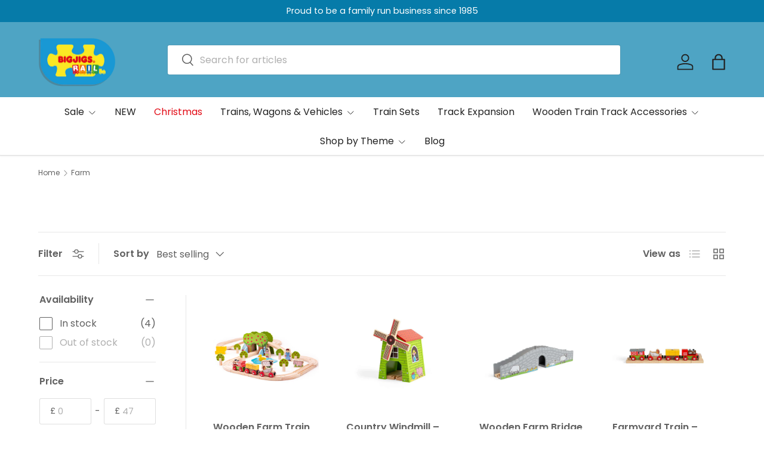

--- FILE ---
content_type: text/html; charset=utf-8
request_url: https://www.bigjigsrail.com/collections/farm
body_size: 55650
content:
<!doctype html>
<html class="no-js" lang="en" dir="ltr">
<head><meta charset="utf-8">
<meta name="viewport" content="width=device-width,initial-scale=1">
<title>Farm Range | Toy Trains | Bigjigs Rail &ndash; BigjigsRail.com</title><link rel="canonical" href="https://www.bigjigsrail.com/collections/farm"><link rel="icon" href="//www.bigjigsrail.com/cdn/shop/files/Untitled.png?crop=center&height=48&v=1651586289&width=48" type="image/png">
  <link rel="apple-touch-icon" href="//www.bigjigsrail.com/cdn/shop/files/Untitled.png?crop=center&height=180&v=1651586289&width=180"><meta name="description" content="Browse our Farm Range online today. Everything from Trains to Railway Accessories. Free UK delivery over £39.99. Award Winning kids Toys."><meta property="og:site_name" content="BigjigsRail.com">
<meta property="og:url" content="https://www.bigjigsrail.com/collections/farm">
<meta property="og:title" content="Farm Range | Toy Trains | Bigjigs Rail">
<meta property="og:type" content="product.group">
<meta property="og:description" content="Browse our Farm Range online today. Everything from Trains to Railway Accessories. Free UK delivery over £39.99. Award Winning kids Toys."><meta property="og:image" content="http://www.bigjigsrail.com/cdn/shop/collections/BJT036-5.jpg?crop=center&height=1200&v=1646049927&width=1200">
  <meta property="og:image:secure_url" content="https://www.bigjigsrail.com/cdn/shop/collections/BJT036-5.jpg?crop=center&height=1200&v=1646049927&width=1200">
  <meta property="og:image:width" content="1000">
  <meta property="og:image:height" content="1000"><meta name="twitter:site" content="@bigjigsrail"><meta name="twitter:card" content="summary_large_image">
<meta name="twitter:title" content="Farm Range | Toy Trains | Bigjigs Rail">
<meta name="twitter:description" content="Browse our Farm Range online today. Everything from Trains to Railway Accessories. Free UK delivery over £39.99. Award Winning kids Toys.">
<link rel="preload" href="//www.bigjigsrail.com/cdn/shop/t/12/assets/main.css?v=120920700590494393001761056111" as="style"><style data-shopify>
@font-face {
  font-family: Poppins;
  font-weight: 400;
  font-style: normal;
  font-display: swap;
  src: url("//www.bigjigsrail.com/cdn/fonts/poppins/poppins_n4.0ba78fa5af9b0e1a374041b3ceaadf0a43b41362.woff2") format("woff2"),
       url("//www.bigjigsrail.com/cdn/fonts/poppins/poppins_n4.214741a72ff2596839fc9760ee7a770386cf16ca.woff") format("woff");
}
@font-face {
  font-family: Poppins;
  font-weight: 500;
  font-style: normal;
  font-display: swap;
  src: url("//www.bigjigsrail.com/cdn/fonts/poppins/poppins_n5.ad5b4b72b59a00358afc706450c864c3c8323842.woff2") format("woff2"),
       url("//www.bigjigsrail.com/cdn/fonts/poppins/poppins_n5.33757fdf985af2d24b32fcd84c9a09224d4b2c39.woff") format("woff");
}
@font-face {
  font-family: Poppins;
  font-weight: 400;
  font-style: italic;
  font-display: swap;
  src: url("//www.bigjigsrail.com/cdn/fonts/poppins/poppins_i4.846ad1e22474f856bd6b81ba4585a60799a9f5d2.woff2") format("woff2"),
       url("//www.bigjigsrail.com/cdn/fonts/poppins/poppins_i4.56b43284e8b52fc64c1fd271f289a39e8477e9ec.woff") format("woff");
}
@font-face {
  font-family: Poppins;
  font-weight: 500;
  font-style: italic;
  font-display: swap;
  src: url("//www.bigjigsrail.com/cdn/fonts/poppins/poppins_i5.6acfce842c096080e34792078ef3cb7c3aad24d4.woff2") format("woff2"),
       url("//www.bigjigsrail.com/cdn/fonts/poppins/poppins_i5.a49113e4fe0ad7fd7716bd237f1602cbec299b3c.woff") format("woff");
}
@font-face {
  font-family: Poppins;
  font-weight: 600;
  font-style: normal;
  font-display: swap;
  src: url("//www.bigjigsrail.com/cdn/fonts/poppins/poppins_n6.aa29d4918bc243723d56b59572e18228ed0786f6.woff2") format("woff2"),
       url("//www.bigjigsrail.com/cdn/fonts/poppins/poppins_n6.5f815d845fe073750885d5b7e619ee00e8111208.woff") format("woff");
}
@font-face {
  font-family: Poppins;
  font-weight: 400;
  font-style: normal;
  font-display: swap;
  src: url("//www.bigjigsrail.com/cdn/fonts/poppins/poppins_n4.0ba78fa5af9b0e1a374041b3ceaadf0a43b41362.woff2") format("woff2"),
       url("//www.bigjigsrail.com/cdn/fonts/poppins/poppins_n4.214741a72ff2596839fc9760ee7a770386cf16ca.woff") format("woff");
}
:root {
      --bg-color: 255 255 255 / 1.0;
      --bg-color-og: 255 255 255 / 1.0;
      --heading-color: 97 97 97;
      --text-color: 97 97 97;
      --text-color-og: 97 97 97;
      --scrollbar-color: 97 97 97;
      --link-color: 6 123 169;
      --link-color-og: 6 123 169;
      --star-color: 255 184 0;
      --sale-price-color: 227 51 51;--swatch-border-color-default: 223 223 223;
        --swatch-border-color-active: 176 176 176;
        --swatch-card-size: 24px;
        --swatch-variant-picker-size: 40px;--color-scheme-1-bg: 238 238 238 / 1.0;
      --color-scheme-1-grad: ;
      --color-scheme-1-heading: 97 97 97;
      --color-scheme-1-text: 97 97 97;
      --color-scheme-1-btn-bg: 22 148 45;
      --color-scheme-1-btn-text: 255 255 255;
      --color-scheme-1-btn-bg-hover: 61 175 82;--color-scheme-2-bg: 255 88 13 / 1.0;
      --color-scheme-2-grad: ;
      --color-scheme-2-heading: 255 255 255;
      --color-scheme-2-text: 255 255 255;
      --color-scheme-2-btn-bg: 41 47 54;
      --color-scheme-2-btn-text: 255 255 255;
      --color-scheme-2-btn-bg-hover: 80 86 92;--color-scheme-3-bg: 26 102 210 / 1.0;
      --color-scheme-3-grad: ;
      --color-scheme-3-heading: 255 255 255;
      --color-scheme-3-text: 255 255 255;
      --color-scheme-3-btn-bg: 51 51 51;
      --color-scheme-3-btn-text: 255 255 255;
      --color-scheme-3-btn-bg-hover: 90 90 90;

      --drawer-bg-color: 255 255 255 / 1.0;
      --drawer-text-color: 85 85 85;

      --panel-bg-color: 246 247 247 / 1.0;
      --panel-heading-color: 51 51 51;
      --panel-text-color: 85 85 85;

      --in-stock-text-color: 44 126 63;
      --low-stock-text-color: 210 134 26;
      --very-low-stock-text-color: 180 12 28;
      --no-stock-text-color: 119 119 119;
      --no-stock-backordered-text-color: 119 119 119;

      --error-bg-color: 252 237 238;
      --error-text-color: 180 12 28;
      --success-bg-color: 232 246 234;
      --success-text-color: 44 126 63;
      --info-bg-color: 228 237 250;
      --info-text-color: 26 102 210;

      --heading-font-family: Poppins, sans-serif;
      --heading-font-style: normal;
      --heading-font-weight: 600;
      --heading-scale-start: 4;
      --heading-letter-spacing: 0.0em;

      --navigation-font-family: Poppins, sans-serif;
      --navigation-font-style: normal;
      --navigation-font-weight: 400;
      --navigation-letter-spacing: 0.0em;--heading-text-transform: none;
--subheading-text-transform: none;
      --body-font-family: Poppins, sans-serif;
      --body-font-style: normal;
      --body-font-weight: 400;
      --body-font-size: 16;
      --body-font-size-px: 16px;
      --body-letter-spacing: 0.0em;

      --section-gap: 32;
      --heading-gap: calc(8 * var(--space-unit));--heading-gap: calc(6 * var(--space-unit));--grid-column-gap: 20px;
      --product-card-gap: 20px;--btn-bg-color: 22 148 45;
      --btn-bg-hover-color: 61 175 82;
      --btn-text-color: 255 255 255;
      --btn-bg-color-og: 22 148 45;
      --btn-text-color-og: 255 255 255;
      --btn-alt-bg-color: 255 255 255;
      --btn-alt-bg-alpha: 1.0;
      --btn-alt-text-color: 22 148 45;
      --btn-border-width: 1px;
      --btn-padding-y: 12px;
      --btn-text-size: 0.92em;

      
      --btn-border-radius: 3px;
      

      --btn-lg-border-radius: 50%;
      --btn-icon-border-radius: 50%;
      --input-with-btn-inner-radius: var(--btn-border-radius);

      --input-bg-color: 255 255 255 / 1.0;
      --input-text-color: 97 97 97;
      --input-border-width: 1px;
      --input-border-radius: 2px;
      --textarea-border-radius: 2px;
      --input-border-radius: 3px;
      --input-bg-color-diff-3: #f7f7f7;
      --input-bg-color-diff-6: #f0f0f0;

      --modal-border-radius: 0px;
      --modal-overlay-color: 0 0 0;
      --modal-overlay-opacity: 0.4;
      --drawer-border-radius: 0px;
      --overlay-border-radius: 4px;--custom-label-bg-color: 44 126 63;
      --custom-label-text-color: 255 255 255;--sale-label-bg-color: 213 47 90;
      --sale-label-text-color: 255 255 255;--sold-out-label-bg-color: 85 85 85;
      --sold-out-label-text-color: 255 255 255;--new-label-bg-color: 33 43 54;
      --new-label-text-color: 255 255 255;--preorder-label-bg-color: 0 126 18;
      --preorder-label-text-color: 255 255 255;

      --page-width: 1320px;
      --gutter-sm: 20px;
      --gutter-md: 48px;
      --gutter-lg: 64px;

      --payment-terms-bg-color: #ffffff;

      --coll-card-bg-color: #F9F9F9;
      --coll-card-border-color: #E1E1E1;

      --card-bg-color: 255 255 255;
      --card-text-color: 97 97 97;
      --card-border-color: #ffffff;

      --reading-width: 48em;
        --cart-savings-color: 255 0 0
      
    }@media (max-width: 769px) {
      :root {
        --reading-width: 36em;
      }
    }
  </style><link rel="stylesheet" href="//www.bigjigsrail.com/cdn/shop/t/12/assets/main.css?v=120920700590494393001761056111">
  <script src="//www.bigjigsrail.com/cdn/shop/t/12/assets/main.js?v=111714404738605116871760010435" defer="defer"></script><link rel="preload" href="//www.bigjigsrail.com/cdn/fonts/poppins/poppins_n4.0ba78fa5af9b0e1a374041b3ceaadf0a43b41362.woff2" as="font" type="font/woff2" crossorigin fetchpriority="high"><link rel="preload" href="//www.bigjigsrail.com/cdn/fonts/poppins/poppins_n6.aa29d4918bc243723d56b59572e18228ed0786f6.woff2" as="font" type="font/woff2" crossorigin fetchpriority="high"><script>window.performance && window.performance.mark && window.performance.mark('shopify.content_for_header.start');</script><meta name="google-site-verification" content="WJcdiJz6H_1hZ5cnBeeYY-cufrm1UVMtWn-db1SpI0E">
<meta id="shopify-digital-wallet" name="shopify-digital-wallet" content="/62485594339/digital_wallets/dialog">
<meta name="shopify-checkout-api-token" content="6663fd971bf4f9091d9f25ab541b6967">
<meta id="in-context-paypal-metadata" data-shop-id="62485594339" data-venmo-supported="false" data-environment="production" data-locale="en_US" data-paypal-v4="true" data-currency="GBP">
<link rel="alternate" type="application/atom+xml" title="Feed" href="/collections/farm.atom" />
<link rel="alternate" type="application/json+oembed" href="https://www.bigjigsrail.com/collections/farm.oembed">
<script async="async" src="/checkouts/internal/preloads.js?locale=en-GB"></script>
<link rel="preconnect" href="https://shop.app" crossorigin="anonymous">
<script async="async" src="https://shop.app/checkouts/internal/preloads.js?locale=en-GB&shop_id=62485594339" crossorigin="anonymous"></script>
<script id="apple-pay-shop-capabilities" type="application/json">{"shopId":62485594339,"countryCode":"GB","currencyCode":"GBP","merchantCapabilities":["supports3DS"],"merchantId":"gid:\/\/shopify\/Shop\/62485594339","merchantName":"BigjigsRail.com","requiredBillingContactFields":["postalAddress","email"],"requiredShippingContactFields":["postalAddress","email"],"shippingType":"shipping","supportedNetworks":["visa","maestro","masterCard","amex","discover","elo"],"total":{"type":"pending","label":"BigjigsRail.com","amount":"1.00"},"shopifyPaymentsEnabled":true,"supportsSubscriptions":true}</script>
<script id="shopify-features" type="application/json">{"accessToken":"6663fd971bf4f9091d9f25ab541b6967","betas":["rich-media-storefront-analytics"],"domain":"www.bigjigsrail.com","predictiveSearch":true,"shopId":62485594339,"locale":"en"}</script>
<script>var Shopify = Shopify || {};
Shopify.shop = "bigjigsrail-com.myshopify.com";
Shopify.locale = "en";
Shopify.currency = {"active":"GBP","rate":"1.0"};
Shopify.country = "GB";
Shopify.theme = {"name":"Canopy_7.0_131025","id":182494691701,"schema_name":"Canopy","schema_version":"7.0.0","theme_store_id":732,"role":"main"};
Shopify.theme.handle = "null";
Shopify.theme.style = {"id":null,"handle":null};
Shopify.cdnHost = "www.bigjigsrail.com/cdn";
Shopify.routes = Shopify.routes || {};
Shopify.routes.root = "/";</script>
<script type="module">!function(o){(o.Shopify=o.Shopify||{}).modules=!0}(window);</script>
<script>!function(o){function n(){var o=[];function n(){o.push(Array.prototype.slice.apply(arguments))}return n.q=o,n}var t=o.Shopify=o.Shopify||{};t.loadFeatures=n(),t.autoloadFeatures=n()}(window);</script>
<script>
  window.ShopifyPay = window.ShopifyPay || {};
  window.ShopifyPay.apiHost = "shop.app\/pay";
  window.ShopifyPay.redirectState = null;
</script>
<script id="shop-js-analytics" type="application/json">{"pageType":"collection"}</script>
<script defer="defer" async type="module" src="//www.bigjigsrail.com/cdn/shopifycloud/shop-js/modules/v2/client.init-shop-cart-sync_BN7fPSNr.en.esm.js"></script>
<script defer="defer" async type="module" src="//www.bigjigsrail.com/cdn/shopifycloud/shop-js/modules/v2/chunk.common_Cbph3Kss.esm.js"></script>
<script defer="defer" async type="module" src="//www.bigjigsrail.com/cdn/shopifycloud/shop-js/modules/v2/chunk.modal_DKumMAJ1.esm.js"></script>
<script type="module">
  await import("//www.bigjigsrail.com/cdn/shopifycloud/shop-js/modules/v2/client.init-shop-cart-sync_BN7fPSNr.en.esm.js");
await import("//www.bigjigsrail.com/cdn/shopifycloud/shop-js/modules/v2/chunk.common_Cbph3Kss.esm.js");
await import("//www.bigjigsrail.com/cdn/shopifycloud/shop-js/modules/v2/chunk.modal_DKumMAJ1.esm.js");

  window.Shopify.SignInWithShop?.initShopCartSync?.({"fedCMEnabled":true,"windoidEnabled":true});

</script>
<script>
  window.Shopify = window.Shopify || {};
  if (!window.Shopify.featureAssets) window.Shopify.featureAssets = {};
  window.Shopify.featureAssets['shop-js'] = {"shop-cart-sync":["modules/v2/client.shop-cart-sync_CJVUk8Jm.en.esm.js","modules/v2/chunk.common_Cbph3Kss.esm.js","modules/v2/chunk.modal_DKumMAJ1.esm.js"],"init-fed-cm":["modules/v2/client.init-fed-cm_7Fvt41F4.en.esm.js","modules/v2/chunk.common_Cbph3Kss.esm.js","modules/v2/chunk.modal_DKumMAJ1.esm.js"],"init-shop-email-lookup-coordinator":["modules/v2/client.init-shop-email-lookup-coordinator_Cc088_bR.en.esm.js","modules/v2/chunk.common_Cbph3Kss.esm.js","modules/v2/chunk.modal_DKumMAJ1.esm.js"],"init-windoid":["modules/v2/client.init-windoid_hPopwJRj.en.esm.js","modules/v2/chunk.common_Cbph3Kss.esm.js","modules/v2/chunk.modal_DKumMAJ1.esm.js"],"shop-button":["modules/v2/client.shop-button_B0jaPSNF.en.esm.js","modules/v2/chunk.common_Cbph3Kss.esm.js","modules/v2/chunk.modal_DKumMAJ1.esm.js"],"shop-cash-offers":["modules/v2/client.shop-cash-offers_DPIskqss.en.esm.js","modules/v2/chunk.common_Cbph3Kss.esm.js","modules/v2/chunk.modal_DKumMAJ1.esm.js"],"shop-toast-manager":["modules/v2/client.shop-toast-manager_CK7RT69O.en.esm.js","modules/v2/chunk.common_Cbph3Kss.esm.js","modules/v2/chunk.modal_DKumMAJ1.esm.js"],"init-shop-cart-sync":["modules/v2/client.init-shop-cart-sync_BN7fPSNr.en.esm.js","modules/v2/chunk.common_Cbph3Kss.esm.js","modules/v2/chunk.modal_DKumMAJ1.esm.js"],"init-customer-accounts-sign-up":["modules/v2/client.init-customer-accounts-sign-up_CfPf4CXf.en.esm.js","modules/v2/client.shop-login-button_DeIztwXF.en.esm.js","modules/v2/chunk.common_Cbph3Kss.esm.js","modules/v2/chunk.modal_DKumMAJ1.esm.js"],"pay-button":["modules/v2/client.pay-button_CgIwFSYN.en.esm.js","modules/v2/chunk.common_Cbph3Kss.esm.js","modules/v2/chunk.modal_DKumMAJ1.esm.js"],"init-customer-accounts":["modules/v2/client.init-customer-accounts_DQ3x16JI.en.esm.js","modules/v2/client.shop-login-button_DeIztwXF.en.esm.js","modules/v2/chunk.common_Cbph3Kss.esm.js","modules/v2/chunk.modal_DKumMAJ1.esm.js"],"avatar":["modules/v2/client.avatar_BTnouDA3.en.esm.js"],"init-shop-for-new-customer-accounts":["modules/v2/client.init-shop-for-new-customer-accounts_CsZy_esa.en.esm.js","modules/v2/client.shop-login-button_DeIztwXF.en.esm.js","modules/v2/chunk.common_Cbph3Kss.esm.js","modules/v2/chunk.modal_DKumMAJ1.esm.js"],"shop-follow-button":["modules/v2/client.shop-follow-button_BRMJjgGd.en.esm.js","modules/v2/chunk.common_Cbph3Kss.esm.js","modules/v2/chunk.modal_DKumMAJ1.esm.js"],"checkout-modal":["modules/v2/client.checkout-modal_B9Drz_yf.en.esm.js","modules/v2/chunk.common_Cbph3Kss.esm.js","modules/v2/chunk.modal_DKumMAJ1.esm.js"],"shop-login-button":["modules/v2/client.shop-login-button_DeIztwXF.en.esm.js","modules/v2/chunk.common_Cbph3Kss.esm.js","modules/v2/chunk.modal_DKumMAJ1.esm.js"],"lead-capture":["modules/v2/client.lead-capture_DXYzFM3R.en.esm.js","modules/v2/chunk.common_Cbph3Kss.esm.js","modules/v2/chunk.modal_DKumMAJ1.esm.js"],"shop-login":["modules/v2/client.shop-login_CA5pJqmO.en.esm.js","modules/v2/chunk.common_Cbph3Kss.esm.js","modules/v2/chunk.modal_DKumMAJ1.esm.js"],"payment-terms":["modules/v2/client.payment-terms_BxzfvcZJ.en.esm.js","modules/v2/chunk.common_Cbph3Kss.esm.js","modules/v2/chunk.modal_DKumMAJ1.esm.js"]};
</script>
<script>(function() {
  var isLoaded = false;
  function asyncLoad() {
    if (isLoaded) return;
    isLoaded = true;
    var urls = ["https:\/\/cdn1.stamped.io\/files\/widget.min.js?shop=bigjigsrail-com.myshopify.com"];
    for (var i = 0; i < urls.length; i++) {
      var s = document.createElement('script');
      s.type = 'text/javascript';
      s.async = true;
      s.src = urls[i];
      var x = document.getElementsByTagName('script')[0];
      x.parentNode.insertBefore(s, x);
    }
  };
  if(window.attachEvent) {
    window.attachEvent('onload', asyncLoad);
  } else {
    window.addEventListener('load', asyncLoad, false);
  }
})();</script>
<script id="__st">var __st={"a":62485594339,"offset":0,"reqid":"08fd243f-0dca-410f-981c-11ada257b08a-1769978278","pageurl":"www.bigjigsrail.com\/collections\/farm","u":"b125fbc4e388","p":"collection","rtyp":"collection","rid":399505785059};</script>
<script>window.ShopifyPaypalV4VisibilityTracking = true;</script>
<script id="captcha-bootstrap">!function(){'use strict';const t='contact',e='account',n='new_comment',o=[[t,t],['blogs',n],['comments',n],[t,'customer']],c=[[e,'customer_login'],[e,'guest_login'],[e,'recover_customer_password'],[e,'create_customer']],r=t=>t.map((([t,e])=>`form[action*='/${t}']:not([data-nocaptcha='true']) input[name='form_type'][value='${e}']`)).join(','),a=t=>()=>t?[...document.querySelectorAll(t)].map((t=>t.form)):[];function s(){const t=[...o],e=r(t);return a(e)}const i='password',u='form_key',d=['recaptcha-v3-token','g-recaptcha-response','h-captcha-response',i],f=()=>{try{return window.sessionStorage}catch{return}},m='__shopify_v',_=t=>t.elements[u];function p(t,e,n=!1){try{const o=window.sessionStorage,c=JSON.parse(o.getItem(e)),{data:r}=function(t){const{data:e,action:n}=t;return t[m]||n?{data:e,action:n}:{data:t,action:n}}(c);for(const[e,n]of Object.entries(r))t.elements[e]&&(t.elements[e].value=n);n&&o.removeItem(e)}catch(o){console.error('form repopulation failed',{error:o})}}const l='form_type',E='cptcha';function T(t){t.dataset[E]=!0}const w=window,h=w.document,L='Shopify',v='ce_forms',y='captcha';let A=!1;((t,e)=>{const n=(g='f06e6c50-85a8-45c8-87d0-21a2b65856fe',I='https://cdn.shopify.com/shopifycloud/storefront-forms-hcaptcha/ce_storefront_forms_captcha_hcaptcha.v1.5.2.iife.js',D={infoText:'Protected by hCaptcha',privacyText:'Privacy',termsText:'Terms'},(t,e,n)=>{const o=w[L][v],c=o.bindForm;if(c)return c(t,g,e,D).then(n);var r;o.q.push([[t,g,e,D],n]),r=I,A||(h.body.append(Object.assign(h.createElement('script'),{id:'captcha-provider',async:!0,src:r})),A=!0)});var g,I,D;w[L]=w[L]||{},w[L][v]=w[L][v]||{},w[L][v].q=[],w[L][y]=w[L][y]||{},w[L][y].protect=function(t,e){n(t,void 0,e),T(t)},Object.freeze(w[L][y]),function(t,e,n,w,h,L){const[v,y,A,g]=function(t,e,n){const i=e?o:[],u=t?c:[],d=[...i,...u],f=r(d),m=r(i),_=r(d.filter((([t,e])=>n.includes(e))));return[a(f),a(m),a(_),s()]}(w,h,L),I=t=>{const e=t.target;return e instanceof HTMLFormElement?e:e&&e.form},D=t=>v().includes(t);t.addEventListener('submit',(t=>{const e=I(t);if(!e)return;const n=D(e)&&!e.dataset.hcaptchaBound&&!e.dataset.recaptchaBound,o=_(e),c=g().includes(e)&&(!o||!o.value);(n||c)&&t.preventDefault(),c&&!n&&(function(t){try{if(!f())return;!function(t){const e=f();if(!e)return;const n=_(t);if(!n)return;const o=n.value;o&&e.removeItem(o)}(t);const e=Array.from(Array(32),(()=>Math.random().toString(36)[2])).join('');!function(t,e){_(t)||t.append(Object.assign(document.createElement('input'),{type:'hidden',name:u})),t.elements[u].value=e}(t,e),function(t,e){const n=f();if(!n)return;const o=[...t.querySelectorAll(`input[type='${i}']`)].map((({name:t})=>t)),c=[...d,...o],r={};for(const[a,s]of new FormData(t).entries())c.includes(a)||(r[a]=s);n.setItem(e,JSON.stringify({[m]:1,action:t.action,data:r}))}(t,e)}catch(e){console.error('failed to persist form',e)}}(e),e.submit())}));const S=(t,e)=>{t&&!t.dataset[E]&&(n(t,e.some((e=>e===t))),T(t))};for(const o of['focusin','change'])t.addEventListener(o,(t=>{const e=I(t);D(e)&&S(e,y())}));const B=e.get('form_key'),M=e.get(l),P=B&&M;t.addEventListener('DOMContentLoaded',(()=>{const t=y();if(P)for(const e of t)e.elements[l].value===M&&p(e,B);[...new Set([...A(),...v().filter((t=>'true'===t.dataset.shopifyCaptcha))])].forEach((e=>S(e,t)))}))}(h,new URLSearchParams(w.location.search),n,t,e,['guest_login'])})(!0,!0)}();</script>
<script integrity="sha256-4kQ18oKyAcykRKYeNunJcIwy7WH5gtpwJnB7kiuLZ1E=" data-source-attribution="shopify.loadfeatures" defer="defer" src="//www.bigjigsrail.com/cdn/shopifycloud/storefront/assets/storefront/load_feature-a0a9edcb.js" crossorigin="anonymous"></script>
<script crossorigin="anonymous" defer="defer" src="//www.bigjigsrail.com/cdn/shopifycloud/storefront/assets/shopify_pay/storefront-65b4c6d7.js?v=20250812"></script>
<script data-source-attribution="shopify.dynamic_checkout.dynamic.init">var Shopify=Shopify||{};Shopify.PaymentButton=Shopify.PaymentButton||{isStorefrontPortableWallets:!0,init:function(){window.Shopify.PaymentButton.init=function(){};var t=document.createElement("script");t.src="https://www.bigjigsrail.com/cdn/shopifycloud/portable-wallets/latest/portable-wallets.en.js",t.type="module",document.head.appendChild(t)}};
</script>
<script data-source-attribution="shopify.dynamic_checkout.buyer_consent">
  function portableWalletsHideBuyerConsent(e){var t=document.getElementById("shopify-buyer-consent"),n=document.getElementById("shopify-subscription-policy-button");t&&n&&(t.classList.add("hidden"),t.setAttribute("aria-hidden","true"),n.removeEventListener("click",e))}function portableWalletsShowBuyerConsent(e){var t=document.getElementById("shopify-buyer-consent"),n=document.getElementById("shopify-subscription-policy-button");t&&n&&(t.classList.remove("hidden"),t.removeAttribute("aria-hidden"),n.addEventListener("click",e))}window.Shopify?.PaymentButton&&(window.Shopify.PaymentButton.hideBuyerConsent=portableWalletsHideBuyerConsent,window.Shopify.PaymentButton.showBuyerConsent=portableWalletsShowBuyerConsent);
</script>
<script data-source-attribution="shopify.dynamic_checkout.cart.bootstrap">document.addEventListener("DOMContentLoaded",(function(){function t(){return document.querySelector("shopify-accelerated-checkout-cart, shopify-accelerated-checkout")}if(t())Shopify.PaymentButton.init();else{new MutationObserver((function(e,n){t()&&(Shopify.PaymentButton.init(),n.disconnect())})).observe(document.body,{childList:!0,subtree:!0})}}));
</script>
<script id='scb4127' type='text/javascript' async='' src='https://www.bigjigsrail.com/cdn/shopifycloud/privacy-banner/storefront-banner.js'></script><link id="shopify-accelerated-checkout-styles" rel="stylesheet" media="screen" href="https://www.bigjigsrail.com/cdn/shopifycloud/portable-wallets/latest/accelerated-checkout-backwards-compat.css" crossorigin="anonymous">
<style id="shopify-accelerated-checkout-cart">
        #shopify-buyer-consent {
  margin-top: 1em;
  display: inline-block;
  width: 100%;
}

#shopify-buyer-consent.hidden {
  display: none;
}

#shopify-subscription-policy-button {
  background: none;
  border: none;
  padding: 0;
  text-decoration: underline;
  font-size: inherit;
  cursor: pointer;
}

#shopify-subscription-policy-button::before {
  box-shadow: none;
}

      </style>
<script id="sections-script" data-sections="header,footer" defer="defer" src="//www.bigjigsrail.com/cdn/shop/t/12/compiled_assets/scripts.js?v=1250"></script>
<script>window.performance && window.performance.mark && window.performance.mark('shopify.content_for_header.end');</script>


  <script>document.documentElement.className = document.documentElement.className.replace('no-js', 'js');</script><!-- CC Custom Head Start --><!-- CC Custom Head End --><!-- BEGIN app block: shopify://apps/seowill-redirects/blocks/brokenlink-404/cc7b1996-e567-42d0-8862-356092041863 -->
<script type="text/javascript">
    !function(t){var e={};function r(n){if(e[n])return e[n].exports;var o=e[n]={i:n,l:!1,exports:{}};return t[n].call(o.exports,o,o.exports,r),o.l=!0,o.exports}r.m=t,r.c=e,r.d=function(t,e,n){r.o(t,e)||Object.defineProperty(t,e,{enumerable:!0,get:n})},r.r=function(t){"undefined"!==typeof Symbol&&Symbol.toStringTag&&Object.defineProperty(t,Symbol.toStringTag,{value:"Module"}),Object.defineProperty(t,"__esModule",{value:!0})},r.t=function(t,e){if(1&e&&(t=r(t)),8&e)return t;if(4&e&&"object"===typeof t&&t&&t.__esModule)return t;var n=Object.create(null);if(r.r(n),Object.defineProperty(n,"default",{enumerable:!0,value:t}),2&e&&"string"!=typeof t)for(var o in t)r.d(n,o,function(e){return t[e]}.bind(null,o));return n},r.n=function(t){var e=t&&t.__esModule?function(){return t.default}:function(){return t};return r.d(e,"a",e),e},r.o=function(t,e){return Object.prototype.hasOwnProperty.call(t,e)},r.p="",r(r.s=11)}([function(t,e,r){"use strict";var n=r(2),o=Object.prototype.toString;function i(t){return"[object Array]"===o.call(t)}function a(t){return"undefined"===typeof t}function u(t){return null!==t&&"object"===typeof t}function s(t){return"[object Function]"===o.call(t)}function c(t,e){if(null!==t&&"undefined"!==typeof t)if("object"!==typeof t&&(t=[t]),i(t))for(var r=0,n=t.length;r<n;r++)e.call(null,t[r],r,t);else for(var o in t)Object.prototype.hasOwnProperty.call(t,o)&&e.call(null,t[o],o,t)}t.exports={isArray:i,isArrayBuffer:function(t){return"[object ArrayBuffer]"===o.call(t)},isBuffer:function(t){return null!==t&&!a(t)&&null!==t.constructor&&!a(t.constructor)&&"function"===typeof t.constructor.isBuffer&&t.constructor.isBuffer(t)},isFormData:function(t){return"undefined"!==typeof FormData&&t instanceof FormData},isArrayBufferView:function(t){return"undefined"!==typeof ArrayBuffer&&ArrayBuffer.isView?ArrayBuffer.isView(t):t&&t.buffer&&t.buffer instanceof ArrayBuffer},isString:function(t){return"string"===typeof t},isNumber:function(t){return"number"===typeof t},isObject:u,isUndefined:a,isDate:function(t){return"[object Date]"===o.call(t)},isFile:function(t){return"[object File]"===o.call(t)},isBlob:function(t){return"[object Blob]"===o.call(t)},isFunction:s,isStream:function(t){return u(t)&&s(t.pipe)},isURLSearchParams:function(t){return"undefined"!==typeof URLSearchParams&&t instanceof URLSearchParams},isStandardBrowserEnv:function(){return("undefined"===typeof navigator||"ReactNative"!==navigator.product&&"NativeScript"!==navigator.product&&"NS"!==navigator.product)&&("undefined"!==typeof window&&"undefined"!==typeof document)},forEach:c,merge:function t(){var e={};function r(r,n){"object"===typeof e[n]&&"object"===typeof r?e[n]=t(e[n],r):e[n]=r}for(var n=0,o=arguments.length;n<o;n++)c(arguments[n],r);return e},deepMerge:function t(){var e={};function r(r,n){"object"===typeof e[n]&&"object"===typeof r?e[n]=t(e[n],r):e[n]="object"===typeof r?t({},r):r}for(var n=0,o=arguments.length;n<o;n++)c(arguments[n],r);return e},extend:function(t,e,r){return c(e,(function(e,o){t[o]=r&&"function"===typeof e?n(e,r):e})),t},trim:function(t){return t.replace(/^\s*/,"").replace(/\s*$/,"")}}},function(t,e,r){t.exports=r(12)},function(t,e,r){"use strict";t.exports=function(t,e){return function(){for(var r=new Array(arguments.length),n=0;n<r.length;n++)r[n]=arguments[n];return t.apply(e,r)}}},function(t,e,r){"use strict";var n=r(0);function o(t){return encodeURIComponent(t).replace(/%40/gi,"@").replace(/%3A/gi,":").replace(/%24/g,"$").replace(/%2C/gi,",").replace(/%20/g,"+").replace(/%5B/gi,"[").replace(/%5D/gi,"]")}t.exports=function(t,e,r){if(!e)return t;var i;if(r)i=r(e);else if(n.isURLSearchParams(e))i=e.toString();else{var a=[];n.forEach(e,(function(t,e){null!==t&&"undefined"!==typeof t&&(n.isArray(t)?e+="[]":t=[t],n.forEach(t,(function(t){n.isDate(t)?t=t.toISOString():n.isObject(t)&&(t=JSON.stringify(t)),a.push(o(e)+"="+o(t))})))})),i=a.join("&")}if(i){var u=t.indexOf("#");-1!==u&&(t=t.slice(0,u)),t+=(-1===t.indexOf("?")?"?":"&")+i}return t}},function(t,e,r){"use strict";t.exports=function(t){return!(!t||!t.__CANCEL__)}},function(t,e,r){"use strict";(function(e){var n=r(0),o=r(19),i={"Content-Type":"application/x-www-form-urlencoded"};function a(t,e){!n.isUndefined(t)&&n.isUndefined(t["Content-Type"])&&(t["Content-Type"]=e)}var u={adapter:function(){var t;return("undefined"!==typeof XMLHttpRequest||"undefined"!==typeof e&&"[object process]"===Object.prototype.toString.call(e))&&(t=r(6)),t}(),transformRequest:[function(t,e){return o(e,"Accept"),o(e,"Content-Type"),n.isFormData(t)||n.isArrayBuffer(t)||n.isBuffer(t)||n.isStream(t)||n.isFile(t)||n.isBlob(t)?t:n.isArrayBufferView(t)?t.buffer:n.isURLSearchParams(t)?(a(e,"application/x-www-form-urlencoded;charset=utf-8"),t.toString()):n.isObject(t)?(a(e,"application/json;charset=utf-8"),JSON.stringify(t)):t}],transformResponse:[function(t){if("string"===typeof t)try{t=JSON.parse(t)}catch(e){}return t}],timeout:0,xsrfCookieName:"XSRF-TOKEN",xsrfHeaderName:"X-XSRF-TOKEN",maxContentLength:-1,validateStatus:function(t){return t>=200&&t<300},headers:{common:{Accept:"application/json, text/plain, */*"}}};n.forEach(["delete","get","head"],(function(t){u.headers[t]={}})),n.forEach(["post","put","patch"],(function(t){u.headers[t]=n.merge(i)})),t.exports=u}).call(this,r(18))},function(t,e,r){"use strict";var n=r(0),o=r(20),i=r(3),a=r(22),u=r(25),s=r(26),c=r(7);t.exports=function(t){return new Promise((function(e,f){var l=t.data,p=t.headers;n.isFormData(l)&&delete p["Content-Type"];var h=new XMLHttpRequest;if(t.auth){var d=t.auth.username||"",m=t.auth.password||"";p.Authorization="Basic "+btoa(d+":"+m)}var y=a(t.baseURL,t.url);if(h.open(t.method.toUpperCase(),i(y,t.params,t.paramsSerializer),!0),h.timeout=t.timeout,h.onreadystatechange=function(){if(h&&4===h.readyState&&(0!==h.status||h.responseURL&&0===h.responseURL.indexOf("file:"))){var r="getAllResponseHeaders"in h?u(h.getAllResponseHeaders()):null,n={data:t.responseType&&"text"!==t.responseType?h.response:h.responseText,status:h.status,statusText:h.statusText,headers:r,config:t,request:h};o(e,f,n),h=null}},h.onabort=function(){h&&(f(c("Request aborted",t,"ECONNABORTED",h)),h=null)},h.onerror=function(){f(c("Network Error",t,null,h)),h=null},h.ontimeout=function(){var e="timeout of "+t.timeout+"ms exceeded";t.timeoutErrorMessage&&(e=t.timeoutErrorMessage),f(c(e,t,"ECONNABORTED",h)),h=null},n.isStandardBrowserEnv()){var v=r(27),g=(t.withCredentials||s(y))&&t.xsrfCookieName?v.read(t.xsrfCookieName):void 0;g&&(p[t.xsrfHeaderName]=g)}if("setRequestHeader"in h&&n.forEach(p,(function(t,e){"undefined"===typeof l&&"content-type"===e.toLowerCase()?delete p[e]:h.setRequestHeader(e,t)})),n.isUndefined(t.withCredentials)||(h.withCredentials=!!t.withCredentials),t.responseType)try{h.responseType=t.responseType}catch(w){if("json"!==t.responseType)throw w}"function"===typeof t.onDownloadProgress&&h.addEventListener("progress",t.onDownloadProgress),"function"===typeof t.onUploadProgress&&h.upload&&h.upload.addEventListener("progress",t.onUploadProgress),t.cancelToken&&t.cancelToken.promise.then((function(t){h&&(h.abort(),f(t),h=null)})),void 0===l&&(l=null),h.send(l)}))}},function(t,e,r){"use strict";var n=r(21);t.exports=function(t,e,r,o,i){var a=new Error(t);return n(a,e,r,o,i)}},function(t,e,r){"use strict";var n=r(0);t.exports=function(t,e){e=e||{};var r={},o=["url","method","params","data"],i=["headers","auth","proxy"],a=["baseURL","url","transformRequest","transformResponse","paramsSerializer","timeout","withCredentials","adapter","responseType","xsrfCookieName","xsrfHeaderName","onUploadProgress","onDownloadProgress","maxContentLength","validateStatus","maxRedirects","httpAgent","httpsAgent","cancelToken","socketPath"];n.forEach(o,(function(t){"undefined"!==typeof e[t]&&(r[t]=e[t])})),n.forEach(i,(function(o){n.isObject(e[o])?r[o]=n.deepMerge(t[o],e[o]):"undefined"!==typeof e[o]?r[o]=e[o]:n.isObject(t[o])?r[o]=n.deepMerge(t[o]):"undefined"!==typeof t[o]&&(r[o]=t[o])})),n.forEach(a,(function(n){"undefined"!==typeof e[n]?r[n]=e[n]:"undefined"!==typeof t[n]&&(r[n]=t[n])}));var u=o.concat(i).concat(a),s=Object.keys(e).filter((function(t){return-1===u.indexOf(t)}));return n.forEach(s,(function(n){"undefined"!==typeof e[n]?r[n]=e[n]:"undefined"!==typeof t[n]&&(r[n]=t[n])})),r}},function(t,e,r){"use strict";function n(t){this.message=t}n.prototype.toString=function(){return"Cancel"+(this.message?": "+this.message:"")},n.prototype.__CANCEL__=!0,t.exports=n},function(t,e,r){t.exports=r(13)},function(t,e,r){t.exports=r(30)},function(t,e,r){var n=function(t){"use strict";var e=Object.prototype,r=e.hasOwnProperty,n="function"===typeof Symbol?Symbol:{},o=n.iterator||"@@iterator",i=n.asyncIterator||"@@asyncIterator",a=n.toStringTag||"@@toStringTag";function u(t,e,r){return Object.defineProperty(t,e,{value:r,enumerable:!0,configurable:!0,writable:!0}),t[e]}try{u({},"")}catch(S){u=function(t,e,r){return t[e]=r}}function s(t,e,r,n){var o=e&&e.prototype instanceof l?e:l,i=Object.create(o.prototype),a=new L(n||[]);return i._invoke=function(t,e,r){var n="suspendedStart";return function(o,i){if("executing"===n)throw new Error("Generator is already running");if("completed"===n){if("throw"===o)throw i;return j()}for(r.method=o,r.arg=i;;){var a=r.delegate;if(a){var u=x(a,r);if(u){if(u===f)continue;return u}}if("next"===r.method)r.sent=r._sent=r.arg;else if("throw"===r.method){if("suspendedStart"===n)throw n="completed",r.arg;r.dispatchException(r.arg)}else"return"===r.method&&r.abrupt("return",r.arg);n="executing";var s=c(t,e,r);if("normal"===s.type){if(n=r.done?"completed":"suspendedYield",s.arg===f)continue;return{value:s.arg,done:r.done}}"throw"===s.type&&(n="completed",r.method="throw",r.arg=s.arg)}}}(t,r,a),i}function c(t,e,r){try{return{type:"normal",arg:t.call(e,r)}}catch(S){return{type:"throw",arg:S}}}t.wrap=s;var f={};function l(){}function p(){}function h(){}var d={};d[o]=function(){return this};var m=Object.getPrototypeOf,y=m&&m(m(T([])));y&&y!==e&&r.call(y,o)&&(d=y);var v=h.prototype=l.prototype=Object.create(d);function g(t){["next","throw","return"].forEach((function(e){u(t,e,(function(t){return this._invoke(e,t)}))}))}function w(t,e){var n;this._invoke=function(o,i){function a(){return new e((function(n,a){!function n(o,i,a,u){var s=c(t[o],t,i);if("throw"!==s.type){var f=s.arg,l=f.value;return l&&"object"===typeof l&&r.call(l,"__await")?e.resolve(l.__await).then((function(t){n("next",t,a,u)}),(function(t){n("throw",t,a,u)})):e.resolve(l).then((function(t){f.value=t,a(f)}),(function(t){return n("throw",t,a,u)}))}u(s.arg)}(o,i,n,a)}))}return n=n?n.then(a,a):a()}}function x(t,e){var r=t.iterator[e.method];if(void 0===r){if(e.delegate=null,"throw"===e.method){if(t.iterator.return&&(e.method="return",e.arg=void 0,x(t,e),"throw"===e.method))return f;e.method="throw",e.arg=new TypeError("The iterator does not provide a 'throw' method")}return f}var n=c(r,t.iterator,e.arg);if("throw"===n.type)return e.method="throw",e.arg=n.arg,e.delegate=null,f;var o=n.arg;return o?o.done?(e[t.resultName]=o.value,e.next=t.nextLoc,"return"!==e.method&&(e.method="next",e.arg=void 0),e.delegate=null,f):o:(e.method="throw",e.arg=new TypeError("iterator result is not an object"),e.delegate=null,f)}function b(t){var e={tryLoc:t[0]};1 in t&&(e.catchLoc=t[1]),2 in t&&(e.finallyLoc=t[2],e.afterLoc=t[3]),this.tryEntries.push(e)}function E(t){var e=t.completion||{};e.type="normal",delete e.arg,t.completion=e}function L(t){this.tryEntries=[{tryLoc:"root"}],t.forEach(b,this),this.reset(!0)}function T(t){if(t){var e=t[o];if(e)return e.call(t);if("function"===typeof t.next)return t;if(!isNaN(t.length)){var n=-1,i=function e(){for(;++n<t.length;)if(r.call(t,n))return e.value=t[n],e.done=!1,e;return e.value=void 0,e.done=!0,e};return i.next=i}}return{next:j}}function j(){return{value:void 0,done:!0}}return p.prototype=v.constructor=h,h.constructor=p,p.displayName=u(h,a,"GeneratorFunction"),t.isGeneratorFunction=function(t){var e="function"===typeof t&&t.constructor;return!!e&&(e===p||"GeneratorFunction"===(e.displayName||e.name))},t.mark=function(t){return Object.setPrototypeOf?Object.setPrototypeOf(t,h):(t.__proto__=h,u(t,a,"GeneratorFunction")),t.prototype=Object.create(v),t},t.awrap=function(t){return{__await:t}},g(w.prototype),w.prototype[i]=function(){return this},t.AsyncIterator=w,t.async=function(e,r,n,o,i){void 0===i&&(i=Promise);var a=new w(s(e,r,n,o),i);return t.isGeneratorFunction(r)?a:a.next().then((function(t){return t.done?t.value:a.next()}))},g(v),u(v,a,"Generator"),v[o]=function(){return this},v.toString=function(){return"[object Generator]"},t.keys=function(t){var e=[];for(var r in t)e.push(r);return e.reverse(),function r(){for(;e.length;){var n=e.pop();if(n in t)return r.value=n,r.done=!1,r}return r.done=!0,r}},t.values=T,L.prototype={constructor:L,reset:function(t){if(this.prev=0,this.next=0,this.sent=this._sent=void 0,this.done=!1,this.delegate=null,this.method="next",this.arg=void 0,this.tryEntries.forEach(E),!t)for(var e in this)"t"===e.charAt(0)&&r.call(this,e)&&!isNaN(+e.slice(1))&&(this[e]=void 0)},stop:function(){this.done=!0;var t=this.tryEntries[0].completion;if("throw"===t.type)throw t.arg;return this.rval},dispatchException:function(t){if(this.done)throw t;var e=this;function n(r,n){return a.type="throw",a.arg=t,e.next=r,n&&(e.method="next",e.arg=void 0),!!n}for(var o=this.tryEntries.length-1;o>=0;--o){var i=this.tryEntries[o],a=i.completion;if("root"===i.tryLoc)return n("end");if(i.tryLoc<=this.prev){var u=r.call(i,"catchLoc"),s=r.call(i,"finallyLoc");if(u&&s){if(this.prev<i.catchLoc)return n(i.catchLoc,!0);if(this.prev<i.finallyLoc)return n(i.finallyLoc)}else if(u){if(this.prev<i.catchLoc)return n(i.catchLoc,!0)}else{if(!s)throw new Error("try statement without catch or finally");if(this.prev<i.finallyLoc)return n(i.finallyLoc)}}}},abrupt:function(t,e){for(var n=this.tryEntries.length-1;n>=0;--n){var o=this.tryEntries[n];if(o.tryLoc<=this.prev&&r.call(o,"finallyLoc")&&this.prev<o.finallyLoc){var i=o;break}}i&&("break"===t||"continue"===t)&&i.tryLoc<=e&&e<=i.finallyLoc&&(i=null);var a=i?i.completion:{};return a.type=t,a.arg=e,i?(this.method="next",this.next=i.finallyLoc,f):this.complete(a)},complete:function(t,e){if("throw"===t.type)throw t.arg;return"break"===t.type||"continue"===t.type?this.next=t.arg:"return"===t.type?(this.rval=this.arg=t.arg,this.method="return",this.next="end"):"normal"===t.type&&e&&(this.next=e),f},finish:function(t){for(var e=this.tryEntries.length-1;e>=0;--e){var r=this.tryEntries[e];if(r.finallyLoc===t)return this.complete(r.completion,r.afterLoc),E(r),f}},catch:function(t){for(var e=this.tryEntries.length-1;e>=0;--e){var r=this.tryEntries[e];if(r.tryLoc===t){var n=r.completion;if("throw"===n.type){var o=n.arg;E(r)}return o}}throw new Error("illegal catch attempt")},delegateYield:function(t,e,r){return this.delegate={iterator:T(t),resultName:e,nextLoc:r},"next"===this.method&&(this.arg=void 0),f}},t}(t.exports);try{regeneratorRuntime=n}catch(o){Function("r","regeneratorRuntime = r")(n)}},function(t,e,r){"use strict";var n=r(0),o=r(2),i=r(14),a=r(8);function u(t){var e=new i(t),r=o(i.prototype.request,e);return n.extend(r,i.prototype,e),n.extend(r,e),r}var s=u(r(5));s.Axios=i,s.create=function(t){return u(a(s.defaults,t))},s.Cancel=r(9),s.CancelToken=r(28),s.isCancel=r(4),s.all=function(t){return Promise.all(t)},s.spread=r(29),t.exports=s,t.exports.default=s},function(t,e,r){"use strict";var n=r(0),o=r(3),i=r(15),a=r(16),u=r(8);function s(t){this.defaults=t,this.interceptors={request:new i,response:new i}}s.prototype.request=function(t){"string"===typeof t?(t=arguments[1]||{}).url=arguments[0]:t=t||{},(t=u(this.defaults,t)).method?t.method=t.method.toLowerCase():this.defaults.method?t.method=this.defaults.method.toLowerCase():t.method="get";var e=[a,void 0],r=Promise.resolve(t);for(this.interceptors.request.forEach((function(t){e.unshift(t.fulfilled,t.rejected)})),this.interceptors.response.forEach((function(t){e.push(t.fulfilled,t.rejected)}));e.length;)r=r.then(e.shift(),e.shift());return r},s.prototype.getUri=function(t){return t=u(this.defaults,t),o(t.url,t.params,t.paramsSerializer).replace(/^\?/,"")},n.forEach(["delete","get","head","options"],(function(t){s.prototype[t]=function(e,r){return this.request(n.merge(r||{},{method:t,url:e}))}})),n.forEach(["post","put","patch"],(function(t){s.prototype[t]=function(e,r,o){return this.request(n.merge(o||{},{method:t,url:e,data:r}))}})),t.exports=s},function(t,e,r){"use strict";var n=r(0);function o(){this.handlers=[]}o.prototype.use=function(t,e){return this.handlers.push({fulfilled:t,rejected:e}),this.handlers.length-1},o.prototype.eject=function(t){this.handlers[t]&&(this.handlers[t]=null)},o.prototype.forEach=function(t){n.forEach(this.handlers,(function(e){null!==e&&t(e)}))},t.exports=o},function(t,e,r){"use strict";var n=r(0),o=r(17),i=r(4),a=r(5);function u(t){t.cancelToken&&t.cancelToken.throwIfRequested()}t.exports=function(t){return u(t),t.headers=t.headers||{},t.data=o(t.data,t.headers,t.transformRequest),t.headers=n.merge(t.headers.common||{},t.headers[t.method]||{},t.headers),n.forEach(["delete","get","head","post","put","patch","common"],(function(e){delete t.headers[e]})),(t.adapter||a.adapter)(t).then((function(e){return u(t),e.data=o(e.data,e.headers,t.transformResponse),e}),(function(e){return i(e)||(u(t),e&&e.response&&(e.response.data=o(e.response.data,e.response.headers,t.transformResponse))),Promise.reject(e)}))}},function(t,e,r){"use strict";var n=r(0);t.exports=function(t,e,r){return n.forEach(r,(function(r){t=r(t,e)})),t}},function(t,e){var r,n,o=t.exports={};function i(){throw new Error("setTimeout has not been defined")}function a(){throw new Error("clearTimeout has not been defined")}function u(t){if(r===setTimeout)return setTimeout(t,0);if((r===i||!r)&&setTimeout)return r=setTimeout,setTimeout(t,0);try{return r(t,0)}catch(e){try{return r.call(null,t,0)}catch(e){return r.call(this,t,0)}}}!function(){try{r="function"===typeof setTimeout?setTimeout:i}catch(t){r=i}try{n="function"===typeof clearTimeout?clearTimeout:a}catch(t){n=a}}();var s,c=[],f=!1,l=-1;function p(){f&&s&&(f=!1,s.length?c=s.concat(c):l=-1,c.length&&h())}function h(){if(!f){var t=u(p);f=!0;for(var e=c.length;e;){for(s=c,c=[];++l<e;)s&&s[l].run();l=-1,e=c.length}s=null,f=!1,function(t){if(n===clearTimeout)return clearTimeout(t);if((n===a||!n)&&clearTimeout)return n=clearTimeout,clearTimeout(t);try{n(t)}catch(e){try{return n.call(null,t)}catch(e){return n.call(this,t)}}}(t)}}function d(t,e){this.fun=t,this.array=e}function m(){}o.nextTick=function(t){var e=new Array(arguments.length-1);if(arguments.length>1)for(var r=1;r<arguments.length;r++)e[r-1]=arguments[r];c.push(new d(t,e)),1!==c.length||f||u(h)},d.prototype.run=function(){this.fun.apply(null,this.array)},o.title="browser",o.browser=!0,o.env={},o.argv=[],o.version="",o.versions={},o.on=m,o.addListener=m,o.once=m,o.off=m,o.removeListener=m,o.removeAllListeners=m,o.emit=m,o.prependListener=m,o.prependOnceListener=m,o.listeners=function(t){return[]},o.binding=function(t){throw new Error("process.binding is not supported")},o.cwd=function(){return"/"},o.chdir=function(t){throw new Error("process.chdir is not supported")},o.umask=function(){return 0}},function(t,e,r){"use strict";var n=r(0);t.exports=function(t,e){n.forEach(t,(function(r,n){n!==e&&n.toUpperCase()===e.toUpperCase()&&(t[e]=r,delete t[n])}))}},function(t,e,r){"use strict";var n=r(7);t.exports=function(t,e,r){var o=r.config.validateStatus;!o||o(r.status)?t(r):e(n("Request failed with status code "+r.status,r.config,null,r.request,r))}},function(t,e,r){"use strict";t.exports=function(t,e,r,n,o){return t.config=e,r&&(t.code=r),t.request=n,t.response=o,t.isAxiosError=!0,t.toJSON=function(){return{message:this.message,name:this.name,description:this.description,number:this.number,fileName:this.fileName,lineNumber:this.lineNumber,columnNumber:this.columnNumber,stack:this.stack,config:this.config,code:this.code}},t}},function(t,e,r){"use strict";var n=r(23),o=r(24);t.exports=function(t,e){return t&&!n(e)?o(t,e):e}},function(t,e,r){"use strict";t.exports=function(t){return/^([a-z][a-z\d\+\-\.]*:)?\/\//i.test(t)}},function(t,e,r){"use strict";t.exports=function(t,e){return e?t.replace(/\/+$/,"")+"/"+e.replace(/^\/+/,""):t}},function(t,e,r){"use strict";var n=r(0),o=["age","authorization","content-length","content-type","etag","expires","from","host","if-modified-since","if-unmodified-since","last-modified","location","max-forwards","proxy-authorization","referer","retry-after","user-agent"];t.exports=function(t){var e,r,i,a={};return t?(n.forEach(t.split("\n"),(function(t){if(i=t.indexOf(":"),e=n.trim(t.substr(0,i)).toLowerCase(),r=n.trim(t.substr(i+1)),e){if(a[e]&&o.indexOf(e)>=0)return;a[e]="set-cookie"===e?(a[e]?a[e]:[]).concat([r]):a[e]?a[e]+", "+r:r}})),a):a}},function(t,e,r){"use strict";var n=r(0);t.exports=n.isStandardBrowserEnv()?function(){var t,e=/(msie|trident)/i.test(navigator.userAgent),r=document.createElement("a");function o(t){var n=t;return e&&(r.setAttribute("href",n),n=r.href),r.setAttribute("href",n),{href:r.href,protocol:r.protocol?r.protocol.replace(/:$/,""):"",host:r.host,search:r.search?r.search.replace(/^\?/,""):"",hash:r.hash?r.hash.replace(/^#/,""):"",hostname:r.hostname,port:r.port,pathname:"/"===r.pathname.charAt(0)?r.pathname:"/"+r.pathname}}return t=o(window.location.href),function(e){var r=n.isString(e)?o(e):e;return r.protocol===t.protocol&&r.host===t.host}}():function(){return!0}},function(t,e,r){"use strict";var n=r(0);t.exports=n.isStandardBrowserEnv()?{write:function(t,e,r,o,i,a){var u=[];u.push(t+"="+encodeURIComponent(e)),n.isNumber(r)&&u.push("expires="+new Date(r).toGMTString()),n.isString(o)&&u.push("path="+o),n.isString(i)&&u.push("domain="+i),!0===a&&u.push("secure"),document.cookie=u.join("; ")},read:function(t){var e=document.cookie.match(new RegExp("(^|;\\s*)("+t+")=([^;]*)"));return e?decodeURIComponent(e[3]):null},remove:function(t){this.write(t,"",Date.now()-864e5)}}:{write:function(){},read:function(){return null},remove:function(){}}},function(t,e,r){"use strict";var n=r(9);function o(t){if("function"!==typeof t)throw new TypeError("executor must be a function.");var e;this.promise=new Promise((function(t){e=t}));var r=this;t((function(t){r.reason||(r.reason=new n(t),e(r.reason))}))}o.prototype.throwIfRequested=function(){if(this.reason)throw this.reason},o.source=function(){var t;return{token:new o((function(e){t=e})),cancel:t}},t.exports=o},function(t,e,r){"use strict";t.exports=function(t){return function(e){return t.apply(null,e)}}},function(t,e,r){"use strict";r.r(e);var n=r(1),o=r.n(n);function i(t,e,r,n,o,i,a){try{var u=t[i](a),s=u.value}catch(c){return void r(c)}u.done?e(s):Promise.resolve(s).then(n,o)}function a(t){return function(){var e=this,r=arguments;return new Promise((function(n,o){var a=t.apply(e,r);function u(t){i(a,n,o,u,s,"next",t)}function s(t){i(a,n,o,u,s,"throw",t)}u(void 0)}))}}var u=r(10),s=r.n(u);var c=function(t){return function(t){var e=arguments.length>1&&void 0!==arguments[1]?arguments[1]:{},r=arguments.length>2&&void 0!==arguments[2]?arguments[2]:"GET";return r=r.toUpperCase(),new Promise((function(n){var o;"GET"===r&&(o=s.a.get(t,{params:e})),o.then((function(t){n(t.data)}))}))}("https://api-brokenlinkmanager.seoant.com/api/v1/receive_id",t,"GET")};function f(){return(f=a(o.a.mark((function t(e,r,n){var i;return o.a.wrap((function(t){for(;;)switch(t.prev=t.next){case 0:return i={shop:e,code:r,gbaid:n},t.next=3,c(i);case 3:t.sent;case 4:case"end":return t.stop()}}),t)})))).apply(this,arguments)}var l=window.location.href;if(-1!=l.indexOf("gbaid")){var p=l.split("gbaid");if(void 0!=p[1]){var h=window.location.pathname+window.location.search;window.history.pushState({},0,h),function(t,e,r){f.apply(this,arguments)}("bigjigsrail-com.myshopify.com","",p[1])}}}]);
</script><!-- END app block --><!-- BEGIN app block: shopify://apps/swatch-king/blocks/variant-swatch-king/0850b1e4-ba30-4a0d-a8f4-f9a939276d7d -->


















































  <script>
    window.vsk_data = function(){
      return {
        "block_collection_settings": {"alignment":"center","enable":false,"swatch_location":"After price","switch_on_hover":false,"preselect_variant":false,"current_template":"collection"},
        "currency": "GBP",
        "currency_symbol": "£",
        "primary_locale": "en",
        "localized_string": {},
        "app_setting_styles": {"products_swatch_presentation":{"slide_left_button_svg":"","slide_right_button_svg":""},"collections_swatch_presentation":{"minified":false,"minified_products":false,"minified_template":"+{count}","slide_left_button_svg":"","minified_display_count":[3,6],"slide_right_button_svg":""}},
        "app_setting": {"display_logs":false,"default_preset":1610,"pre_hide_strategy":"hide-all-theme-selectors","swatch_url_source":"cdn","product_data_source":"storefront","data_url_source":"cdn","new_script":false},
        "app_setting_config": {"app_execution_strategy":"all","collections_options_disabled":null,"default_swatch_image":"","do_not_select_an_option":{"text":"Select a {{ option_name }}","status":true,"control_add_to_cart":true,"allow_virtual_trigger":true,"make_a_selection_text":"Select a {{ option_name }}","auto_select_options_list":[]},"history_free_group_navigation":false,"notranslate":false,"products_options_disabled":null,"size_chart":{"type":"theme","labels":"size,sizes,taille,größe,tamanho,tamaño,koko,サイズ","position":"right","size_chart_app":"","size_chart_app_css":"","size_chart_app_selector":""},"session_storage_timeout_seconds":60,"enable_swatch":{"cart":{"enable_on_cart_product_grid":false,"enable_on_cart_featured_product":true},"home":{"enable_on_home_product_grid":false,"enable_on_home_featured_product":true},"pages":{"enable_on_custom_product_grid":false,"enable_on_custom_featured_product":true},"article":{"enable_on_article_product_grid":false,"enable_on_article_featured_product":true},"products":{"enable_on_main_product":true,"enable_on_product_grid":false},"collections":{"enable_on_collection_quick_view":true,"enable_on_collection_product_grid":false},"list_collections":{"enable_on_list_collection_quick_view":true,"enable_on_list_collection_product_grid":false}},"product_template":{"group_swatches":true,"variant_swatches":true},"product_batch_size":250,"use_optimized_urls":true,"enable_error_tracking":false,"enable_event_tracking":false,"preset_badge":{"order":[{"name":"sold_out","order":0},{"name":"sale","order":1},{"name":"new","order":2}],"new_badge_text":"NEW","new_badge_color":"#FFFFFF","sale_badge_text":"SALE","sale_badge_color":"#FFFFFF","new_badge_bg_color":"#121212D1","sale_badge_bg_color":"#D91C01D1","sold_out_badge_text":"SOLD OUT","sold_out_badge_color":"#FFFFFF","new_show_when_all_same":false,"sale_show_when_all_same":false,"sold_out_badge_bg_color":"#BBBBBBD1","new_product_max_duration":90,"sold_out_show_when_all_same":false,"min_price_diff_for_sale_badge":5}},
        "theme_settings_map": {"182494691701":38737,"182494658933":38737,"136588558563":38737,"182492463477":38737,"132584046819":38737},
        "theme_settings": {"38737":{"id":38737,"configurations":{"products":{"theme_type":"dawn","swatch_root":{"position":"before","selector":".product-options","groups_selector":".product-options","section_selector":".product.js-product","secondary_position":"","secondary_selector":"","use_section_as_root":true},"option_selectors":".option-selectors select, .product-options input, .product-options select","selectors_to_hide":[".option-selectors ",".product-options"],"json_data_selector":"","add_to_cart_selector":"[name=\"add\"]","custom_button_params":{"data":[{"value_attribute":"data-value","option_attribute":"data-name"}],"selected_selector":".active"},"option_index_attributes":["data-index","data-option-position","data-object","data-product-option","data-option-index","name"],"add_to_cart_text_selector":"[name=\"add\"]\u003espan","selectors_to_hide_override":"","add_to_cart_enabled_classes":"","add_to_cart_disabled_classes":""},"collections":{"grid_updates":[{"name":"sku","template":"SKU: {sku}","display_position":"replace","display_selector":".variant-sku","element_selector":""},{"name":"price","template":"{{price_with_format}}","display_position":"replace","display_selector":"[data-price]","element_selector":""}],"data_selectors":{"url":"a","title":".product-card__title","attributes":[],"form_input":"[name=\"id\"]","featured_image":"img","secondary_image":"img.secondary"},"attribute_updates":[{"selector":null,"template":null,"attribute":null}],"selectors_to_hide":[],"json_data_selector":"[sa-swatch-json]","swatch_root_selector":"[sa-swatch-root]","swatch_display_options":[{"label":"After price","position":"bottom","selector":"div.starapps"}]}},"settings":{"products":{"handleize":false,"init_deferred":false,"label_split_symbol":"-","size_chart_selector":"","persist_group_variant":true,"hide_single_value_option":"none"},"collections":{"layer_index":12,"display_label":false,"continuous_lookup":3000,"json_data_from_api":false,"label_split_symbol":"-","price_trailing_zeroes":false,"hide_single_value_option":"none"}},"custom_scripts":[],"custom_css":"","theme_store_ids":[732],"schema_theme_names":["Canopy"],"pre_hide_css_code":null},"38737":{"id":38737,"configurations":{"products":{"theme_type":"dawn","swatch_root":{"position":"before","selector":".product-options","groups_selector":".product-options","section_selector":".product.js-product","secondary_position":"","secondary_selector":"","use_section_as_root":true},"option_selectors":".option-selectors select, .product-options input, .product-options select","selectors_to_hide":[".option-selectors ",".product-options"],"json_data_selector":"","add_to_cart_selector":"[name=\"add\"]","custom_button_params":{"data":[{"value_attribute":"data-value","option_attribute":"data-name"}],"selected_selector":".active"},"option_index_attributes":["data-index","data-option-position","data-object","data-product-option","data-option-index","name"],"add_to_cart_text_selector":"[name=\"add\"]\u003espan","selectors_to_hide_override":"","add_to_cart_enabled_classes":"","add_to_cart_disabled_classes":""},"collections":{"grid_updates":[{"name":"sku","template":"SKU: {sku}","display_position":"replace","display_selector":".variant-sku","element_selector":""},{"name":"price","template":"{{price_with_format}}","display_position":"replace","display_selector":"[data-price]","element_selector":""}],"data_selectors":{"url":"a","title":".product-card__title","attributes":[],"form_input":"[name=\"id\"]","featured_image":"img","secondary_image":"img.secondary"},"attribute_updates":[{"selector":null,"template":null,"attribute":null}],"selectors_to_hide":[],"json_data_selector":"[sa-swatch-json]","swatch_root_selector":"[sa-swatch-root]","swatch_display_options":[{"label":"After price","position":"bottom","selector":"div.starapps"}]}},"settings":{"products":{"handleize":false,"init_deferred":false,"label_split_symbol":"-","size_chart_selector":"","persist_group_variant":true,"hide_single_value_option":"none"},"collections":{"layer_index":12,"display_label":false,"continuous_lookup":3000,"json_data_from_api":false,"label_split_symbol":"-","price_trailing_zeroes":false,"hide_single_value_option":"none"}},"custom_scripts":[],"custom_css":"","theme_store_ids":[732],"schema_theme_names":["Canopy"],"pre_hide_css_code":null},"38737":{"id":38737,"configurations":{"products":{"theme_type":"dawn","swatch_root":{"position":"before","selector":".product-options","groups_selector":".product-options","section_selector":".product.js-product","secondary_position":"","secondary_selector":"","use_section_as_root":true},"option_selectors":".option-selectors select, .product-options input, .product-options select","selectors_to_hide":[".option-selectors ",".product-options"],"json_data_selector":"","add_to_cart_selector":"[name=\"add\"]","custom_button_params":{"data":[{"value_attribute":"data-value","option_attribute":"data-name"}],"selected_selector":".active"},"option_index_attributes":["data-index","data-option-position","data-object","data-product-option","data-option-index","name"],"add_to_cart_text_selector":"[name=\"add\"]\u003espan","selectors_to_hide_override":"","add_to_cart_enabled_classes":"","add_to_cart_disabled_classes":""},"collections":{"grid_updates":[{"name":"sku","template":"SKU: {sku}","display_position":"replace","display_selector":".variant-sku","element_selector":""},{"name":"price","template":"{{price_with_format}}","display_position":"replace","display_selector":"[data-price]","element_selector":""}],"data_selectors":{"url":"a","title":".product-card__title","attributes":[],"form_input":"[name=\"id\"]","featured_image":"img","secondary_image":"img.secondary"},"attribute_updates":[{"selector":null,"template":null,"attribute":null}],"selectors_to_hide":[],"json_data_selector":"[sa-swatch-json]","swatch_root_selector":"[sa-swatch-root]","swatch_display_options":[{"label":"After price","position":"bottom","selector":"div.starapps"}]}},"settings":{"products":{"handleize":false,"init_deferred":false,"label_split_symbol":"-","size_chart_selector":"","persist_group_variant":true,"hide_single_value_option":"none"},"collections":{"layer_index":12,"display_label":false,"continuous_lookup":3000,"json_data_from_api":false,"label_split_symbol":"-","price_trailing_zeroes":false,"hide_single_value_option":"none"}},"custom_scripts":[],"custom_css":"","theme_store_ids":[732],"schema_theme_names":["Canopy"],"pre_hide_css_code":null},"38737":{"id":38737,"configurations":{"products":{"theme_type":"dawn","swatch_root":{"position":"before","selector":".product-options","groups_selector":".product-options","section_selector":".product.js-product","secondary_position":"","secondary_selector":"","use_section_as_root":true},"option_selectors":".option-selectors select, .product-options input, .product-options select","selectors_to_hide":[".option-selectors ",".product-options"],"json_data_selector":"","add_to_cart_selector":"[name=\"add\"]","custom_button_params":{"data":[{"value_attribute":"data-value","option_attribute":"data-name"}],"selected_selector":".active"},"option_index_attributes":["data-index","data-option-position","data-object","data-product-option","data-option-index","name"],"add_to_cart_text_selector":"[name=\"add\"]\u003espan","selectors_to_hide_override":"","add_to_cart_enabled_classes":"","add_to_cart_disabled_classes":""},"collections":{"grid_updates":[{"name":"sku","template":"SKU: {sku}","display_position":"replace","display_selector":".variant-sku","element_selector":""},{"name":"price","template":"{{price_with_format}}","display_position":"replace","display_selector":"[data-price]","element_selector":""}],"data_selectors":{"url":"a","title":".product-card__title","attributes":[],"form_input":"[name=\"id\"]","featured_image":"img","secondary_image":"img.secondary"},"attribute_updates":[{"selector":null,"template":null,"attribute":null}],"selectors_to_hide":[],"json_data_selector":"[sa-swatch-json]","swatch_root_selector":"[sa-swatch-root]","swatch_display_options":[{"label":"After price","position":"bottom","selector":"div.starapps"}]}},"settings":{"products":{"handleize":false,"init_deferred":false,"label_split_symbol":"-","size_chart_selector":"","persist_group_variant":true,"hide_single_value_option":"none"},"collections":{"layer_index":12,"display_label":false,"continuous_lookup":3000,"json_data_from_api":false,"label_split_symbol":"-","price_trailing_zeroes":false,"hide_single_value_option":"none"}},"custom_scripts":[],"custom_css":"","theme_store_ids":[732],"schema_theme_names":["Canopy"],"pre_hide_css_code":null},"38737":{"id":38737,"configurations":{"products":{"theme_type":"dawn","swatch_root":{"position":"before","selector":".product-options","groups_selector":".product-options","section_selector":".product.js-product","secondary_position":"","secondary_selector":"","use_section_as_root":true},"option_selectors":".option-selectors select, .product-options input, .product-options select","selectors_to_hide":[".option-selectors ",".product-options"],"json_data_selector":"","add_to_cart_selector":"[name=\"add\"]","custom_button_params":{"data":[{"value_attribute":"data-value","option_attribute":"data-name"}],"selected_selector":".active"},"option_index_attributes":["data-index","data-option-position","data-object","data-product-option","data-option-index","name"],"add_to_cart_text_selector":"[name=\"add\"]\u003espan","selectors_to_hide_override":"","add_to_cart_enabled_classes":"","add_to_cart_disabled_classes":""},"collections":{"grid_updates":[{"name":"sku","template":"SKU: {sku}","display_position":"replace","display_selector":".variant-sku","element_selector":""},{"name":"price","template":"{{price_with_format}}","display_position":"replace","display_selector":"[data-price]","element_selector":""}],"data_selectors":{"url":"a","title":".product-card__title","attributes":[],"form_input":"[name=\"id\"]","featured_image":"img","secondary_image":"img.secondary"},"attribute_updates":[{"selector":null,"template":null,"attribute":null}],"selectors_to_hide":[],"json_data_selector":"[sa-swatch-json]","swatch_root_selector":"[sa-swatch-root]","swatch_display_options":[{"label":"After price","position":"bottom","selector":"div.starapps"}]}},"settings":{"products":{"handleize":false,"init_deferred":false,"label_split_symbol":"-","size_chart_selector":"","persist_group_variant":true,"hide_single_value_option":"none"},"collections":{"layer_index":12,"display_label":false,"continuous_lookup":3000,"json_data_from_api":false,"label_split_symbol":"-","price_trailing_zeroes":false,"hide_single_value_option":"none"}},"custom_scripts":[],"custom_css":"","theme_store_ids":[732],"schema_theme_names":["Canopy"],"pre_hide_css_code":null}},
        "product_options": [{"id":246536,"name":"Colour","products_preset_id":1613,"products_swatch":"custom_swatch","collections_preset_id":1612,"collections_swatch":"first_variant_image","trigger_action":"auto","mobile_products_preset_id":1434947,"mobile_products_swatch":"custom_swatch","mobile_collections_preset_id":1434938,"mobile_collections_swatch":"first_variant_image","same_products_preset_for_mobile":false,"same_collections_preset_for_mobile":false}],
        "swatch_dir": "vsk",
        "presets": {"1434957":{"id":1434957,"name":"Circular swatch - Mobile","params":{"hover":{"effect":"none","transform_type":false},"width":"20px","height":"20px","arrow_mode":"mode_0","button_size":null,"migrated_to":11.39,"border_space":"2.5px","border_width":"1px","button_shape":null,"margin_right":"4px","preview_type":"custom_image","swatch_style":"slide","display_label":false,"stock_out_type":"cross-out","background_size":"cover","mobile_arrow_mode":"mode_0","adjust_margin_right":true,"background_position":"top","last_swatch_preview":"half","minification_action":"do_nothing","mobile_swatch_style":"slide","option_value_display":"none","display_variant_label":true,"minification_template":"+{{count}}","swatch_minification_count":"3","mobile_last_swatch_preview":"half","minification_admin_template":""},"assoc_view_type":"swatch","apply_to":"collections"},"1434947":{"id":1434947,"name":"Old swatch - Mobile","params":{"hover":{"effect":"none","transform_type":false},"width":"40px","height":"40px","new_badge":{"enable":false},"arrow_mode":"mode_0","sale_badge":{"enable":false},"button_size":null,"migrated_to":11.39,"swatch_size":"30px","border_space":"0px","border_width":"1px","button_shape":null,"margin_right":"8px","preview_type":"variant_image","swatch_style":"stack","display_label":true,"badge_position":"outside_swatch","sold_out_badge":{"enable":false},"stock_out_type":"cross-out","background_size":"cover","mobile_arrow_mode":"mode_0","adjust_margin_right":true,"background_position":"center","last_swatch_preview":"half","mobile_swatch_style":"stack","option_value_display":"none","display_variant_label":true,"mobile_last_swatch_preview":"half"},"assoc_view_type":"swatch","apply_to":"products"},"1434938":{"id":1434938,"name":"Old swatches - Mobile","params":{"hover":{"effect":"none","transform_type":false},"width":"36px","height":"36px","arrow_mode":"mode_0","button_size":null,"migrated_to":11.39,"swatch_size":"30px","border_space":"2px","border_width":"1px","button_shape":null,"margin_right":"8px","preview_type":"variant_image","swatch_style":"slide","display_label":false,"stock_out_type":"cross-out","background_size":"cover","mobile_arrow_mode":"mode_0","adjust_margin_right":true,"background_position":"center","last_swatch_preview":"half","minification_action":"do_nothing","mobile_swatch_style":"slide","option_value_display":"none","display_variant_label":true,"minification_template":"+{{count}}","swatch_minification_count":"3","mobile_last_swatch_preview":"half","minification_admin_template":""},"assoc_view_type":"swatch","apply_to":"collections"},"1617":{"id":1617,"name":"Circular swatch - Desktop","params":{"hover":{"effect":"none","transform_type":false},"width":"20px","height":"20px","arrow_mode":"mode_2","migrated_to":11.39,"border_space":"2.5px","border_width":"1px","margin_right":"4px","preview_type":"custom_image","swatch_style":"slide","display_label":false,"stock_out_type":"cross-out","background_size":"cover","mobile_arrow_mode":"mode_0","adjust_margin_right":true,"background_position":"top","last_swatch_preview":"full","minification_action":"do_nothing","mobile_swatch_style":"slide","option_value_display":"none","display_variant_label":true,"minification_template":"+{{count}}","swatch_minification_count":"3","mobile_last_swatch_preview":"half","minification_admin_template":""},"assoc_view_type":"swatch","apply_to":"collections"},"1613":{"id":1613,"name":"Old swatch - Desktop","params":{"hover":{"effect":"none","transform_type":false},"width":"40px","height":"40px","new_badge":{"enable":false},"arrow_mode":"mode_1","sale_badge":{"enable":false},"migrated_to":11.39,"swatch_size":"30px","border_space":"0px","border_width":"1px","margin_right":"8px","preview_type":"variant_image","swatch_style":"stack","display_label":true,"badge_position":"outside_swatch","sold_out_badge":{"enable":false},"stock_out_type":"cross-out","background_size":"cover","mobile_arrow_mode":"mode_0","adjust_margin_right":true,"background_position":"center","last_swatch_preview":"full","mobile_swatch_style":"stack","option_value_display":"none","display_variant_label":true,"mobile_last_swatch_preview":"half"},"assoc_view_type":"swatch","apply_to":"products"},"1612":{"id":1612,"name":"Old swatches - Desktop","params":{"hover":{"effect":"none","transform_type":false},"width":"36px","height":"36px","arrow_mode":"mode_2","migrated_to":11.39,"swatch_size":"30px","border_space":"2px","border_width":"1px","margin_right":"8px","preview_type":"variant_image","swatch_style":"slide","display_label":false,"stock_out_type":"cross-out","background_size":"cover","mobile_arrow_mode":"mode_0","adjust_margin_right":true,"background_position":"center","last_swatch_preview":"full","minification_action":"do_nothing","mobile_swatch_style":"slide","option_value_display":"none","display_variant_label":true,"minification_template":"+{{count}}","swatch_minification_count":"3","mobile_last_swatch_preview":"half","minification_admin_template":""},"assoc_view_type":"swatch","apply_to":"collections"},"1434991":{"id":1434991,"name":"Text only button - Mobile","params":{"hover":{"animation":"none"},"arrow_mode":"mode_0","button_size":null,"border_width":"2px","button_shape":null,"button_style":"stack","margin_right":"12px","preview_type":"small_values","display_label":false,"stock_out_type":"strike-out","mobile_arrow_mode":"mode_0","last_swatch_preview":null,"minification_action":"do_nothing","mobile_button_style":"stack","display_variant_label":false,"minification_template":"+{{count}}","swatch_minification_count":"3","minification_admin_template":""},"assoc_view_type":"button","apply_to":"collections"},"1434927":{"id":1434927,"name":"Old buttons - Mobile","params":{"hover":{"animation":"none"},"width":"10px","min-width":"20px","arrow_mode":"mode_0","width_type":"auto","button_size":null,"button_type":"normal-button","price_badge":{"price_enabled":false},"border_width":"1px","button_shape":null,"button_style":"stack","margin_right":"12px","preview_type":"small_values","display_label":false,"stock_out_type":"cross-out","padding_vertical":"-0.8px","mobile_arrow_mode":"mode_0","last_swatch_preview":null,"minification_action":"do_nothing","mobile_button_style":"stack","display_variant_label":false,"minification_template":"+{{count}}","swatch_minification_count":"3","minification_admin_template":""},"assoc_view_type":"button","apply_to":"collections"},"1618":{"id":1618,"name":"Swatch in pill - Desktop","params":{"hover":{"effect":"none","transform_type":false},"arrow_mode":"mode_1","swatch_size":"20px","swatch_type":"swatch-pill","border_space":"4px","border_width":"1px","margin_right":"12px","preview_type":"custom_image","swatch_style":"stack","display_label":true,"button_padding":"7px","stock_out_type":"cross-out","background_size":"cover","mobile_arrow_mode":"mode_0","background_position":"top","mobile_swatch_style":"stack","option_value_display":"adjacent","display_variant_label":false},"assoc_view_type":"swatch","apply_to":"products"},"1611":{"id":1611,"name":"Old buttons - Desktop","params":{"hover":{"animation":"none"},"width":"10px","min-width":"20px","arrow_mode":"mode_2","width_type":"auto","button_type":"normal-button","price_badge":{"price_enabled":false},"border_width":"1px","button_style":"stack","margin_right":"12px","preview_type":"small_values","display_label":false,"stock_out_type":"cross-out","padding_vertical":"-0.8px","mobile_arrow_mode":"mode_0","minification_action":"do_nothing","mobile_button_style":"stack","display_variant_label":false,"minification_template":"+{{count}}","swatch_minification_count":"3","minification_admin_template":""},"assoc_view_type":"button","apply_to":"collections"},"1620":{"id":1620,"name":"Text only button - Desktop","params":{"hover":{"animation":"none"},"arrow_mode":"mode_2","border_width":"2px","button_style":"stack","margin_right":"12px","preview_type":"small_values","display_label":false,"stock_out_type":"strike-out","mobile_arrow_mode":"mode_0","minification_action":"do_nothing","mobile_button_style":"stack","display_variant_label":false,"minification_template":"+{{count}}","swatch_minification_count":"3","minification_admin_template":""},"assoc_view_type":"button","apply_to":"collections"},"1619":{"id":1619,"name":"Button pill - Desktop","params":{"hover":{"animation":"shadow"},"width":"10px","min-width":"20px","arrow_mode":"mode_1","width_type":"auto","button_type":"normal-button","price_badge":{"price_enabled":false},"border_width":"1px","button_style":"stack","margin_right":"12px","preview_type":"large_values","display_label":true,"stock_out_type":"strike-out","padding_vertical":"8.7px","mobile_arrow_mode":"mode_0","mobile_button_style":"stack","display_variant_label":false},"assoc_view_type":"button","apply_to":"products"},"1434979":{"id":1434979,"name":"Button pill - Mobile","params":{"hover":{"animation":"shadow"},"width":"10px","min-width":"20px","arrow_mode":"mode_0","width_type":"auto","button_size":null,"button_type":"normal-button","price_badge":{"price_enabled":false},"border_width":"1px","button_shape":null,"button_style":"stack","margin_right":"12px","preview_type":"large_values","display_label":true,"stock_out_type":"strike-out","padding_vertical":"8.7px","mobile_arrow_mode":"mode_0","last_swatch_preview":null,"mobile_button_style":"stack","display_variant_label":false},"assoc_view_type":"button","apply_to":"products"},"1434968":{"id":1434968,"name":"Swatch in pill - Mobile","params":{"hover":{"effect":"none","transform_type":false},"arrow_mode":"mode_0","button_size":null,"swatch_size":"20px","swatch_type":"swatch-pill","border_space":"4px","border_width":"1px","button_shape":null,"margin_right":"12px","preview_type":"custom_image","swatch_style":"stack","display_label":true,"button_padding":"7px","stock_out_type":"cross-out","background_size":"cover","mobile_arrow_mode":"mode_0","background_position":"top","last_swatch_preview":null,"mobile_swatch_style":"stack","option_value_display":"adjacent","display_variant_label":false},"assoc_view_type":"swatch","apply_to":"products"},"1610":{"id":1610,"name":"Old button - Desktop","params":{"hover":{"animation":"none"},"width":"10px","height":"40px","min-width":"20px","arrow_mode":"mode_1","width_type":"auto","button_type":"normal-button","price_badge":{"price_enabled":false},"border_width":"1px","button_style":"stack","margin_right":"12px","preview_type":"small_values","display_label":true,"stock_out_type":"cross-out","padding_vertical":"11.2px","mobile_arrow_mode":"mode_0","mobile_button_style":"stack","display_variant_label":false},"assoc_view_type":"button","apply_to":"products"},"1434915":{"id":1434915,"name":"Old button - Mobile","params":{"hover":{"animation":"none"},"width":"10px","height":"40px","min-width":"20px","arrow_mode":"mode_0","width_type":"auto","button_size":null,"button_type":"normal-button","price_badge":{"price_enabled":false},"border_width":"1px","button_shape":null,"button_style":"stack","margin_right":"12px","preview_type":"small_values","display_label":true,"stock_out_type":"cross-out","padding_vertical":"11.2px","mobile_arrow_mode":"mode_0","last_swatch_preview":null,"mobile_button_style":"stack","display_variant_label":false},"assoc_view_type":"button","apply_to":"products"},"1615":{"id":1615,"name":"Old dropdowns","params":{"seperator":"","icon_style":"arrow","label_size":"14px","label_weight":"inherit","padding_left":"10px","display_label":true,"display_price":false,"display_style":"block","dropdown_type":"default","stock_out_type":"cross-out","label_padding_left":"0px","display_variant_label":false},"assoc_view_type":"drop_down","apply_to":"collections"},"1614":{"id":1614,"name":"Old dropdown","params":{"seperator":"","icon_style":"arrow","label_size":"14px","label_weight":"inherit","padding_left":"10px","display_label":true,"display_price":false,"display_style":"block","dropdown_type":"default","stock_out_type":"cross-out","label_padding_left":"0px","display_variant_label":false},"assoc_view_type":"drop_down","apply_to":"products"},"1616":{"id":1616,"name":"Old swatch in dropdown","params":{"swatch_size":"41px","preview_type":"variant_image","display_label":true,"display_price":false,"display_style":"block","stock_out_type":"none","background_size":"cover","background_position":"top","display_variant_label":false},"assoc_view_type":"swatch_drop_down","apply_to":"products"}},
        "storefront_key": "331a20050663ac60b4adf11a2e7fd389",
        "lambda_cloudfront_url": "https://api.starapps.studio",
        "api_endpoints": null,
        "published_locales": [{"shop_locale":{"locale":"en","enabled":true,"primary":true,"published":true}}],
        "money_format": "£{{amount}}",
        "data_url_source": "cdn",
        "published_theme_setting": "38737",
        "product_data_source": "storefront",
        "is_b2b": false,
        "inventory_config": {"config":{"message":"\u003cp style=\"color:red;\"\u003e🔥 🔥 Only {{inventory}} left\u003c\/p\u003e","alignment":"inherit","threshold":10},"localized_strings":{}},
        "show_groups": true,
        "app_block_enabled": true
      }
    }

    window.vskData = {
        "block_collection_settings": {"alignment":"center","enable":false,"swatch_location":"After price","switch_on_hover":false,"preselect_variant":false,"current_template":"collection"},
        "currency": "GBP",
        "currency_symbol": "£",
        "primary_locale": "en",
        "localized_string": {},
        "app_setting_styles": {"products_swatch_presentation":{"slide_left_button_svg":"","slide_right_button_svg":""},"collections_swatch_presentation":{"minified":false,"minified_products":false,"minified_template":"+{count}","slide_left_button_svg":"","minified_display_count":[3,6],"slide_right_button_svg":""}},
        "app_setting": {"display_logs":false,"default_preset":1610,"pre_hide_strategy":"hide-all-theme-selectors","swatch_url_source":"cdn","product_data_source":"storefront","data_url_source":"cdn","new_script":false},
        "app_setting_config": {"app_execution_strategy":"all","collections_options_disabled":null,"default_swatch_image":"","do_not_select_an_option":{"text":"Select a {{ option_name }}","status":true,"control_add_to_cart":true,"allow_virtual_trigger":true,"make_a_selection_text":"Select a {{ option_name }}","auto_select_options_list":[]},"history_free_group_navigation":false,"notranslate":false,"products_options_disabled":null,"size_chart":{"type":"theme","labels":"size,sizes,taille,größe,tamanho,tamaño,koko,サイズ","position":"right","size_chart_app":"","size_chart_app_css":"","size_chart_app_selector":""},"session_storage_timeout_seconds":60,"enable_swatch":{"cart":{"enable_on_cart_product_grid":false,"enable_on_cart_featured_product":true},"home":{"enable_on_home_product_grid":false,"enable_on_home_featured_product":true},"pages":{"enable_on_custom_product_grid":false,"enable_on_custom_featured_product":true},"article":{"enable_on_article_product_grid":false,"enable_on_article_featured_product":true},"products":{"enable_on_main_product":true,"enable_on_product_grid":false},"collections":{"enable_on_collection_quick_view":true,"enable_on_collection_product_grid":false},"list_collections":{"enable_on_list_collection_quick_view":true,"enable_on_list_collection_product_grid":false}},"product_template":{"group_swatches":true,"variant_swatches":true},"product_batch_size":250,"use_optimized_urls":true,"enable_error_tracking":false,"enable_event_tracking":false,"preset_badge":{"order":[{"name":"sold_out","order":0},{"name":"sale","order":1},{"name":"new","order":2}],"new_badge_text":"NEW","new_badge_color":"#FFFFFF","sale_badge_text":"SALE","sale_badge_color":"#FFFFFF","new_badge_bg_color":"#121212D1","sale_badge_bg_color":"#D91C01D1","sold_out_badge_text":"SOLD OUT","sold_out_badge_color":"#FFFFFF","new_show_when_all_same":false,"sale_show_when_all_same":false,"sold_out_badge_bg_color":"#BBBBBBD1","new_product_max_duration":90,"sold_out_show_when_all_same":false,"min_price_diff_for_sale_badge":5}},
        "theme_settings_map": {"182494691701":38737,"182494658933":38737,"136588558563":38737,"182492463477":38737,"132584046819":38737},
        "theme_settings": {"38737":{"id":38737,"configurations":{"products":{"theme_type":"dawn","swatch_root":{"position":"before","selector":".product-options","groups_selector":".product-options","section_selector":".product.js-product","secondary_position":"","secondary_selector":"","use_section_as_root":true},"option_selectors":".option-selectors select, .product-options input, .product-options select","selectors_to_hide":[".option-selectors ",".product-options"],"json_data_selector":"","add_to_cart_selector":"[name=\"add\"]","custom_button_params":{"data":[{"value_attribute":"data-value","option_attribute":"data-name"}],"selected_selector":".active"},"option_index_attributes":["data-index","data-option-position","data-object","data-product-option","data-option-index","name"],"add_to_cart_text_selector":"[name=\"add\"]\u003espan","selectors_to_hide_override":"","add_to_cart_enabled_classes":"","add_to_cart_disabled_classes":""},"collections":{"grid_updates":[{"name":"sku","template":"SKU: {sku}","display_position":"replace","display_selector":".variant-sku","element_selector":""},{"name":"price","template":"{{price_with_format}}","display_position":"replace","display_selector":"[data-price]","element_selector":""}],"data_selectors":{"url":"a","title":".product-card__title","attributes":[],"form_input":"[name=\"id\"]","featured_image":"img","secondary_image":"img.secondary"},"attribute_updates":[{"selector":null,"template":null,"attribute":null}],"selectors_to_hide":[],"json_data_selector":"[sa-swatch-json]","swatch_root_selector":"[sa-swatch-root]","swatch_display_options":[{"label":"After price","position":"bottom","selector":"div.starapps"}]}},"settings":{"products":{"handleize":false,"init_deferred":false,"label_split_symbol":"-","size_chart_selector":"","persist_group_variant":true,"hide_single_value_option":"none"},"collections":{"layer_index":12,"display_label":false,"continuous_lookup":3000,"json_data_from_api":false,"label_split_symbol":"-","price_trailing_zeroes":false,"hide_single_value_option":"none"}},"custom_scripts":[],"custom_css":"","theme_store_ids":[732],"schema_theme_names":["Canopy"],"pre_hide_css_code":null},"38737":{"id":38737,"configurations":{"products":{"theme_type":"dawn","swatch_root":{"position":"before","selector":".product-options","groups_selector":".product-options","section_selector":".product.js-product","secondary_position":"","secondary_selector":"","use_section_as_root":true},"option_selectors":".option-selectors select, .product-options input, .product-options select","selectors_to_hide":[".option-selectors ",".product-options"],"json_data_selector":"","add_to_cart_selector":"[name=\"add\"]","custom_button_params":{"data":[{"value_attribute":"data-value","option_attribute":"data-name"}],"selected_selector":".active"},"option_index_attributes":["data-index","data-option-position","data-object","data-product-option","data-option-index","name"],"add_to_cart_text_selector":"[name=\"add\"]\u003espan","selectors_to_hide_override":"","add_to_cart_enabled_classes":"","add_to_cart_disabled_classes":""},"collections":{"grid_updates":[{"name":"sku","template":"SKU: {sku}","display_position":"replace","display_selector":".variant-sku","element_selector":""},{"name":"price","template":"{{price_with_format}}","display_position":"replace","display_selector":"[data-price]","element_selector":""}],"data_selectors":{"url":"a","title":".product-card__title","attributes":[],"form_input":"[name=\"id\"]","featured_image":"img","secondary_image":"img.secondary"},"attribute_updates":[{"selector":null,"template":null,"attribute":null}],"selectors_to_hide":[],"json_data_selector":"[sa-swatch-json]","swatch_root_selector":"[sa-swatch-root]","swatch_display_options":[{"label":"After price","position":"bottom","selector":"div.starapps"}]}},"settings":{"products":{"handleize":false,"init_deferred":false,"label_split_symbol":"-","size_chart_selector":"","persist_group_variant":true,"hide_single_value_option":"none"},"collections":{"layer_index":12,"display_label":false,"continuous_lookup":3000,"json_data_from_api":false,"label_split_symbol":"-","price_trailing_zeroes":false,"hide_single_value_option":"none"}},"custom_scripts":[],"custom_css":"","theme_store_ids":[732],"schema_theme_names":["Canopy"],"pre_hide_css_code":null},"38737":{"id":38737,"configurations":{"products":{"theme_type":"dawn","swatch_root":{"position":"before","selector":".product-options","groups_selector":".product-options","section_selector":".product.js-product","secondary_position":"","secondary_selector":"","use_section_as_root":true},"option_selectors":".option-selectors select, .product-options input, .product-options select","selectors_to_hide":[".option-selectors ",".product-options"],"json_data_selector":"","add_to_cart_selector":"[name=\"add\"]","custom_button_params":{"data":[{"value_attribute":"data-value","option_attribute":"data-name"}],"selected_selector":".active"},"option_index_attributes":["data-index","data-option-position","data-object","data-product-option","data-option-index","name"],"add_to_cart_text_selector":"[name=\"add\"]\u003espan","selectors_to_hide_override":"","add_to_cart_enabled_classes":"","add_to_cart_disabled_classes":""},"collections":{"grid_updates":[{"name":"sku","template":"SKU: {sku}","display_position":"replace","display_selector":".variant-sku","element_selector":""},{"name":"price","template":"{{price_with_format}}","display_position":"replace","display_selector":"[data-price]","element_selector":""}],"data_selectors":{"url":"a","title":".product-card__title","attributes":[],"form_input":"[name=\"id\"]","featured_image":"img","secondary_image":"img.secondary"},"attribute_updates":[{"selector":null,"template":null,"attribute":null}],"selectors_to_hide":[],"json_data_selector":"[sa-swatch-json]","swatch_root_selector":"[sa-swatch-root]","swatch_display_options":[{"label":"After price","position":"bottom","selector":"div.starapps"}]}},"settings":{"products":{"handleize":false,"init_deferred":false,"label_split_symbol":"-","size_chart_selector":"","persist_group_variant":true,"hide_single_value_option":"none"},"collections":{"layer_index":12,"display_label":false,"continuous_lookup":3000,"json_data_from_api":false,"label_split_symbol":"-","price_trailing_zeroes":false,"hide_single_value_option":"none"}},"custom_scripts":[],"custom_css":"","theme_store_ids":[732],"schema_theme_names":["Canopy"],"pre_hide_css_code":null},"38737":{"id":38737,"configurations":{"products":{"theme_type":"dawn","swatch_root":{"position":"before","selector":".product-options","groups_selector":".product-options","section_selector":".product.js-product","secondary_position":"","secondary_selector":"","use_section_as_root":true},"option_selectors":".option-selectors select, .product-options input, .product-options select","selectors_to_hide":[".option-selectors ",".product-options"],"json_data_selector":"","add_to_cart_selector":"[name=\"add\"]","custom_button_params":{"data":[{"value_attribute":"data-value","option_attribute":"data-name"}],"selected_selector":".active"},"option_index_attributes":["data-index","data-option-position","data-object","data-product-option","data-option-index","name"],"add_to_cart_text_selector":"[name=\"add\"]\u003espan","selectors_to_hide_override":"","add_to_cart_enabled_classes":"","add_to_cart_disabled_classes":""},"collections":{"grid_updates":[{"name":"sku","template":"SKU: {sku}","display_position":"replace","display_selector":".variant-sku","element_selector":""},{"name":"price","template":"{{price_with_format}}","display_position":"replace","display_selector":"[data-price]","element_selector":""}],"data_selectors":{"url":"a","title":".product-card__title","attributes":[],"form_input":"[name=\"id\"]","featured_image":"img","secondary_image":"img.secondary"},"attribute_updates":[{"selector":null,"template":null,"attribute":null}],"selectors_to_hide":[],"json_data_selector":"[sa-swatch-json]","swatch_root_selector":"[sa-swatch-root]","swatch_display_options":[{"label":"After price","position":"bottom","selector":"div.starapps"}]}},"settings":{"products":{"handleize":false,"init_deferred":false,"label_split_symbol":"-","size_chart_selector":"","persist_group_variant":true,"hide_single_value_option":"none"},"collections":{"layer_index":12,"display_label":false,"continuous_lookup":3000,"json_data_from_api":false,"label_split_symbol":"-","price_trailing_zeroes":false,"hide_single_value_option":"none"}},"custom_scripts":[],"custom_css":"","theme_store_ids":[732],"schema_theme_names":["Canopy"],"pre_hide_css_code":null},"38737":{"id":38737,"configurations":{"products":{"theme_type":"dawn","swatch_root":{"position":"before","selector":".product-options","groups_selector":".product-options","section_selector":".product.js-product","secondary_position":"","secondary_selector":"","use_section_as_root":true},"option_selectors":".option-selectors select, .product-options input, .product-options select","selectors_to_hide":[".option-selectors ",".product-options"],"json_data_selector":"","add_to_cart_selector":"[name=\"add\"]","custom_button_params":{"data":[{"value_attribute":"data-value","option_attribute":"data-name"}],"selected_selector":".active"},"option_index_attributes":["data-index","data-option-position","data-object","data-product-option","data-option-index","name"],"add_to_cart_text_selector":"[name=\"add\"]\u003espan","selectors_to_hide_override":"","add_to_cart_enabled_classes":"","add_to_cart_disabled_classes":""},"collections":{"grid_updates":[{"name":"sku","template":"SKU: {sku}","display_position":"replace","display_selector":".variant-sku","element_selector":""},{"name":"price","template":"{{price_with_format}}","display_position":"replace","display_selector":"[data-price]","element_selector":""}],"data_selectors":{"url":"a","title":".product-card__title","attributes":[],"form_input":"[name=\"id\"]","featured_image":"img","secondary_image":"img.secondary"},"attribute_updates":[{"selector":null,"template":null,"attribute":null}],"selectors_to_hide":[],"json_data_selector":"[sa-swatch-json]","swatch_root_selector":"[sa-swatch-root]","swatch_display_options":[{"label":"After price","position":"bottom","selector":"div.starapps"}]}},"settings":{"products":{"handleize":false,"init_deferred":false,"label_split_symbol":"-","size_chart_selector":"","persist_group_variant":true,"hide_single_value_option":"none"},"collections":{"layer_index":12,"display_label":false,"continuous_lookup":3000,"json_data_from_api":false,"label_split_symbol":"-","price_trailing_zeroes":false,"hide_single_value_option":"none"}},"custom_scripts":[],"custom_css":"","theme_store_ids":[732],"schema_theme_names":["Canopy"],"pre_hide_css_code":null}},
        "product_options": [{"id":246536,"name":"Colour","products_preset_id":1613,"products_swatch":"custom_swatch","collections_preset_id":1612,"collections_swatch":"first_variant_image","trigger_action":"auto","mobile_products_preset_id":1434947,"mobile_products_swatch":"custom_swatch","mobile_collections_preset_id":1434938,"mobile_collections_swatch":"first_variant_image","same_products_preset_for_mobile":false,"same_collections_preset_for_mobile":false}],
        "swatch_dir": "vsk",
        "presets": {"1434957":{"id":1434957,"name":"Circular swatch - Mobile","params":{"hover":{"effect":"none","transform_type":false},"width":"20px","height":"20px","arrow_mode":"mode_0","button_size":null,"migrated_to":11.39,"border_space":"2.5px","border_width":"1px","button_shape":null,"margin_right":"4px","preview_type":"custom_image","swatch_style":"slide","display_label":false,"stock_out_type":"cross-out","background_size":"cover","mobile_arrow_mode":"mode_0","adjust_margin_right":true,"background_position":"top","last_swatch_preview":"half","minification_action":"do_nothing","mobile_swatch_style":"slide","option_value_display":"none","display_variant_label":true,"minification_template":"+{{count}}","swatch_minification_count":"3","mobile_last_swatch_preview":"half","minification_admin_template":""},"assoc_view_type":"swatch","apply_to":"collections"},"1434947":{"id":1434947,"name":"Old swatch - Mobile","params":{"hover":{"effect":"none","transform_type":false},"width":"40px","height":"40px","new_badge":{"enable":false},"arrow_mode":"mode_0","sale_badge":{"enable":false},"button_size":null,"migrated_to":11.39,"swatch_size":"30px","border_space":"0px","border_width":"1px","button_shape":null,"margin_right":"8px","preview_type":"variant_image","swatch_style":"stack","display_label":true,"badge_position":"outside_swatch","sold_out_badge":{"enable":false},"stock_out_type":"cross-out","background_size":"cover","mobile_arrow_mode":"mode_0","adjust_margin_right":true,"background_position":"center","last_swatch_preview":"half","mobile_swatch_style":"stack","option_value_display":"none","display_variant_label":true,"mobile_last_swatch_preview":"half"},"assoc_view_type":"swatch","apply_to":"products"},"1434938":{"id":1434938,"name":"Old swatches - Mobile","params":{"hover":{"effect":"none","transform_type":false},"width":"36px","height":"36px","arrow_mode":"mode_0","button_size":null,"migrated_to":11.39,"swatch_size":"30px","border_space":"2px","border_width":"1px","button_shape":null,"margin_right":"8px","preview_type":"variant_image","swatch_style":"slide","display_label":false,"stock_out_type":"cross-out","background_size":"cover","mobile_arrow_mode":"mode_0","adjust_margin_right":true,"background_position":"center","last_swatch_preview":"half","minification_action":"do_nothing","mobile_swatch_style":"slide","option_value_display":"none","display_variant_label":true,"minification_template":"+{{count}}","swatch_minification_count":"3","mobile_last_swatch_preview":"half","minification_admin_template":""},"assoc_view_type":"swatch","apply_to":"collections"},"1617":{"id":1617,"name":"Circular swatch - Desktop","params":{"hover":{"effect":"none","transform_type":false},"width":"20px","height":"20px","arrow_mode":"mode_2","migrated_to":11.39,"border_space":"2.5px","border_width":"1px","margin_right":"4px","preview_type":"custom_image","swatch_style":"slide","display_label":false,"stock_out_type":"cross-out","background_size":"cover","mobile_arrow_mode":"mode_0","adjust_margin_right":true,"background_position":"top","last_swatch_preview":"full","minification_action":"do_nothing","mobile_swatch_style":"slide","option_value_display":"none","display_variant_label":true,"minification_template":"+{{count}}","swatch_minification_count":"3","mobile_last_swatch_preview":"half","minification_admin_template":""},"assoc_view_type":"swatch","apply_to":"collections"},"1613":{"id":1613,"name":"Old swatch - Desktop","params":{"hover":{"effect":"none","transform_type":false},"width":"40px","height":"40px","new_badge":{"enable":false},"arrow_mode":"mode_1","sale_badge":{"enable":false},"migrated_to":11.39,"swatch_size":"30px","border_space":"0px","border_width":"1px","margin_right":"8px","preview_type":"variant_image","swatch_style":"stack","display_label":true,"badge_position":"outside_swatch","sold_out_badge":{"enable":false},"stock_out_type":"cross-out","background_size":"cover","mobile_arrow_mode":"mode_0","adjust_margin_right":true,"background_position":"center","last_swatch_preview":"full","mobile_swatch_style":"stack","option_value_display":"none","display_variant_label":true,"mobile_last_swatch_preview":"half"},"assoc_view_type":"swatch","apply_to":"products"},"1612":{"id":1612,"name":"Old swatches - Desktop","params":{"hover":{"effect":"none","transform_type":false},"width":"36px","height":"36px","arrow_mode":"mode_2","migrated_to":11.39,"swatch_size":"30px","border_space":"2px","border_width":"1px","margin_right":"8px","preview_type":"variant_image","swatch_style":"slide","display_label":false,"stock_out_type":"cross-out","background_size":"cover","mobile_arrow_mode":"mode_0","adjust_margin_right":true,"background_position":"center","last_swatch_preview":"full","minification_action":"do_nothing","mobile_swatch_style":"slide","option_value_display":"none","display_variant_label":true,"minification_template":"+{{count}}","swatch_minification_count":"3","mobile_last_swatch_preview":"half","minification_admin_template":""},"assoc_view_type":"swatch","apply_to":"collections"},"1434991":{"id":1434991,"name":"Text only button - Mobile","params":{"hover":{"animation":"none"},"arrow_mode":"mode_0","button_size":null,"border_width":"2px","button_shape":null,"button_style":"stack","margin_right":"12px","preview_type":"small_values","display_label":false,"stock_out_type":"strike-out","mobile_arrow_mode":"mode_0","last_swatch_preview":null,"minification_action":"do_nothing","mobile_button_style":"stack","display_variant_label":false,"minification_template":"+{{count}}","swatch_minification_count":"3","minification_admin_template":""},"assoc_view_type":"button","apply_to":"collections"},"1434927":{"id":1434927,"name":"Old buttons - Mobile","params":{"hover":{"animation":"none"},"width":"10px","min-width":"20px","arrow_mode":"mode_0","width_type":"auto","button_size":null,"button_type":"normal-button","price_badge":{"price_enabled":false},"border_width":"1px","button_shape":null,"button_style":"stack","margin_right":"12px","preview_type":"small_values","display_label":false,"stock_out_type":"cross-out","padding_vertical":"-0.8px","mobile_arrow_mode":"mode_0","last_swatch_preview":null,"minification_action":"do_nothing","mobile_button_style":"stack","display_variant_label":false,"minification_template":"+{{count}}","swatch_minification_count":"3","minification_admin_template":""},"assoc_view_type":"button","apply_to":"collections"},"1618":{"id":1618,"name":"Swatch in pill - Desktop","params":{"hover":{"effect":"none","transform_type":false},"arrow_mode":"mode_1","swatch_size":"20px","swatch_type":"swatch-pill","border_space":"4px","border_width":"1px","margin_right":"12px","preview_type":"custom_image","swatch_style":"stack","display_label":true,"button_padding":"7px","stock_out_type":"cross-out","background_size":"cover","mobile_arrow_mode":"mode_0","background_position":"top","mobile_swatch_style":"stack","option_value_display":"adjacent","display_variant_label":false},"assoc_view_type":"swatch","apply_to":"products"},"1611":{"id":1611,"name":"Old buttons - Desktop","params":{"hover":{"animation":"none"},"width":"10px","min-width":"20px","arrow_mode":"mode_2","width_type":"auto","button_type":"normal-button","price_badge":{"price_enabled":false},"border_width":"1px","button_style":"stack","margin_right":"12px","preview_type":"small_values","display_label":false,"stock_out_type":"cross-out","padding_vertical":"-0.8px","mobile_arrow_mode":"mode_0","minification_action":"do_nothing","mobile_button_style":"stack","display_variant_label":false,"minification_template":"+{{count}}","swatch_minification_count":"3","minification_admin_template":""},"assoc_view_type":"button","apply_to":"collections"},"1620":{"id":1620,"name":"Text only button - Desktop","params":{"hover":{"animation":"none"},"arrow_mode":"mode_2","border_width":"2px","button_style":"stack","margin_right":"12px","preview_type":"small_values","display_label":false,"stock_out_type":"strike-out","mobile_arrow_mode":"mode_0","minification_action":"do_nothing","mobile_button_style":"stack","display_variant_label":false,"minification_template":"+{{count}}","swatch_minification_count":"3","minification_admin_template":""},"assoc_view_type":"button","apply_to":"collections"},"1619":{"id":1619,"name":"Button pill - Desktop","params":{"hover":{"animation":"shadow"},"width":"10px","min-width":"20px","arrow_mode":"mode_1","width_type":"auto","button_type":"normal-button","price_badge":{"price_enabled":false},"border_width":"1px","button_style":"stack","margin_right":"12px","preview_type":"large_values","display_label":true,"stock_out_type":"strike-out","padding_vertical":"8.7px","mobile_arrow_mode":"mode_0","mobile_button_style":"stack","display_variant_label":false},"assoc_view_type":"button","apply_to":"products"},"1434979":{"id":1434979,"name":"Button pill - Mobile","params":{"hover":{"animation":"shadow"},"width":"10px","min-width":"20px","arrow_mode":"mode_0","width_type":"auto","button_size":null,"button_type":"normal-button","price_badge":{"price_enabled":false},"border_width":"1px","button_shape":null,"button_style":"stack","margin_right":"12px","preview_type":"large_values","display_label":true,"stock_out_type":"strike-out","padding_vertical":"8.7px","mobile_arrow_mode":"mode_0","last_swatch_preview":null,"mobile_button_style":"stack","display_variant_label":false},"assoc_view_type":"button","apply_to":"products"},"1434968":{"id":1434968,"name":"Swatch in pill - Mobile","params":{"hover":{"effect":"none","transform_type":false},"arrow_mode":"mode_0","button_size":null,"swatch_size":"20px","swatch_type":"swatch-pill","border_space":"4px","border_width":"1px","button_shape":null,"margin_right":"12px","preview_type":"custom_image","swatch_style":"stack","display_label":true,"button_padding":"7px","stock_out_type":"cross-out","background_size":"cover","mobile_arrow_mode":"mode_0","background_position":"top","last_swatch_preview":null,"mobile_swatch_style":"stack","option_value_display":"adjacent","display_variant_label":false},"assoc_view_type":"swatch","apply_to":"products"},"1610":{"id":1610,"name":"Old button - Desktop","params":{"hover":{"animation":"none"},"width":"10px","height":"40px","min-width":"20px","arrow_mode":"mode_1","width_type":"auto","button_type":"normal-button","price_badge":{"price_enabled":false},"border_width":"1px","button_style":"stack","margin_right":"12px","preview_type":"small_values","display_label":true,"stock_out_type":"cross-out","padding_vertical":"11.2px","mobile_arrow_mode":"mode_0","mobile_button_style":"stack","display_variant_label":false},"assoc_view_type":"button","apply_to":"products"},"1434915":{"id":1434915,"name":"Old button - Mobile","params":{"hover":{"animation":"none"},"width":"10px","height":"40px","min-width":"20px","arrow_mode":"mode_0","width_type":"auto","button_size":null,"button_type":"normal-button","price_badge":{"price_enabled":false},"border_width":"1px","button_shape":null,"button_style":"stack","margin_right":"12px","preview_type":"small_values","display_label":true,"stock_out_type":"cross-out","padding_vertical":"11.2px","mobile_arrow_mode":"mode_0","last_swatch_preview":null,"mobile_button_style":"stack","display_variant_label":false},"assoc_view_type":"button","apply_to":"products"},"1615":{"id":1615,"name":"Old dropdowns","params":{"seperator":"","icon_style":"arrow","label_size":"14px","label_weight":"inherit","padding_left":"10px","display_label":true,"display_price":false,"display_style":"block","dropdown_type":"default","stock_out_type":"cross-out","label_padding_left":"0px","display_variant_label":false},"assoc_view_type":"drop_down","apply_to":"collections"},"1614":{"id":1614,"name":"Old dropdown","params":{"seperator":"","icon_style":"arrow","label_size":"14px","label_weight":"inherit","padding_left":"10px","display_label":true,"display_price":false,"display_style":"block","dropdown_type":"default","stock_out_type":"cross-out","label_padding_left":"0px","display_variant_label":false},"assoc_view_type":"drop_down","apply_to":"products"},"1616":{"id":1616,"name":"Old swatch in dropdown","params":{"swatch_size":"41px","preview_type":"variant_image","display_label":true,"display_price":false,"display_style":"block","stock_out_type":"none","background_size":"cover","background_position":"top","display_variant_label":false},"assoc_view_type":"swatch_drop_down","apply_to":"products"}},
        "storefront_key": "331a20050663ac60b4adf11a2e7fd389",
        "lambda_cloudfront_url": "https://api.starapps.studio",
        "api_endpoints": null,
        "published_locales": [{"shop_locale":{"locale":"en","enabled":true,"primary":true,"published":true}}],
        "money_format": "£{{amount}}",
        "data_url_source": "cdn",
        "published_theme_setting": "38737",
        "product_data_source": "storefront",
        "is_b2b": false,
        "inventory_config": {"config":{"message":"\u003cp style=\"color:red;\"\u003e🔥 🔥 Only {{inventory}} left\u003c\/p\u003e","alignment":"inherit","threshold":10},"localized_strings":{}},
        "show_groups": true,
        "app_block_enabled": true
    }
  </script>

  
  <script src="https://cdn.shopify.com/extensions/019b466a-48c4-72b0-b942-f0c61d329516/variant_swatch_king-230/assets/session-storage-clear.min.js" vsk-js-type="session-clear" defer></script>

  
  

  
  

  
  

  
  
  

  
  <style type="text/css" app="vsk" role="main">variant-swatch-king div.swatch-preset-1434957 .star-set-image{height:15px;width:15px;background-position:top;border-radius:20px;background-color:transparent;background-size:cover}variant-swatch-king div.swatch-preset-1434957 .swatch-image-wrapper{border-style:solid;border-width:1px;border-color:#fff;border-radius:20px;padding:2.5px}variant-swatch-king div.swatch-preset-1434957 .star-set-image{border-style:solid;border-width:1px;border-color:#ddd}variant-swatch-king div.swatches div.swatch-preset-1434957 ul.swatch-view li{margin:0 4px 0.5rem 0}variant-swatch-king div.swatch-preset-1434957 ul.swatch-view{margin-top:0px}variant-swatch-king div.swatch-preset-1434957 .swatches-type-collections .swatch-view-slide ul.swatch-view{margin:0}variant-swatch-king div.swatch-preset-1434957 ul.swatch-view{margin-top:0px}variant-swatch-king div.swatch-preset-1434957 label.swatch-label{font-size:14px;text-transform:none;font-weight:inherit;margin:0}variant-swatch-king div.swatch-preset-1434957 label.swatch-label .swatch-variant-name{text-transform:none;font-weight:normal}variant-swatch-king div.swatch-preset-1434957 li .swatch-selected .star-set-image::after{border-color:#292929}variant-swatch-king div.swatch-preset-1434957 li .swatch-selected .swatch-img-text-adjacent{color:#ddd}variant-swatch-king div.swatch-preset-1434957 li .swatch-selected .star-set-image{border-color:#ddd}variant-swatch-king div.swatch-preset-1434957 li .swatch-image-wrapper:has(.swatch-selected){border-color:#292929}variant-swatch-king div.swatches div.swatch-preset-1434957 li.swatch-view-item:hover .swatch-tool-tip{color:#fff;border-color:#ddd}variant-swatch-king div.swatches div.swatch-preset-1434957 li.swatch-view-item:hover .swatch-tool-tip-pointer{border-color:transparent transparent #ddd transparent}variant-swatch-king div.swatches.hover-enabled div.swatch-preset-1434957 li.swatch-view-item:hover .swatch-image-wrapper .star-set-image::after{border-color:#ddd}variant-swatch-king div.swatches.hover-enabled div.swatch-preset-1434957 li.swatch-view-item:hover .swatch-image-wrapper:has(.swatch-image:not(.swatch-selected)),variant-swatch-king div.swatches.hover-enabled div.swatch-preset-1434957 li.swatch-view-item:hover .swatch-image-wrapper:has(.swatch-custom-image:not(.swatch-selected)){border-color:#ddd}variant-swatch-king div.swatches.hover-enabled div.swatch-preset-1434957 li.swatch-view-item:hover .swatch-image-wrapper:has(.swatch-image:not(.swatch-selected)) .star-set-image,variant-swatch-king div.swatches.hover-enabled div.swatch-preset-1434957 li.swatch-view-item:hover .swatch-image-wrapper:has(.swatch-custom-image:not(.swatch-selected)) .star-set-image{border-color:#ddd}variant-swatch-king div.swatches.hover-enabled div.swatch-preset-1434957 li.swatch-view-item:hover .swatch-image-wrapper:has(.swatch-image:not(.swatch-selected)) .swatch-img-text-adjacent,variant-swatch-king div.swatches.hover-enabled div.swatch-preset-1434957 li.swatch-view-item:hover .swatch-image-wrapper:has(.swatch-custom-image:not(.swatch-selected)) .swatch-img-text-adjacent{color:#ddd}variant-swatch-king div.swatch-preset-1434957 .swatch-navigable ul.swatch-view.swatch-with-tooltip{padding-bottom:26px}variant-swatch-king div.swatch-preset-1434957 .swatch-navigable-wrapper{position:relative}variant-swatch-king div.swatch-preset-1434957 .swatch-navigable{width:100%;margin:unset}variant-swatch-king div.swatch-preset-1434957 .swatch-navigable .swatch-navigation-wrapper{top:0px;padding:0 3px}variant-swatch-king div.swatch-preset-1434957 .swatch-navigable .swatch-navigation-wrapper[navigation="left"]{left:0;right:unset}variant-swatch-king div.swatch-preset-1434957 .swatch-navigable .swatch-navigation-wrapper .swatch-navigation{height:5.5px}variant-swatch-king div.swatch-preset-1434957 .swatch-navigable .swatch-navigation-wrapper .swatch-navigation{border-radius:22px;width:5.5px}variant-swatch-king div.swatch-preset-1434957 .swatch-navigable.star-remove-margin{width:100% !important}variant-swatch-king div.swatch-preset-1434957.swatch-view-slide,variant-swatch-king div.swatch-preset-1434957.swatch-view-stack{padding-right:0px}variant-swatch-king div.swatch-preset-1434957 .swatch-tool-tip{display:block;position:absolute;cursor:pointer;width:max-content;min-width:100%;opacity:0;color:#fff;border-width:1px;border-style:solid;border-color:#fff;background-color:#fff;text-align:center;border-radius:4px;left:0;right:0;top:105%;top:calc(100% + 10px);padding:2px 6px;font-size:8px;text-transform:none;-webkit-transition:0.3s all ease-in-out !important;transition:0.3s all ease-in-out !important;z-index:13}variant-swatch-king div.swatch-preset-1434957 .swatch-tool-tip-pointer{content:"";position:absolute;bottom:-10px;left:50%;margin-left:-5px;border-width:5px;border-style:solid;border-color:transparent transparent #fff transparent;opacity:0;pointer-events:none !important;-webkit-transition:0.3s all ease-in-out !important;transition:0.3s all ease-in-out !important;z-index:99999}variant-swatch-king div.swatch-preset-1434957 .swatch-img-text-adjacent{display:inline-block;vertical-align:middle;padding:0 0.5em;color:#fff;font-size:8px;text-transform:none}variant-swatch-king div.swatch-preset-1434957 .swatch-img-text-adjacent p{margin:0 !important;padding:0 !important}variant-swatch-king div.swatches div.swatch-preset-1434957 li.swatch-view-item.swatch-item-unavailable div.star-set-image{overflow:hidden}variant-swatch-king div.swatches div.swatch-preset-1434957 li.swatch-view-item.swatch-item-unavailable div.star-set-image::after{content:'';position:absolute;height:100%;width:0;right:0;left:0;top:0;bottom:0;border-right:1.5px solid;border-color:#fff;transform:rotate(45deg);margin:auto}variant-swatch-king div.swatch-preset-1434957 .new-badge{transform:rotate(0deg);border-radius:0;white-space:nowrap;text-transform:none;font-weight:600;border-radius:2px;position:absolute;text-align:center;max-width:100%;overflow:hidden;text-overflow:ellipsis;padding:0 8px;min-width:50%;line-height:5px !important;font-size:4px !important;z-index:15;-webkit-transition:0.3s transform ease-in-out !important;transition:0.3s transform ease-in-out !important}variant-swatch-king div.swatch-preset-1434957 .sold-out-badge{transform:rotate(0deg);border-radius:0;white-space:nowrap;text-transform:none;font-weight:600;border-radius:2px;position:absolute;text-align:center;max-width:100%;overflow:hidden;text-overflow:ellipsis;padding:0 8px;min-width:50%;line-height:5px !important;font-size:4px !important;z-index:15;-webkit-transition:0.3s transform ease-in-out !important;transition:0.3s transform ease-in-out !important}variant-swatch-king div.swatch-preset-1434957 .sale-badge{transform:rotate(0deg);border-radius:0;white-space:nowrap;text-transform:none;font-weight:600;border-radius:2px;position:absolute;text-align:center;max-width:100%;overflow:hidden;text-overflow:ellipsis;padding:0 8px;min-width:50%;line-height:5px !important;font-size:4px !important;z-index:15;-webkit-transition:0.3s transform ease-in-out !important;transition:0.3s transform ease-in-out !important}variant-swatch-king div.swatch-preset-1434957 .swatch-image-wrapper{-webkit-transition:0.3s all ease-in-out !important;transition:0.3s all ease-in-out !important}variant-swatch-king div.swatch-preset-1434957 .swatch-image,variant-swatch-king div.swatch-preset-1434957 .swatch-custom-image{position:relative;display:grid;grid-template-columns:auto auto auto;align-items:center;-webkit-appearance:none !important;background-color:inherit;overflow:visible}variant-swatch-king div.swatch-preset-1434957 .minification-btn{margin:0 !important;display:flex}variant-swatch-king div.swatch-preset-1434957 .btn-with-count .star-set-image{border:none !important;min-width:fit-content !important;width:fit-content !important;text-transform:none !important}variant-swatch-king div.swatch-preset-1434957 .btn-with-count .star-set-image .swatch-button-title-text{padding-left:0 !important}variant-swatch-king div.swatch-preset-1434957 .minification-text{display:flex;justify-content:center;align-items:center;background-image:none;color:black !important}
variant-swatch-king div.swatch-preset-1434947 .star-set-image{height:40px;width:40px;background-position:center;border-radius:10px;background-color:#fff;background-size:contain}variant-swatch-king div.swatch-preset-1434947 .swatch-image-wrapper{border-style:solid;border-width:1px;border-color:#ddd;border-radius:10px;padding:0px}variant-swatch-king div.swatch-preset-1434947 .star-set-image{border-style:solid;border-width:0px;border-color:#fff}variant-swatch-king div.swatches div.swatch-preset-1434947 ul.swatch-view li{margin:0 8px 0.5rem 0}variant-swatch-king div.swatch-preset-1434947 ul.swatch-view{margin-top:10px}variant-swatch-king div.swatch-preset-1434947 label.swatch-label{font-size:14px;text-transform:none;font-weight:inherit;margin:0}variant-swatch-king div.swatch-preset-1434947 label.swatch-label .swatch-variant-name{text-transform:none;font-weight:normal}variant-swatch-king div.swatch-preset-1434947 li .swatch-selected .star-set-image::after{border-color:#000}variant-swatch-king div.swatch-preset-1434947 li .swatch-selected .swatch-img-text-adjacent{color:#000}variant-swatch-king div.swatch-preset-1434947 li .swatch-selected .star-set-image{border-color:#fff}variant-swatch-king div.swatch-preset-1434947 li .swatch-image-wrapper:has(.swatch-selected){border-color:#000}variant-swatch-king div.swatches div.swatch-preset-1434947 li.swatch-view-item:hover .swatch-tool-tip{color:#000;border-color:#000}variant-swatch-king div.swatches div.swatch-preset-1434947 li.swatch-view-item:hover .swatch-tool-tip-pointer{border-color:transparent transparent #000 transparent}variant-swatch-king div.swatches.hover-enabled div.swatch-preset-1434947 li.swatch-view-item:hover .swatch-image-wrapper .star-set-image::after{border-color:#000}variant-swatch-king div.swatches.hover-enabled div.swatch-preset-1434947 li.swatch-view-item:hover .swatch-image-wrapper:has(.swatch-image:not(.swatch-selected)),variant-swatch-king div.swatches.hover-enabled div.swatch-preset-1434947 li.swatch-view-item:hover .swatch-image-wrapper:has(.swatch-custom-image:not(.swatch-selected)){border-color:#000}variant-swatch-king div.swatches.hover-enabled div.swatch-preset-1434947 li.swatch-view-item:hover .swatch-image-wrapper:has(.swatch-image:not(.swatch-selected)) .star-set-image,variant-swatch-king div.swatches.hover-enabled div.swatch-preset-1434947 li.swatch-view-item:hover .swatch-image-wrapper:has(.swatch-custom-image:not(.swatch-selected)) .star-set-image{border-color:#fff}variant-swatch-king div.swatches.hover-enabled div.swatch-preset-1434947 li.swatch-view-item:hover .swatch-image-wrapper:has(.swatch-image:not(.swatch-selected)) .swatch-img-text-adjacent,variant-swatch-king div.swatches.hover-enabled div.swatch-preset-1434947 li.swatch-view-item:hover .swatch-image-wrapper:has(.swatch-custom-image:not(.swatch-selected)) .swatch-img-text-adjacent{color:#000}variant-swatch-king div.swatch-preset-1434947 .swatch-navigable ul.swatch-view.swatch-with-tooltip{padding-bottom:28px}variant-swatch-king div.swatch-preset-1434947 .swatch-navigable-wrapper{position:relative}variant-swatch-king div.swatch-preset-1434947 .swatch-navigable{width:100%;margin:unset}variant-swatch-king div.swatch-preset-1434947 .swatch-navigable .swatch-navigation-wrapper{top:10px;padding:0 3px}variant-swatch-king div.swatch-preset-1434947 .swatch-navigable .swatch-navigation-wrapper[navigation="left"]{left:0;right:unset}variant-swatch-king div.swatch-preset-1434947 .swatch-navigable .swatch-navigation-wrapper .swatch-navigation{height:10.5px}variant-swatch-king div.swatch-preset-1434947 .swatch-navigable .swatch-navigation-wrapper .swatch-navigation{border-radius:42px;width:10.5px}variant-swatch-king div.swatch-preset-1434947 .swatch-navigable.star-remove-margin{width:100% !important}variant-swatch-king div.swatch-preset-1434947.swatch-view-slide,variant-swatch-king div.swatch-preset-1434947.swatch-view-stack{padding-right:0px}variant-swatch-king div.swatch-preset-1434947 .swatch-tool-tip{display:block;position:absolute;cursor:pointer;width:max-content;min-width:100%;opacity:0;color:#ddd;border-width:1px;border-style:solid;border-color:#ddd;background-color:#fff;text-align:center;border-radius:4px;left:0;right:0;top:105%;top:calc(100% + 10px);padding:2px 6px;font-size:10px;text-transform:none;-webkit-transition:0.3s all ease-in-out !important;transition:0.3s all ease-in-out !important;z-index:13}variant-swatch-king div.swatch-preset-1434947 .swatch-tool-tip-pointer{content:"";position:absolute;bottom:-10px;left:50%;margin-left:-5px;border-width:5px;border-style:solid;border-color:transparent transparent #ddd transparent;opacity:0;pointer-events:none !important;-webkit-transition:0.3s all ease-in-out !important;transition:0.3s all ease-in-out !important;z-index:99999}variant-swatch-king div.swatch-preset-1434947 .swatch-img-text-adjacent{display:inline-block;vertical-align:middle;padding:0 0.5em;color:#ddd;font-size:10px;text-transform:none}variant-swatch-king div.swatch-preset-1434947 .swatch-img-text-adjacent p{margin:0 !important;padding:0 !important}variant-swatch-king div.swatches div.swatch-preset-1434947 li.swatch-view-item.swatch-item-unavailable div.star-set-image{overflow:hidden}variant-swatch-king div.swatches div.swatch-preset-1434947 li.swatch-view-item.swatch-item-unavailable div.star-set-image::after{content:'';position:absolute;height:100%;width:0;right:0;left:0;top:0;bottom:0;border-right:1.5px solid;border-color:#ddd;transform:rotate(45deg);margin:auto}variant-swatch-king div.swatch-preset-1434947 .new-badge{transform:rotate(0deg);border-radius:0;white-space:nowrap;text-transform:none;bottom:0%;left:0;width:100%;opacity:0.85;border-radius:0 !important;font-weight:600;border-radius:2px;position:absolute;text-align:center;max-width:100%;overflow:hidden;text-overflow:ellipsis;padding:0 8px;min-width:50%;line-height:10px !important;font-size:8px !important;z-index:15;-webkit-transition:0.3s transform ease-in-out !important;transition:0.3s transform ease-in-out !important}variant-swatch-king div.swatch-preset-1434947 .sold-out-badge{transform:rotate(0deg);border-radius:0;white-space:nowrap;text-transform:none;bottom:0%;left:0;width:100%;opacity:0.85;border-radius:0 !important;font-weight:600;border-radius:2px;position:absolute;text-align:center;max-width:100%;overflow:hidden;text-overflow:ellipsis;padding:0 8px;min-width:50%;line-height:10px !important;font-size:8px !important;z-index:15;-webkit-transition:0.3s transform ease-in-out !important;transition:0.3s transform ease-in-out !important}variant-swatch-king div.swatch-preset-1434947 .sale-badge{transform:rotate(0deg);border-radius:0;white-space:nowrap;text-transform:none;bottom:0%;left:0;width:100%;opacity:0.85;border-radius:0 !important;font-weight:600;border-radius:2px;position:absolute;text-align:center;max-width:100%;overflow:hidden;text-overflow:ellipsis;padding:0 8px;min-width:50%;line-height:10px !important;font-size:8px !important;z-index:15;-webkit-transition:0.3s transform ease-in-out !important;transition:0.3s transform ease-in-out !important}variant-swatch-king div.swatch-preset-1434947 .swatch-image-wrapper{-webkit-transition:0.3s all ease-in-out !important;transition:0.3s all ease-in-out !important}variant-swatch-king div.swatch-preset-1434947 .swatch-image,variant-swatch-king div.swatch-preset-1434947 .swatch-custom-image{position:relative;display:grid;grid-template-columns:auto auto auto;align-items:center;-webkit-appearance:none !important;background-color:inherit;overflow:visible}variant-swatch-king div.swatch-preset-1434947 .minification-btn{margin:0 !important;display:flex}variant-swatch-king div.swatch-preset-1434947 .btn-with-count .star-set-image{border:none !important;min-width:fit-content !important;width:fit-content !important;text-transform:none !important}variant-swatch-king div.swatch-preset-1434947 .btn-with-count .star-set-image .swatch-button-title-text{padding-left:0 !important}variant-swatch-king div.swatch-preset-1434947 .minification-text{display:flex;justify-content:center;align-items:center;background-image:none;color:black !important}
variant-swatch-king div.swatch-preset-1434938 .star-set-image{height:32px;width:32px;background-position:center;border-radius:10px;background-color:#fff;background-size:cover}variant-swatch-king div.swatch-preset-1434938 .swatch-image-wrapper{border-style:solid;border-width:1px;border-color:#ddd;border-radius:10px;padding:2px}variant-swatch-king div.swatch-preset-1434938 .star-set-image{border-style:solid;border-width:0px;border-color:#fff}variant-swatch-king div.swatches div.swatch-preset-1434938 ul.swatch-view li{margin:0 8px 0.5rem 0}variant-swatch-king div.swatch-preset-1434938 ul.swatch-view{margin-top:10px}variant-swatch-king div.swatch-preset-1434938 .swatches-type-collections .swatch-view-slide ul.swatch-view{margin:0}variant-swatch-king div.swatch-preset-1434938 ul.swatch-view{margin-top:10px}variant-swatch-king div.swatch-preset-1434938 label.swatch-label{font-size:14px;text-transform:none;font-weight:inherit;margin:0}variant-swatch-king div.swatch-preset-1434938 label.swatch-label .swatch-variant-name{text-transform:none;font-weight:normal}variant-swatch-king div.swatch-preset-1434938 li .swatch-selected .star-set-image::after{border-color:#000}variant-swatch-king div.swatch-preset-1434938 li .swatch-selected .swatch-img-text-adjacent{color:#000}variant-swatch-king div.swatch-preset-1434938 li .swatch-selected .star-set-image{border-color:#fff}variant-swatch-king div.swatch-preset-1434938 li .swatch-image-wrapper:has(.swatch-selected){border-color:#000}variant-swatch-king div.swatches div.swatch-preset-1434938 li.swatch-view-item:hover .swatch-tool-tip{color:#000;border-color:#000}variant-swatch-king div.swatches div.swatch-preset-1434938 li.swatch-view-item:hover .swatch-tool-tip-pointer{border-color:transparent transparent #000 transparent}variant-swatch-king div.swatches.hover-enabled div.swatch-preset-1434938 li.swatch-view-item:hover .swatch-image-wrapper .star-set-image::after{border-color:#000}variant-swatch-king div.swatches.hover-enabled div.swatch-preset-1434938 li.swatch-view-item:hover .swatch-image-wrapper:has(.swatch-image:not(.swatch-selected)),variant-swatch-king div.swatches.hover-enabled div.swatch-preset-1434938 li.swatch-view-item:hover .swatch-image-wrapper:has(.swatch-custom-image:not(.swatch-selected)){border-color:#000}variant-swatch-king div.swatches.hover-enabled div.swatch-preset-1434938 li.swatch-view-item:hover .swatch-image-wrapper:has(.swatch-image:not(.swatch-selected)) .star-set-image,variant-swatch-king div.swatches.hover-enabled div.swatch-preset-1434938 li.swatch-view-item:hover .swatch-image-wrapper:has(.swatch-custom-image:not(.swatch-selected)) .star-set-image{border-color:#fff}variant-swatch-king div.swatches.hover-enabled div.swatch-preset-1434938 li.swatch-view-item:hover .swatch-image-wrapper:has(.swatch-image:not(.swatch-selected)) .swatch-img-text-adjacent,variant-swatch-king div.swatches.hover-enabled div.swatch-preset-1434938 li.swatch-view-item:hover .swatch-image-wrapper:has(.swatch-custom-image:not(.swatch-selected)) .swatch-img-text-adjacent{color:#000}variant-swatch-king div.swatch-preset-1434938 .swatch-navigable ul.swatch-view.swatch-with-tooltip{padding-bottom:28px}variant-swatch-king div.swatch-preset-1434938 .swatch-navigable-wrapper{position:relative}variant-swatch-king div.swatch-preset-1434938 .swatch-navigable{width:100%;margin:unset}variant-swatch-king div.swatch-preset-1434938 .swatch-navigable .swatch-navigation-wrapper{top:10px;padding:0 3px}variant-swatch-king div.swatch-preset-1434938 .swatch-navigable .swatch-navigation-wrapper[navigation="left"]{left:0;right:unset}variant-swatch-king div.swatch-preset-1434938 .swatch-navigable .swatch-navigation-wrapper .swatch-navigation{height:9.5px}variant-swatch-king div.swatch-preset-1434938 .swatch-navigable .swatch-navigation-wrapper .swatch-navigation{border-radius:38px;width:9.5px}variant-swatch-king div.swatch-preset-1434938 .swatch-navigable.star-remove-margin{width:100% !important}variant-swatch-king div.swatch-preset-1434938.swatch-view-slide,variant-swatch-king div.swatch-preset-1434938.swatch-view-stack{padding-right:0px}variant-swatch-king div.swatch-preset-1434938 .swatch-tool-tip{display:block;position:absolute;cursor:pointer;width:max-content;min-width:100%;opacity:0;color:#ddd;border-width:1px;border-style:solid;border-color:#ddd;background-color:#fff;text-align:center;border-radius:4px;left:0;right:0;top:105%;top:calc(100% + 10px);padding:2px 6px;font-size:10px;text-transform:none;-webkit-transition:0.3s all ease-in-out !important;transition:0.3s all ease-in-out !important;z-index:13}variant-swatch-king div.swatch-preset-1434938 .swatch-tool-tip-pointer{content:"";position:absolute;bottom:-10px;left:50%;margin-left:-5px;border-width:5px;border-style:solid;border-color:transparent transparent #ddd transparent;opacity:0;pointer-events:none !important;-webkit-transition:0.3s all ease-in-out !important;transition:0.3s all ease-in-out !important;z-index:99999}variant-swatch-king div.swatch-preset-1434938 .swatch-img-text-adjacent{display:inline-block;vertical-align:middle;padding:0 0.5em;color:#ddd;font-size:10px;text-transform:none}variant-swatch-king div.swatch-preset-1434938 .swatch-img-text-adjacent p{margin:0 !important;padding:0 !important}variant-swatch-king div.swatches div.swatch-preset-1434938 li.swatch-view-item.swatch-item-unavailable div.star-set-image{overflow:hidden}variant-swatch-king div.swatches div.swatch-preset-1434938 li.swatch-view-item.swatch-item-unavailable div.star-set-image::after{content:'';position:absolute;height:100%;width:0;right:0;left:0;top:0;bottom:0;border-right:1.5px solid;border-color:#ddd;transform:rotate(45deg);margin:auto}variant-swatch-king div.swatch-preset-1434938 .new-badge{transform:rotate(0deg);border-radius:0;white-space:nowrap;text-transform:none;font-weight:600;border-radius:2px;position:absolute;text-align:center;max-width:100%;overflow:hidden;text-overflow:ellipsis;padding:0 8px;min-width:50%;line-height:9px !important;font-size:7.2px !important;z-index:15;-webkit-transition:0.3s transform ease-in-out !important;transition:0.3s transform ease-in-out !important}variant-swatch-king div.swatch-preset-1434938 .sold-out-badge{transform:rotate(0deg);border-radius:0;white-space:nowrap;text-transform:none;font-weight:600;border-radius:2px;position:absolute;text-align:center;max-width:100%;overflow:hidden;text-overflow:ellipsis;padding:0 8px;min-width:50%;line-height:9px !important;font-size:7.2px !important;z-index:15;-webkit-transition:0.3s transform ease-in-out !important;transition:0.3s transform ease-in-out !important}variant-swatch-king div.swatch-preset-1434938 .sale-badge{transform:rotate(0deg);border-radius:0;white-space:nowrap;text-transform:none;font-weight:600;border-radius:2px;position:absolute;text-align:center;max-width:100%;overflow:hidden;text-overflow:ellipsis;padding:0 8px;min-width:50%;line-height:9px !important;font-size:7.2px !important;z-index:15;-webkit-transition:0.3s transform ease-in-out !important;transition:0.3s transform ease-in-out !important}variant-swatch-king div.swatch-preset-1434938 .swatch-image-wrapper{-webkit-transition:0.3s all ease-in-out !important;transition:0.3s all ease-in-out !important}variant-swatch-king div.swatch-preset-1434938 .swatch-image,variant-swatch-king div.swatch-preset-1434938 .swatch-custom-image{position:relative;display:grid;grid-template-columns:auto auto auto;align-items:center;-webkit-appearance:none !important;background-color:inherit;overflow:visible}variant-swatch-king div.swatch-preset-1434938 .minification-btn{margin:0 !important;display:flex}variant-swatch-king div.swatch-preset-1434938 .btn-with-count .star-set-image{border:none !important;min-width:fit-content !important;width:fit-content !important;text-transform:none !important}variant-swatch-king div.swatch-preset-1434938 .btn-with-count .star-set-image .swatch-button-title-text{padding-left:0 !important}variant-swatch-king div.swatch-preset-1434938 .minification-text{display:flex;justify-content:center;align-items:center;background-image:none;color:black !important}
variant-swatch-king div.swatch-preset-1617 .star-set-image{height:15px;width:15px;background-position:top;border-radius:20px;background-color:transparent;background-size:cover}variant-swatch-king div.swatch-preset-1617 .swatch-image-wrapper{border-style:solid;border-width:1px;border-color:#fff;border-radius:20px;padding:2.5px}variant-swatch-king div.swatch-preset-1617 .star-set-image{border-style:solid;border-width:1px;border-color:#ddd}variant-swatch-king div.swatches div.swatch-preset-1617 ul.swatch-view li{margin:0 4px 0.5rem 0}variant-swatch-king div.swatch-preset-1617 ul.swatch-view{margin-top:0px}variant-swatch-king div.swatch-preset-1617 .swatches-type-collections .swatch-view-slide ul.swatch-view{margin:0}variant-swatch-king div.swatch-preset-1617 ul.swatch-view{margin-top:0px}variant-swatch-king div.swatch-preset-1617.swatch-view-slide{position:relative}variant-swatch-king div.swatch-preset-1617 label.swatch-label{font-size:14px;text-transform:none;font-weight:inherit;margin:0}variant-swatch-king div.swatch-preset-1617 label.swatch-label .swatch-variant-name{text-transform:none;font-weight:normal}variant-swatch-king div.swatch-preset-1617 li .swatch-selected .star-set-image::after{border-color:#292929}variant-swatch-king div.swatch-preset-1617 li .swatch-selected .swatch-img-text-adjacent{color:#ddd}variant-swatch-king div.swatch-preset-1617 li .swatch-selected .star-set-image{border-color:#ddd}variant-swatch-king div.swatch-preset-1617 li .swatch-image-wrapper:has(.swatch-selected){border-color:#292929}variant-swatch-king div.swatches div.swatch-preset-1617 li.swatch-view-item:hover .swatch-tool-tip{color:#fff;border-color:#ddd}variant-swatch-king div.swatches div.swatch-preset-1617 li.swatch-view-item:hover .swatch-tool-tip-pointer{border-color:transparent transparent #ddd transparent}variant-swatch-king div.swatches.hover-enabled div.swatch-preset-1617 li.swatch-view-item:hover .swatch-image-wrapper .star-set-image::after{border-color:#ddd}variant-swatch-king div.swatches.hover-enabled div.swatch-preset-1617 li.swatch-view-item:hover .swatch-image-wrapper:has(.swatch-image:not(.swatch-selected)),variant-swatch-king div.swatches.hover-enabled div.swatch-preset-1617 li.swatch-view-item:hover .swatch-image-wrapper:has(.swatch-custom-image:not(.swatch-selected)){border-color:#ddd}variant-swatch-king div.swatches.hover-enabled div.swatch-preset-1617 li.swatch-view-item:hover .swatch-image-wrapper:has(.swatch-image:not(.swatch-selected)) .star-set-image,variant-swatch-king div.swatches.hover-enabled div.swatch-preset-1617 li.swatch-view-item:hover .swatch-image-wrapper:has(.swatch-custom-image:not(.swatch-selected)) .star-set-image{border-color:#ddd}variant-swatch-king div.swatches.hover-enabled div.swatch-preset-1617 li.swatch-view-item:hover .swatch-image-wrapper:has(.swatch-image:not(.swatch-selected)) .swatch-img-text-adjacent,variant-swatch-king div.swatches.hover-enabled div.swatch-preset-1617 li.swatch-view-item:hover .swatch-image-wrapper:has(.swatch-custom-image:not(.swatch-selected)) .swatch-img-text-adjacent{color:#ddd}variant-swatch-king div.swatch-preset-1617 .swatch-navigable ul.swatch-view.swatch-with-tooltip{padding-bottom:26px}variant-swatch-king div.swatch-preset-1617 .swatch-navigable-wrapper{position:relative}variant-swatch-king div.swatch-preset-1617 .swatch-navigable{width:calc(100% - 42px);margin:auto;float:none !important}variant-swatch-king div.swatch-preset-1617 .swatch-navigable .swatch-navigation-wrapper{top:0px;padding:0 3px}variant-swatch-king div.swatch-preset-1617 .swatch-navigable .swatch-navigation-wrapper[navigation="left"]{left:0;right:unset}variant-swatch-king div.swatch-preset-1617 .swatch-navigable .swatch-navigation-wrapper .swatch-navigation{height:5.5px}variant-swatch-king div.swatch-preset-1617 .swatch-navigable .swatch-navigation-wrapper .swatch-navigation{border-radius:22px;width:5.5px}variant-swatch-king div.swatch-preset-1617 .swatch-navigable.star-remove-margin{width:100% !important}variant-swatch-king div.swatch-preset-1617.swatch-view-slide,variant-swatch-king div.swatch-preset-1617.swatch-view-stack{padding-right:0px}variant-swatch-king div.swatch-preset-1617 .swatch-tool-tip{display:block;position:absolute;cursor:pointer;width:max-content;min-width:100%;opacity:0;color:#fff;border-width:1px;border-style:solid;border-color:#fff;background-color:#fff;text-align:center;border-radius:4px;left:0;right:0;top:105%;top:calc(100% + 10px);padding:2px 6px;font-size:8px;text-transform:none;-webkit-transition:0.3s all ease-in-out !important;transition:0.3s all ease-in-out !important;z-index:13}variant-swatch-king div.swatch-preset-1617 .swatch-tool-tip-pointer{content:"";position:absolute;bottom:-10px;left:50%;margin-left:-5px;border-width:5px;border-style:solid;border-color:transparent transparent #fff transparent;opacity:0;pointer-events:none !important;-webkit-transition:0.3s all ease-in-out !important;transition:0.3s all ease-in-out !important;z-index:99999}variant-swatch-king div.swatch-preset-1617 .swatch-img-text-adjacent{display:inline-block;vertical-align:middle;padding:0 0.5em;color:#fff;font-size:8px;text-transform:none}variant-swatch-king div.swatch-preset-1617 .swatch-img-text-adjacent p{margin:0 !important;padding:0 !important}variant-swatch-king div.swatches div.swatch-preset-1617 li.swatch-view-item.swatch-item-unavailable div.star-set-image{overflow:hidden}variant-swatch-king div.swatches div.swatch-preset-1617 li.swatch-view-item.swatch-item-unavailable div.star-set-image::after{content:'';position:absolute;height:100%;width:0;right:0;left:0;top:0;bottom:0;border-right:1.5px solid;border-color:#fff;transform:rotate(45deg);margin:auto}variant-swatch-king div.swatch-preset-1617 .new-badge{transform:rotate(0deg);border-radius:0;white-space:nowrap;text-transform:none;font-weight:600;border-radius:2px;position:absolute;text-align:center;max-width:100%;overflow:hidden;text-overflow:ellipsis;padding:0 8px;min-width:50%;line-height:5px !important;font-size:4px !important;z-index:15;-webkit-transition:0.3s transform ease-in-out !important;transition:0.3s transform ease-in-out !important}variant-swatch-king div.swatch-preset-1617 .sold-out-badge{transform:rotate(0deg);border-radius:0;white-space:nowrap;text-transform:none;font-weight:600;border-radius:2px;position:absolute;text-align:center;max-width:100%;overflow:hidden;text-overflow:ellipsis;padding:0 8px;min-width:50%;line-height:5px !important;font-size:4px !important;z-index:15;-webkit-transition:0.3s transform ease-in-out !important;transition:0.3s transform ease-in-out !important}variant-swatch-king div.swatch-preset-1617 .sale-badge{transform:rotate(0deg);border-radius:0;white-space:nowrap;text-transform:none;font-weight:600;border-radius:2px;position:absolute;text-align:center;max-width:100%;overflow:hidden;text-overflow:ellipsis;padding:0 8px;min-width:50%;line-height:5px !important;font-size:4px !important;z-index:15;-webkit-transition:0.3s transform ease-in-out !important;transition:0.3s transform ease-in-out !important}variant-swatch-king div.swatch-preset-1617 .swatch-image-wrapper{-webkit-transition:0.3s all ease-in-out !important;transition:0.3s all ease-in-out !important}variant-swatch-king div.swatch-preset-1617 .swatch-image,variant-swatch-king div.swatch-preset-1617 .swatch-custom-image{position:relative;display:grid;grid-template-columns:auto auto auto;align-items:center;-webkit-appearance:none !important;background-color:inherit;overflow:visible}variant-swatch-king div.swatch-preset-1617 .minification-btn{margin:0 !important;display:flex}variant-swatch-king div.swatch-preset-1617 .btn-with-count .star-set-image{border:none !important;min-width:fit-content !important;width:fit-content !important;text-transform:none !important}variant-swatch-king div.swatch-preset-1617 .btn-with-count .star-set-image .swatch-button-title-text{padding-left:0 !important}variant-swatch-king div.swatch-preset-1617 .minification-text{display:flex;justify-content:center;align-items:center;background-image:none;color:black !important}
variant-swatch-king div.swatch-preset-1613 .star-set-image{height:40px;width:40px;background-position:center;border-radius:10px;background-color:#fff;background-size:contain}variant-swatch-king div.swatch-preset-1613 .swatch-image-wrapper{border-style:solid;border-width:1px;border-color:#ddd;border-radius:10px;padding:0px}variant-swatch-king div.swatch-preset-1613 .star-set-image{border-style:solid;border-width:0px;border-color:#fff}variant-swatch-king div.swatches div.swatch-preset-1613 ul.swatch-view li{margin:0 8px 0.5rem 0}variant-swatch-king div.swatch-preset-1613 ul.swatch-view{margin-top:10px}variant-swatch-king div.swatch-preset-1613 label.swatch-label{font-size:14px;text-transform:none;font-weight:inherit;margin:0}variant-swatch-king div.swatch-preset-1613 label.swatch-label .swatch-variant-name{text-transform:none;font-weight:normal}variant-swatch-king div.swatch-preset-1613 li .swatch-selected .star-set-image::after{border-color:#000}variant-swatch-king div.swatch-preset-1613 li .swatch-selected .swatch-img-text-adjacent{color:#000}variant-swatch-king div.swatch-preset-1613 li .swatch-selected .star-set-image{border-color:#fff}variant-swatch-king div.swatch-preset-1613 li .swatch-image-wrapper:has(.swatch-selected){border-color:#000}variant-swatch-king div.swatches div.swatch-preset-1613 li.swatch-view-item:hover .swatch-tool-tip{color:#000;border-color:#000}variant-swatch-king div.swatches div.swatch-preset-1613 li.swatch-view-item:hover .swatch-tool-tip-pointer{border-color:transparent transparent #000 transparent}variant-swatch-king div.swatches.hover-enabled div.swatch-preset-1613 li.swatch-view-item:hover .swatch-image-wrapper .star-set-image::after{border-color:#000}variant-swatch-king div.swatches.hover-enabled div.swatch-preset-1613 li.swatch-view-item:hover .swatch-image-wrapper:has(.swatch-image:not(.swatch-selected)),variant-swatch-king div.swatches.hover-enabled div.swatch-preset-1613 li.swatch-view-item:hover .swatch-image-wrapper:has(.swatch-custom-image:not(.swatch-selected)){border-color:#000}variant-swatch-king div.swatches.hover-enabled div.swatch-preset-1613 li.swatch-view-item:hover .swatch-image-wrapper:has(.swatch-image:not(.swatch-selected)) .star-set-image,variant-swatch-king div.swatches.hover-enabled div.swatch-preset-1613 li.swatch-view-item:hover .swatch-image-wrapper:has(.swatch-custom-image:not(.swatch-selected)) .star-set-image{border-color:#fff}variant-swatch-king div.swatches.hover-enabled div.swatch-preset-1613 li.swatch-view-item:hover .swatch-image-wrapper:has(.swatch-image:not(.swatch-selected)) .swatch-img-text-adjacent,variant-swatch-king div.swatches.hover-enabled div.swatch-preset-1613 li.swatch-view-item:hover .swatch-image-wrapper:has(.swatch-custom-image:not(.swatch-selected)) .swatch-img-text-adjacent{color:#000}variant-swatch-king div.swatch-preset-1613 .swatch-navigable ul.swatch-view.swatch-with-tooltip{padding-bottom:28px}variant-swatch-king div.swatch-preset-1613 .swatch-navigable-wrapper{position:relative}variant-swatch-king div.swatch-preset-1613 .swatch-navigable{width:100%;margin:unset}variant-swatch-king div.swatch-preset-1613 .swatch-navigable .swatch-navigation-wrapper{top:10px;padding:0 3px}variant-swatch-king div.swatch-preset-1613 .swatch-navigable .swatch-navigation-wrapper[navigation="left"]{left:0;right:unset}variant-swatch-king div.swatch-preset-1613 .swatch-navigable .swatch-navigation-wrapper .swatch-navigation{height:10.5px}variant-swatch-king div.swatch-preset-1613 .swatch-navigable .swatch-navigation-wrapper .swatch-navigation{border-radius:42px;width:10.5px}variant-swatch-king div.swatch-preset-1613 .swatch-navigable.star-remove-margin{width:100% !important}variant-swatch-king div.swatch-preset-1613.swatch-view-slide,variant-swatch-king div.swatch-preset-1613.swatch-view-stack{padding-right:0px}variant-swatch-king div.swatch-preset-1613 .swatch-tool-tip{display:block;position:absolute;cursor:pointer;width:max-content;min-width:100%;opacity:0;color:#ddd;border-width:1px;border-style:solid;border-color:#ddd;background-color:#fff;text-align:center;border-radius:4px;left:0;right:0;top:105%;top:calc(100% + 10px);padding:2px 6px;font-size:10px;text-transform:none;-webkit-transition:0.3s all ease-in-out !important;transition:0.3s all ease-in-out !important;z-index:13}variant-swatch-king div.swatch-preset-1613 .swatch-tool-tip-pointer{content:"";position:absolute;bottom:-10px;left:50%;margin-left:-5px;border-width:5px;border-style:solid;border-color:transparent transparent #ddd transparent;opacity:0;pointer-events:none !important;-webkit-transition:0.3s all ease-in-out !important;transition:0.3s all ease-in-out !important;z-index:99999}variant-swatch-king div.swatch-preset-1613 .swatch-img-text-adjacent{display:inline-block;vertical-align:middle;padding:0 0.5em;color:#ddd;font-size:10px;text-transform:none}variant-swatch-king div.swatch-preset-1613 .swatch-img-text-adjacent p{margin:0 !important;padding:0 !important}variant-swatch-king div.swatches div.swatch-preset-1613 li.swatch-view-item.swatch-item-unavailable div.star-set-image{overflow:hidden}variant-swatch-king div.swatches div.swatch-preset-1613 li.swatch-view-item.swatch-item-unavailable div.star-set-image::after{content:'';position:absolute;height:100%;width:0;right:0;left:0;top:0;bottom:0;border-right:1.5px solid;border-color:#ddd;transform:rotate(45deg);margin:auto}variant-swatch-king div.swatch-preset-1613 .new-badge{transform:rotate(0deg);border-radius:0;white-space:nowrap;text-transform:none;bottom:0%;left:0;width:100%;opacity:0.85;border-radius:0 !important;font-weight:600;border-radius:2px;position:absolute;text-align:center;max-width:100%;overflow:hidden;text-overflow:ellipsis;padding:0 8px;min-width:50%;line-height:10px !important;font-size:8px !important;z-index:15;-webkit-transition:0.3s transform ease-in-out !important;transition:0.3s transform ease-in-out !important}variant-swatch-king div.swatch-preset-1613 .sold-out-badge{transform:rotate(0deg);border-radius:0;white-space:nowrap;text-transform:none;bottom:0%;left:0;width:100%;opacity:0.85;border-radius:0 !important;font-weight:600;border-radius:2px;position:absolute;text-align:center;max-width:100%;overflow:hidden;text-overflow:ellipsis;padding:0 8px;min-width:50%;line-height:10px !important;font-size:8px !important;z-index:15;-webkit-transition:0.3s transform ease-in-out !important;transition:0.3s transform ease-in-out !important}variant-swatch-king div.swatch-preset-1613 .sale-badge{transform:rotate(0deg);border-radius:0;white-space:nowrap;text-transform:none;bottom:0%;left:0;width:100%;opacity:0.85;border-radius:0 !important;font-weight:600;border-radius:2px;position:absolute;text-align:center;max-width:100%;overflow:hidden;text-overflow:ellipsis;padding:0 8px;min-width:50%;line-height:10px !important;font-size:8px !important;z-index:15;-webkit-transition:0.3s transform ease-in-out !important;transition:0.3s transform ease-in-out !important}variant-swatch-king div.swatch-preset-1613 .swatch-image-wrapper{-webkit-transition:0.3s all ease-in-out !important;transition:0.3s all ease-in-out !important}variant-swatch-king div.swatch-preset-1613 .swatch-image,variant-swatch-king div.swatch-preset-1613 .swatch-custom-image{position:relative;display:grid;grid-template-columns:auto auto auto;align-items:center;-webkit-appearance:none !important;background-color:inherit;overflow:visible}variant-swatch-king div.swatch-preset-1613 .minification-btn{margin:0 !important;display:flex}variant-swatch-king div.swatch-preset-1613 .btn-with-count .star-set-image{border:none !important;min-width:fit-content !important;width:fit-content !important;text-transform:none !important}variant-swatch-king div.swatch-preset-1613 .btn-with-count .star-set-image .swatch-button-title-text{padding-left:0 !important}variant-swatch-king div.swatch-preset-1613 .minification-text{display:flex;justify-content:center;align-items:center;background-image:none;color:black !important}
variant-swatch-king div.swatch-preset-1612 .star-set-image{height:32px;width:32px;background-position:center;border-radius:10px;background-color:#fff;background-size:cover}variant-swatch-king div.swatch-preset-1612 .swatch-image-wrapper{border-style:solid;border-width:1px;border-color:#ddd;border-radius:10px;padding:2px}variant-swatch-king div.swatch-preset-1612 .star-set-image{border-style:solid;border-width:0px;border-color:#fff}variant-swatch-king div.swatches div.swatch-preset-1612 ul.swatch-view li{margin:0 8px 0.5rem 0}variant-swatch-king div.swatch-preset-1612 ul.swatch-view{margin-top:10px}variant-swatch-king div.swatch-preset-1612 .swatches-type-collections .swatch-view-slide ul.swatch-view{margin:0}variant-swatch-king div.swatch-preset-1612 ul.swatch-view{margin-top:10px}variant-swatch-king div.swatch-preset-1612.swatch-view-slide{position:relative}variant-swatch-king div.swatch-preset-1612 label.swatch-label{font-size:14px;text-transform:none;font-weight:inherit;margin:0}variant-swatch-king div.swatch-preset-1612 label.swatch-label .swatch-variant-name{text-transform:none;font-weight:normal}variant-swatch-king div.swatch-preset-1612 li .swatch-selected .star-set-image::after{border-color:#000}variant-swatch-king div.swatch-preset-1612 li .swatch-selected .swatch-img-text-adjacent{color:#000}variant-swatch-king div.swatch-preset-1612 li .swatch-selected .star-set-image{border-color:#fff}variant-swatch-king div.swatch-preset-1612 li .swatch-image-wrapper:has(.swatch-selected){border-color:#000}variant-swatch-king div.swatches div.swatch-preset-1612 li.swatch-view-item:hover .swatch-tool-tip{color:#000;border-color:#000}variant-swatch-king div.swatches div.swatch-preset-1612 li.swatch-view-item:hover .swatch-tool-tip-pointer{border-color:transparent transparent #000 transparent}variant-swatch-king div.swatches.hover-enabled div.swatch-preset-1612 li.swatch-view-item:hover .swatch-image-wrapper .star-set-image::after{border-color:#000}variant-swatch-king div.swatches.hover-enabled div.swatch-preset-1612 li.swatch-view-item:hover .swatch-image-wrapper:has(.swatch-image:not(.swatch-selected)),variant-swatch-king div.swatches.hover-enabled div.swatch-preset-1612 li.swatch-view-item:hover .swatch-image-wrapper:has(.swatch-custom-image:not(.swatch-selected)){border-color:#000}variant-swatch-king div.swatches.hover-enabled div.swatch-preset-1612 li.swatch-view-item:hover .swatch-image-wrapper:has(.swatch-image:not(.swatch-selected)) .star-set-image,variant-swatch-king div.swatches.hover-enabled div.swatch-preset-1612 li.swatch-view-item:hover .swatch-image-wrapper:has(.swatch-custom-image:not(.swatch-selected)) .star-set-image{border-color:#fff}variant-swatch-king div.swatches.hover-enabled div.swatch-preset-1612 li.swatch-view-item:hover .swatch-image-wrapper:has(.swatch-image:not(.swatch-selected)) .swatch-img-text-adjacent,variant-swatch-king div.swatches.hover-enabled div.swatch-preset-1612 li.swatch-view-item:hover .swatch-image-wrapper:has(.swatch-custom-image:not(.swatch-selected)) .swatch-img-text-adjacent{color:#000}variant-swatch-king div.swatch-preset-1612 .swatch-navigable ul.swatch-view.swatch-with-tooltip{padding-bottom:28px}variant-swatch-king div.swatch-preset-1612 .swatch-navigable-wrapper{position:relative}variant-swatch-king div.swatch-preset-1612 .swatch-navigable{width:calc(100% - 42px);margin:auto;float:none !important}variant-swatch-king div.swatch-preset-1612 .swatch-navigable .swatch-navigation-wrapper{top:10px;padding:0 3px}variant-swatch-king div.swatch-preset-1612 .swatch-navigable .swatch-navigation-wrapper[navigation="left"]{left:0;right:unset}variant-swatch-king div.swatch-preset-1612 .swatch-navigable .swatch-navigation-wrapper .swatch-navigation{height:9.5px}variant-swatch-king div.swatch-preset-1612 .swatch-navigable .swatch-navigation-wrapper .swatch-navigation{border-radius:38px;width:9.5px}variant-swatch-king div.swatch-preset-1612 .swatch-navigable.star-remove-margin{width:100% !important}variant-swatch-king div.swatch-preset-1612.swatch-view-slide,variant-swatch-king div.swatch-preset-1612.swatch-view-stack{padding-right:0px}variant-swatch-king div.swatch-preset-1612 .swatch-tool-tip{display:block;position:absolute;cursor:pointer;width:max-content;min-width:100%;opacity:0;color:#ddd;border-width:1px;border-style:solid;border-color:#ddd;background-color:#fff;text-align:center;border-radius:4px;left:0;right:0;top:105%;top:calc(100% + 10px);padding:2px 6px;font-size:10px;text-transform:none;-webkit-transition:0.3s all ease-in-out !important;transition:0.3s all ease-in-out !important;z-index:13}variant-swatch-king div.swatch-preset-1612 .swatch-tool-tip-pointer{content:"";position:absolute;bottom:-10px;left:50%;margin-left:-5px;border-width:5px;border-style:solid;border-color:transparent transparent #ddd transparent;opacity:0;pointer-events:none !important;-webkit-transition:0.3s all ease-in-out !important;transition:0.3s all ease-in-out !important;z-index:99999}variant-swatch-king div.swatch-preset-1612 .swatch-img-text-adjacent{display:inline-block;vertical-align:middle;padding:0 0.5em;color:#ddd;font-size:10px;text-transform:none}variant-swatch-king div.swatch-preset-1612 .swatch-img-text-adjacent p{margin:0 !important;padding:0 !important}variant-swatch-king div.swatches div.swatch-preset-1612 li.swatch-view-item.swatch-item-unavailable div.star-set-image{overflow:hidden}variant-swatch-king div.swatches div.swatch-preset-1612 li.swatch-view-item.swatch-item-unavailable div.star-set-image::after{content:'';position:absolute;height:100%;width:0;right:0;left:0;top:0;bottom:0;border-right:1.5px solid;border-color:#ddd;transform:rotate(45deg);margin:auto}variant-swatch-king div.swatch-preset-1612 .new-badge{transform:rotate(0deg);border-radius:0;white-space:nowrap;text-transform:none;font-weight:600;border-radius:2px;position:absolute;text-align:center;max-width:100%;overflow:hidden;text-overflow:ellipsis;padding:0 8px;min-width:50%;line-height:9px !important;font-size:7.2px !important;z-index:15;-webkit-transition:0.3s transform ease-in-out !important;transition:0.3s transform ease-in-out !important}variant-swatch-king div.swatch-preset-1612 .sold-out-badge{transform:rotate(0deg);border-radius:0;white-space:nowrap;text-transform:none;font-weight:600;border-radius:2px;position:absolute;text-align:center;max-width:100%;overflow:hidden;text-overflow:ellipsis;padding:0 8px;min-width:50%;line-height:9px !important;font-size:7.2px !important;z-index:15;-webkit-transition:0.3s transform ease-in-out !important;transition:0.3s transform ease-in-out !important}variant-swatch-king div.swatch-preset-1612 .sale-badge{transform:rotate(0deg);border-radius:0;white-space:nowrap;text-transform:none;font-weight:600;border-radius:2px;position:absolute;text-align:center;max-width:100%;overflow:hidden;text-overflow:ellipsis;padding:0 8px;min-width:50%;line-height:9px !important;font-size:7.2px !important;z-index:15;-webkit-transition:0.3s transform ease-in-out !important;transition:0.3s transform ease-in-out !important}variant-swatch-king div.swatch-preset-1612 .swatch-image-wrapper{-webkit-transition:0.3s all ease-in-out !important;transition:0.3s all ease-in-out !important}variant-swatch-king div.swatch-preset-1612 .swatch-image,variant-swatch-king div.swatch-preset-1612 .swatch-custom-image{position:relative;display:grid;grid-template-columns:auto auto auto;align-items:center;-webkit-appearance:none !important;background-color:inherit;overflow:visible}variant-swatch-king div.swatch-preset-1612 .minification-btn{margin:0 !important;display:flex}variant-swatch-king div.swatch-preset-1612 .btn-with-count .star-set-image{border:none !important;min-width:fit-content !important;width:fit-content !important;text-transform:none !important}variant-swatch-king div.swatch-preset-1612 .btn-with-count .star-set-image .swatch-button-title-text{padding-left:0 !important}variant-swatch-king div.swatch-preset-1612 .minification-text{display:flex;justify-content:center;align-items:center;background-image:none;color:black !important}
variant-swatch-king div.swatch-preset-1434991 .star-set-btn{height:16px;padding:0 0 3px 0;font-size:13px;line-height:11px}variant-swatch-king div.swatch-preset-1434991 div.star-set-btn{border-bottom:2px solid #fff;color:#6A6A6A;text-decoration-color:#6A6A6A;text-transform:none}variant-swatch-king div.swatch-preset-1434991 label.swatch-label{font-size:14px;text-transform:none;font-weight:inherit;margin:0}variant-swatch-king div.swatch-preset-1434991 label.swatch-label .swatch-variant-name{text-transform:none;font-weight:normal}variant-swatch-king div.swatch-preset-1434991 div.star-set-btn.swatch-selected{color:#C86800;border-color:#C86800;text-decoration-color:#C86800}variant-swatch-king div.swatch-preset-1434991 div.star-set-btn.swatch-selected::before{border-color:#C86800 !important}variant-swatch-king div.swatches div.swatch-preset-1434991 ul.swatch-view li{margin:0 12px 0.5rem 0}variant-swatch-king div.swatch-preset-1434991.swatch-single{display:-webkit-box;display:-ms-flexbox;display:flex;-webkit-box-align:center;-ms-flex-align:center;align-items:center}variant-swatch-king div.swatch-preset-1434991.swatch-single label.swatch-label{padding-bottom:0.5rem}variant-swatch-king div.swatch-preset-1434991.swatch-single ul.swatch-view{max-width:100%;margin:0 0 0 10px}variant-swatch-king div.swatch-preset-1434991 .swatch-navigable-wrapper{position:relative}variant-swatch-king div.swatch-preset-1434991 .swatch-navigable{width:100%;margin:unset}variant-swatch-king div.swatch-preset-1434991 .swatch-navigable .swatch-navigation-wrapper{top:10px;padding:0 3px}variant-swatch-king div.swatch-preset-1434991 .swatch-navigable .swatch-navigation-wrapper[navigation="left"]{left:0;right:unset}variant-swatch-king div.swatch-preset-1434991 .swatch-navigable .swatch-navigation-wrapper .swatch-navigation{height:4px}variant-swatch-king div.swatch-preset-1434991 .swatch-navigable .swatch-navigation-wrapper .swatch-navigation{border-radius:16px;width:4px}variant-swatch-king div.swatch-preset-1434991 .swatch-navigable.star-remove-margin{width:100% !important}variant-swatch-king div.swatch-preset-1434991 .swatch-view-slide,variant-swatch-king div.swatch-preset-1434991 .swatch-view-stack{padding-right:0px}variant-swatch-king div.swatches.hover-enabled div.swatch-preset-1434991 li.swatch-view-item:hover div.star-set-btn:not(.swatch-selected){color:#6A6A6A;border-color:#CFCFCF;text-decoration-color:#6A6A6A}variant-swatch-king div.swatches.hover-enabled div.swatch-preset-1434991 li.swatch-view-item:hover div.star-set-btn:not(.swatch-selected)::before{border-color:#6A6A6A}variant-swatch-king div.swatches div.swatch-preset-1434991 li.swatch-view-item.swatch-item-unavailable div.star-set-btn div.swatch-button-title-text{text-decoration-line:line-through}variant-swatch-king div.swatches div.swatch-preset-1434991 li.swatch-view-item.swatch-item-unavailable div.star-set-btn div.swatch-button-title-text::before,variant-swatch-king div.swatches div.swatch-preset-1434991 li.swatch-view-item.swatch-item-unavailable div.star-set-btn div.swatch-button-title-text::after{content:"_" !important;color:transparent;color:transparent}variant-swatch-king div.swatch-preset-1434991 div.swatch-button-title-text span{margin:0 !important;padding:0 !important}variant-swatch-king div.swatch-preset-1434991 .minification-btn{margin:0 !important;height:15.6px;width:15.6px}variant-swatch-king div.swatch-preset-1434991 .minification-btn div{height:100%}variant-swatch-king div.swatch-preset-1434991 .btn-with-count .star-set-btn{border:none !important;min-width:fit-content !important}variant-swatch-king div.swatch-preset-1434991 .btn-with-count .star-set-btn .swatch-button-title-text{padding-left:0 !important}variant-swatch-king div.swatch-preset-1434991 .minification-text{display:flex;justify-content:center;align-items:center;height:100%;color:black !important}
variant-swatch-king div.swatch-preset-1434927 .star-set-btn{min-width:20px;line-height:15.6px}variant-swatch-king div.swatch-preset-1434927 div.star-set-btn{border:1px solid #000}variant-swatch-king div.swatch-preset-1434927 div.star-set-btn{border-color:#000;border-radius:0px;text-align:center}variant-swatch-king div.swatch-preset-1434927 div.star-set-btn div.swatch-button-title-text{color:#000;background-color:#fff;text-decoration-color:#000;text-transform:uppercase;font-size:13px;font-weight:inherit;border-bottom:0px solid #000;padding:-.8px 4px}variant-swatch-king div.swatch-preset-1434927 div.star-set-btn div.swatch-button-price{color:#7A7A7A;font-size:13px;font-weight:inherit;background-color:#fff;padding:0px 4px -.8px 4px;display:flex;justify-content:center}variant-swatch-king div.swatch-preset-1434927 label.swatch-label{font-size:14px;text-transform:none;font-weight:inherit;margin:0}variant-swatch-king div.swatch-preset-1434927 label.swatch-label .swatch-variant-name{text-transform:uppercase;font-weight:normal}variant-swatch-king div.swatch-preset-1434927 div.star-set-btn.swatch-selected{border-color:#000}variant-swatch-king div.swatch-preset-1434927 div.star-set-btn.swatch-selected div.swatch-button-title-text{color:#fff;background-color:#000;text-decoration-color:#fff}variant-swatch-king div.swatch-preset-1434927 div.star-set-btn.swatch-selected::before{border-color:#fff !important}variant-swatch-king div.swatch-preset-1434927 div.star-set-btn.swatch-selected div.swatch-button-price{color:#6A6A6A;background-color:#fff;text-decoration-color:#6A6A6A}variant-swatch-king div.swatches div.swatch-preset-1434927 ul.swatch-view li{margin:0 12px 0.5rem 0}variant-swatch-king div.swatch-preset-1434927 ul.swatch-view{margin-top:10px}variant-swatch-king div.swatch-preset-1434927 .swatch-navigable-wrapper{position:relative}variant-swatch-king div.swatch-preset-1434927 .swatch-navigable{width:100%;margin:unset}variant-swatch-king div.swatch-preset-1434927 .swatch-navigable .swatch-navigation-wrapper{top:10px;padding:0 3px}variant-swatch-king div.swatch-preset-1434927 .swatch-navigable .swatch-navigation-wrapper[navigation="left"]{right:unset;left:0}variant-swatch-king div.swatch-preset-1434927 .swatch-navigable .swatch-navigation-wrapper .swatch-navigation{height:7.9px}variant-swatch-king div.swatch-preset-1434927 .swatch-navigable .swatch-navigation-wrapper .swatch-navigation{border-radius:31.6px;width:7.9px}variant-swatch-king div.swatch-preset-1434927 .swatch-navigable.star-remove-margin{width:100% !important}variant-swatch-king div.swatch-preset-1434927 .swatch-view-slide,variant-swatch-king div.swatch-preset-1434927 .swatch-view-stack{padding-right:0px}variant-swatch-king div.swatches.hover-enabled div.swatch-preset-1434927 li.swatch-view-item:hover div.star-set-btn:not(.swatch-selected){border-color:#000}variant-swatch-king div.swatches.hover-enabled div.swatch-preset-1434927 li.swatch-view-item:hover div.star-set-btn:not(.swatch-selected) div.swatch-button-title-text{color:#fff;background-color:#000;text-decoration-color:#fff}variant-swatch-king div.swatches.hover-enabled div.swatch-preset-1434927 li.swatch-view-item:hover div.star-set-btn:not(.swatch-selected)::before{border-color:#fff}variant-swatch-king div.swatches.hover-enabled div.swatch-preset-1434927 li.swatch-view-item:hover div.star-set-btn:not(.swatch-selected) div.swatch-button-price{color:#7A7A7A;background-color:#fff;text-decoration-color:#7A7A7A}variant-swatch-king div.swatches div.swatch-preset-1434927 li.swatch-view-item.swatch-item-unavailable div.star-set-btn::before{content:'';position:absolute;height:100%;width:0;right:0;left:0;top:0;bottom:0;border-right:1.5px solid;border-color:#000;transform:rotate(45deg);margin:auto}variant-swatch-king div.swatch-preset-1434927 div.swatch-button-price-hidden{display:none}variant-swatch-king div.swatch-preset-1434927 .minification-btn{margin:0 !important;height:14px}variant-swatch-king div.swatch-preset-1434927 .minification-btn div{height:100%}variant-swatch-king div.swatch-preset-1434927 .minification-btn .star-set-btn{min-width:0 !important;height:100% !important;width:14px}variant-swatch-king div.swatch-preset-1434927 .btn-with-count .star-set-btn{border:none !important;min-width:fit-content !important}variant-swatch-king div.swatch-preset-1434927 .btn-with-count .star-set-btn .swatch-button-title-text{padding-left:0 !important}variant-swatch-king div.swatch-preset-1434927 .minification-text{display:flex;justify-content:center;align-items:center;height:100%;color:black !important}
variant-swatch-king div.swatch-preset-1618 label.swatch-label{font-size:14px;text-transform:none;font-weight:inherit;margin:0}variant-swatch-king div.swatch-preset-1618 label.swatch-label .swatch-variant-name{text-transform:none;font-weight:normal}variant-swatch-king div.swatch-preset-1618 .star-set-image{height:20px;width:20px;background-position:top;border-radius:10px;background-color:#fff;background-size:cover;background-repeat:no-repeat;background-size:cover !important}variant-swatch-king div.swatch-preset-1618 .swatch-image-wrapper{border-style:solid;border-width:1px;border-color:#CFCFCF;border-radius:18px;background-color:#fff;height:36px}variant-swatch-king div.swatch-preset-1618 .star-set-image{border-style:solid;border-width:1px;border-color:#fff}variant-swatch-king div.swatches div.swatch-preset-1618 ul.swatch-view li{margin:0 12px 0.5rem 0}variant-swatch-king div.swatch-preset-1618 ul.swatch-view{margin-top:10px !important}variant-swatch-king div.swatch-preset-1618 .swatch-navigable-wrapper{position:relative}variant-swatch-king div.swatch-preset-1618 .swatch-navigable{width:100%;margin:unset}variant-swatch-king div.swatch-preset-1618 .swatch-navigable .swatch-navigation-wrapper{top:10px;padding:0 3px}variant-swatch-king div.swatch-preset-1618 .swatch-navigable .swatch-navigation-wrapper[navigation="left"]{left:0;right:unset}variant-swatch-king div.swatch-preset-1618 .swatch-navigable .swatch-navigation-wrapper .swatch-navigation{height:9px}variant-swatch-king div.swatch-preset-1618 .swatch-navigable .swatch-navigation-wrapper .swatch-navigation{border-radius:36px;width:9px}variant-swatch-king div.swatch-preset-1618 .swatch-navigable.star-remove-margin{width:100% !important}variant-swatch-king div.swatch-preset-1618 .swatch-view-slide,variant-swatch-king div.swatch-preset-1618 .swatch-view-stack{padding-right:0px}variant-swatch-king div.swatch-preset-1618 .swatch-selected .swatch-img-text-adjacent::after{border-color:#292929 !important}variant-swatch-king div.swatch-preset-1618 .swatch-selected .swatch-img-text-adjacent{color:#292929}variant-swatch-king div.swatch-preset-1618 .swatch-selected .swatch-price-adjacent{color:#6A6A6A}variant-swatch-king div.swatch-preset-1618 .swatch-selected .star-set-image{border-color:#CFCFCF}variant-swatch-king div.swatch-preset-1618 .swatch-image-wrapper:has(.swatch-selected){border-color:#292929;background-color:#fff}variant-swatch-king div.swatches.hover-enabled div.swatch-preset-1618 li.swatch-view-item:hover .swatch-img-text-adjacent::after{border-color:#6A6A6A}variant-swatch-king div.swatches.hover-enabled div.swatch-preset-1618 li.swatch-view-item:hover .swatch-image-wrapper:has(.swatch-image:not(.swatch-selected)),variant-swatch-king div.swatches.hover-enabled div.swatch-preset-1618 li.swatch-view-item:hover .swatch-image-wrapper:has(.swatch-custom-image:not(.swatch-selected)){background-color:#fff;border-color:#6A6A6A}variant-swatch-king div.swatches.hover-enabled div.swatch-preset-1618 li.swatch-view-item:hover .swatch-image-wrapper:has(.swatch-image:not(.swatch-selected)) .swatch-img-text-adjacent,variant-swatch-king div.swatches.hover-enabled div.swatch-preset-1618 li.swatch-view-item:hover .swatch-image-wrapper:has(.swatch-custom-image:not(.swatch-selected)) .swatch-img-text-adjacent{color:#6A6A6A}variant-swatch-king div.swatches.hover-enabled div.swatch-preset-1618 li.swatch-view-item:hover .swatch-image-wrapper:has(.swatch-image:not(.swatch-selected)) .swatch-price-adjacent,variant-swatch-king div.swatches.hover-enabled div.swatch-preset-1618 li.swatch-view-item:hover .swatch-image-wrapper:has(.swatch-custom-image:not(.swatch-selected)) .swatch-price-adjacent{color:#7A7A7A}variant-swatch-king div.swatches.hover-enabled div.swatch-preset-1618 li.swatch-view-item:hover .swatch-image-wrapper:has(.swatch-image:not(.swatch-selected)) .star-set-image,variant-swatch-king div.swatches.hover-enabled div.swatch-preset-1618 li.swatch-view-item:hover .swatch-image-wrapper:has(.swatch-custom-image:not(.swatch-selected)) .star-set-image{border-color:#CFCFCF}variant-swatch-king div.swatch-preset-1618 .swatch-img-text-adjacent{position:relative;display:inline-block;vertical-align:middle;padding:0 0.5rem;color:#6A6A6A;font-size:13px;text-transform:none;overflow:hidden}variant-swatch-king div.swatch-preset-1618 .swatch-img-text-adjacent p{margin:0 !important;padding:0 !important;white-space:nowrap;overflow:hidden;text-overflow:ellipsis;line-height:13px}variant-swatch-king div.swatch-preset-1618 .swatch-price-adjacent{color:#7A7A7A}variant-swatch-king div.swatches div.swatch-preset-1618 li.swatch-view-item.swatch-item-unavailable .swatch-img-text-adjacent p::after{content:'';position:absolute;height:26px;width:0;right:0;left:0;bottom:0;border-right:1.5px solid;border-color:#6A6A6A;transform:rotate(45deg);margin:auto;top:0;bottom:0}variant-swatch-king div.swatch-preset-1618 .swatch-price-adjacent{font-size:13px;font-weight:400}variant-swatch-king div.swatch-preset-1618 .swatch-img-text-adjacent{height:calc(100% - 2px);display:flex;align-items:center}variant-swatch-king div.swatch-preset-1618 .swatch-image-wrapper{padding:7px !important;overflow:hidden !important}variant-swatch-king div.swatch-preset-1618 .swatch-image,variant-swatch-king div.swatch-preset-1618 .swatch-custom-image{position:relative;display:grid;grid-template-columns:auto auto auto;align-items:center;-webkit-appearance:none !important;background-color:inherit;overflow:visible}variant-swatch-king div.swatch-preset-1618 .swatch-image-wrapper{-webkit-transition:0.3s all ease-in-out !important;transition:0.3s all ease-in-out !important}
variant-swatch-king div.swatch-preset-1611 .star-set-btn{min-width:20px;line-height:15.6px}variant-swatch-king div.swatch-preset-1611 div.star-set-btn{border:1px solid #000}variant-swatch-king div.swatch-preset-1611 div.star-set-btn{border-color:#000;border-radius:0px;text-align:center}variant-swatch-king div.swatch-preset-1611 div.star-set-btn div.swatch-button-title-text{color:#000;background-color:#fff;text-decoration-color:#000;text-transform:uppercase;font-size:13px;font-weight:inherit;border-bottom:0px solid #000;padding:-.8px 4px}variant-swatch-king div.swatch-preset-1611 div.star-set-btn div.swatch-button-price{color:#7A7A7A;font-size:13px;font-weight:inherit;background-color:#fff;padding:0px 4px -.8px 4px;display:flex;justify-content:center}variant-swatch-king div.swatch-preset-1611 label.swatch-label{font-size:14px;text-transform:none;font-weight:inherit;margin:0}variant-swatch-king div.swatch-preset-1611 label.swatch-label .swatch-variant-name{text-transform:uppercase;font-weight:normal}variant-swatch-king div.swatch-preset-1611 div.star-set-btn.swatch-selected{border-color:#000}variant-swatch-king div.swatch-preset-1611 div.star-set-btn.swatch-selected div.swatch-button-title-text{color:#fff;background-color:#000;text-decoration-color:#fff}variant-swatch-king div.swatch-preset-1611 div.star-set-btn.swatch-selected::before{border-color:#fff !important}variant-swatch-king div.swatch-preset-1611 div.star-set-btn.swatch-selected div.swatch-button-price{color:#6A6A6A;background-color:#fff;text-decoration-color:#6A6A6A}variant-swatch-king div.swatches div.swatch-preset-1611 ul.swatch-view li{margin:0 12px 0.5rem 0}variant-swatch-king div.swatch-preset-1611 ul.swatch-view{margin-top:10px}variant-swatch-king div.swatch-preset-1611.swatch-view-slide{position:relative}variant-swatch-king div.swatch-preset-1611 .swatch-navigable-wrapper{position:relative}variant-swatch-king div.swatch-preset-1611 .swatch-navigable{width:calc(100% - 42px);margin:auto;float:none !important}variant-swatch-king div.swatch-preset-1611 .swatch-navigable .swatch-navigation-wrapper{top:10px;padding:0 3px}variant-swatch-king div.swatch-preset-1611 .swatch-navigable .swatch-navigation-wrapper[navigation="left"]{right:unset;left:0}variant-swatch-king div.swatch-preset-1611 .swatch-navigable .swatch-navigation-wrapper .swatch-navigation{height:7.9px}variant-swatch-king div.swatch-preset-1611 .swatch-navigable .swatch-navigation-wrapper .swatch-navigation{border-radius:31.6px;width:7.9px}variant-swatch-king div.swatch-preset-1611 .swatch-navigable.star-remove-margin{width:100% !important}variant-swatch-king div.swatch-preset-1611 .swatch-view-slide,variant-swatch-king div.swatch-preset-1611 .swatch-view-stack{padding-right:0px}variant-swatch-king div.swatches.hover-enabled div.swatch-preset-1611 li.swatch-view-item:hover div.star-set-btn:not(.swatch-selected){border-color:#000}variant-swatch-king div.swatches.hover-enabled div.swatch-preset-1611 li.swatch-view-item:hover div.star-set-btn:not(.swatch-selected) div.swatch-button-title-text{color:#fff;background-color:#000;text-decoration-color:#fff}variant-swatch-king div.swatches.hover-enabled div.swatch-preset-1611 li.swatch-view-item:hover div.star-set-btn:not(.swatch-selected)::before{border-color:#fff}variant-swatch-king div.swatches.hover-enabled div.swatch-preset-1611 li.swatch-view-item:hover div.star-set-btn:not(.swatch-selected) div.swatch-button-price{color:#7A7A7A;background-color:#fff;text-decoration-color:#7A7A7A}variant-swatch-king div.swatches div.swatch-preset-1611 li.swatch-view-item.swatch-item-unavailable div.star-set-btn::before{content:'';position:absolute;height:100%;width:0;right:0;left:0;top:0;bottom:0;border-right:1.5px solid;border-color:#000;transform:rotate(45deg);margin:auto}variant-swatch-king div.swatch-preset-1611 div.swatch-button-price-hidden{display:none}variant-swatch-king div.swatch-preset-1611 .minification-btn{margin:0 !important;height:14px}variant-swatch-king div.swatch-preset-1611 .minification-btn div{height:100%}variant-swatch-king div.swatch-preset-1611 .minification-btn .star-set-btn{min-width:0 !important;height:100% !important;width:14px}variant-swatch-king div.swatch-preset-1611 .btn-with-count .star-set-btn{border:none !important;min-width:fit-content !important}variant-swatch-king div.swatch-preset-1611 .btn-with-count .star-set-btn .swatch-button-title-text{padding-left:0 !important}variant-swatch-king div.swatch-preset-1611 .minification-text{display:flex;justify-content:center;align-items:center;height:100%;color:black !important}
variant-swatch-king div.swatch-preset-1620 .star-set-btn{height:16px;padding:0 0 3px 0;font-size:13px;line-height:11px}variant-swatch-king div.swatch-preset-1620 div.star-set-btn{border-bottom:2px solid #fff;color:#6A6A6A;text-decoration-color:#6A6A6A;text-transform:none}variant-swatch-king div.swatch-preset-1620 label.swatch-label{font-size:14px;text-transform:none;font-weight:inherit;margin:0}variant-swatch-king div.swatch-preset-1620 label.swatch-label .swatch-variant-name{text-transform:none;font-weight:normal}variant-swatch-king div.swatch-preset-1620 div.star-set-btn.swatch-selected{color:#C86800;border-color:#C86800;text-decoration-color:#C86800}variant-swatch-king div.swatch-preset-1620 div.star-set-btn.swatch-selected::before{border-color:#C86800 !important}variant-swatch-king div.swatches div.swatch-preset-1620 ul.swatch-view li{margin:0 12px 0.5rem 0}variant-swatch-king div.swatch-preset-1620.swatch-single{display:-webkit-box;display:-ms-flexbox;display:flex;-webkit-box-align:center;-ms-flex-align:center;align-items:center}variant-swatch-king div.swatch-preset-1620.swatch-single label.swatch-label{padding-bottom:0.5rem}variant-swatch-king div.swatch-preset-1620.swatch-single ul.swatch-view{max-width:100%;margin:0 0 0 10px}variant-swatch-king div.swatch-preset-1620.swatch-view-slide{position:relative}variant-swatch-king div.swatch-preset-1620 .swatch-navigable-wrapper{position:relative}variant-swatch-king div.swatch-preset-1620 .swatch-navigable{width:calc(100% - 42px);margin:auto;float:none !important}variant-swatch-king div.swatch-preset-1620 .swatch-navigable .swatch-navigation-wrapper{top:10px;padding:0 3px}variant-swatch-king div.swatch-preset-1620 .swatch-navigable .swatch-navigation-wrapper[navigation="left"]{left:0;right:unset}variant-swatch-king div.swatch-preset-1620 .swatch-navigable .swatch-navigation-wrapper .swatch-navigation{height:4px}variant-swatch-king div.swatch-preset-1620 .swatch-navigable .swatch-navigation-wrapper .swatch-navigation{border-radius:16px;width:4px}variant-swatch-king div.swatch-preset-1620 .swatch-navigable.star-remove-margin{width:100% !important}variant-swatch-king div.swatch-preset-1620 .swatch-view-slide,variant-swatch-king div.swatch-preset-1620 .swatch-view-stack{padding-right:0px}variant-swatch-king div.swatches.hover-enabled div.swatch-preset-1620 li.swatch-view-item:hover div.star-set-btn:not(.swatch-selected){color:#6A6A6A;border-color:#CFCFCF;text-decoration-color:#6A6A6A}variant-swatch-king div.swatches.hover-enabled div.swatch-preset-1620 li.swatch-view-item:hover div.star-set-btn:not(.swatch-selected)::before{border-color:#6A6A6A}variant-swatch-king div.swatches div.swatch-preset-1620 li.swatch-view-item.swatch-item-unavailable div.star-set-btn div.swatch-button-title-text{text-decoration-line:line-through}variant-swatch-king div.swatches div.swatch-preset-1620 li.swatch-view-item.swatch-item-unavailable div.star-set-btn div.swatch-button-title-text::before,variant-swatch-king div.swatches div.swatch-preset-1620 li.swatch-view-item.swatch-item-unavailable div.star-set-btn div.swatch-button-title-text::after{content:"_" !important;color:transparent;color:transparent}variant-swatch-king div.swatch-preset-1620 div.swatch-button-title-text span{margin:0 !important;padding:0 !important}variant-swatch-king div.swatch-preset-1620 .minification-btn{margin:0 !important;height:15.6px;width:15.6px}variant-swatch-king div.swatch-preset-1620 .minification-btn div{height:100%}variant-swatch-king div.swatch-preset-1620 .btn-with-count .star-set-btn{border:none !important;min-width:fit-content !important}variant-swatch-king div.swatch-preset-1620 .btn-with-count .star-set-btn .swatch-button-title-text{padding-left:0 !important}variant-swatch-king div.swatch-preset-1620 .minification-text{display:flex;justify-content:center;align-items:center;height:100%;color:black !important}
variant-swatch-king div.swatch-preset-1619 .star-set-btn{min-width:20px;line-height:15.6px}variant-swatch-king div.swatch-preset-1619 div.star-set-btn{border:1px solid #fff}variant-swatch-king div.swatch-preset-1619 div.star-set-btn{border-color:#fff;border-radius:25px;text-align:center}variant-swatch-king div.swatch-preset-1619 div.star-set-btn div.swatch-button-title-text{color:#6A6A6A;background-color:#fff;text-decoration-color:#6A6A6A;text-transform:none;font-size:13px;font-weight:inherit;border-bottom:0px solid #000;padding:8.7px 10px}variant-swatch-king div.swatch-preset-1619 div.star-set-btn div.swatch-button-price{color:#7A7A7A;font-size:13px;font-weight:inherit;background-color:#fff;padding:0px 10px 8.7px 10px;display:flex;justify-content:center}variant-swatch-king div.swatch-preset-1619 label.swatch-label{font-size:14px;text-transform:none;font-weight:inherit;margin:0}variant-swatch-king div.swatch-preset-1619 label.swatch-label .swatch-variant-name{text-transform:none;font-weight:normal}variant-swatch-king div.swatch-preset-1619 div.star-set-btn.swatch-selected{border-color:#292929}variant-swatch-king div.swatch-preset-1619 div.star-set-btn.swatch-selected div.swatch-button-title-text{color:#292929;background-color:#fff;text-decoration-color:#292929}variant-swatch-king div.swatch-preset-1619 div.star-set-btn.swatch-selected::before{border-color:#292929 !important}variant-swatch-king div.swatch-preset-1619 div.star-set-btn.swatch-selected div.swatch-button-price{color:#6A6A6A;background-color:#fff;text-decoration-color:#6A6A6A}variant-swatch-king div.swatches div.swatch-preset-1619 ul.swatch-view li{margin:0 12px 0.5rem 0}variant-swatch-king div.swatch-preset-1619 ul.swatch-view{margin-top:10px}variant-swatch-king div.swatch-preset-1619 .swatch-navigable-wrapper{position:relative}variant-swatch-king div.swatch-preset-1619 .swatch-navigable{width:100%;margin:unset}variant-swatch-king div.swatch-preset-1619 .swatch-navigable .swatch-navigation-wrapper{top:10px;padding:0 3px}variant-swatch-king div.swatch-preset-1619 .swatch-navigable .swatch-navigation-wrapper[navigation="left"]{right:unset;left:0}variant-swatch-king div.swatch-preset-1619 .swatch-navigable .swatch-navigation-wrapper .swatch-navigation{height:12.65px}variant-swatch-king div.swatch-preset-1619 .swatch-navigable .swatch-navigation-wrapper .swatch-navigation{border-radius:50.6px;width:12.65px}variant-swatch-king div.swatch-preset-1619 .swatch-navigable.star-remove-margin{width:100% !important}variant-swatch-king div.swatch-preset-1619 .swatch-view-slide,variant-swatch-king div.swatch-preset-1619 .swatch-view-stack{padding-right:0px}variant-swatch-king div.swatches.hover-enabled div.swatch-preset-1619 li.swatch-view-item:hover div.star-set-btn{box-shadow:0 10px 10px -8px #CFCFCF}variant-swatch-king div.swatches.hover-enabled div.swatch-preset-1619 li.swatch-view-item:hover div.star-set-btn:not(.swatch-selected){border-color:#CFCFCF}variant-swatch-king div.swatches.hover-enabled div.swatch-preset-1619 li.swatch-view-item:hover div.star-set-btn:not(.swatch-selected) div.swatch-button-title-text{color:#6A6A6A;background-color:#fff;text-decoration-color:#6A6A6A}variant-swatch-king div.swatches.hover-enabled div.swatch-preset-1619 li.swatch-view-item:hover div.star-set-btn:not(.swatch-selected)::before{border-color:#6A6A6A}variant-swatch-king div.swatches.hover-enabled div.swatch-preset-1619 li.swatch-view-item:hover div.star-set-btn:not(.swatch-selected) div.swatch-button-price{color:#7A7A7A;background-color:#fff;text-decoration-color:#7A7A7A}variant-swatch-king div.swatches div.swatch-preset-1619 li.swatch-view-item.swatch-item-unavailable div.star-set-btn div.swatch-button-title-text{text-decoration-line:line-through}variant-swatch-king div.swatches div.swatch-preset-1619 li.swatch-view-item.swatch-item-unavailable div.star-set-btn div.swatch-button-title-text::before,variant-swatch-king div.swatches div.swatch-preset-1619 li.swatch-view-item.swatch-item-unavailable div.star-set-btn div.swatch-button-title-text::after{content:"_" !important;color:transparent;color:transparent}variant-swatch-king div.swatch-preset-1619 div.swatch-button-price-hidden{display:none}variant-swatch-king div.swatch-preset-1619 .minification-btn{margin:0 !important;height:33px}variant-swatch-king div.swatch-preset-1619 .minification-btn div{height:100%}variant-swatch-king div.swatch-preset-1619 .minification-btn .star-set-btn{min-width:0 !important;height:100% !important;width:20px}variant-swatch-king div.swatch-preset-1619 .btn-with-count .star-set-btn{border:none !important;min-width:fit-content !important}variant-swatch-king div.swatch-preset-1619 .btn-with-count .star-set-btn .swatch-button-title-text{padding-left:0 !important}variant-swatch-king div.swatch-preset-1619 .minification-text{display:flex;justify-content:center;align-items:center;height:100%;color:black !important}
variant-swatch-king div.swatch-preset-1434979 .star-set-btn{min-width:20px;line-height:15.6px}variant-swatch-king div.swatch-preset-1434979 div.star-set-btn{border:1px solid #fff}variant-swatch-king div.swatch-preset-1434979 div.star-set-btn{border-color:#fff;border-radius:25px;text-align:center}variant-swatch-king div.swatch-preset-1434979 div.star-set-btn div.swatch-button-title-text{color:#6A6A6A;background-color:#fff;text-decoration-color:#6A6A6A;text-transform:none;font-size:13px;font-weight:inherit;border-bottom:0px solid #000;padding:8.7px 10px}variant-swatch-king div.swatch-preset-1434979 div.star-set-btn div.swatch-button-price{color:#7A7A7A;font-size:13px;font-weight:inherit;background-color:#fff;padding:0px 10px 8.7px 10px;display:flex;justify-content:center}variant-swatch-king div.swatch-preset-1434979 label.swatch-label{font-size:14px;text-transform:none;font-weight:inherit;margin:0}variant-swatch-king div.swatch-preset-1434979 label.swatch-label .swatch-variant-name{text-transform:none;font-weight:normal}variant-swatch-king div.swatch-preset-1434979 div.star-set-btn.swatch-selected{border-color:#292929}variant-swatch-king div.swatch-preset-1434979 div.star-set-btn.swatch-selected div.swatch-button-title-text{color:#292929;background-color:#fff;text-decoration-color:#292929}variant-swatch-king div.swatch-preset-1434979 div.star-set-btn.swatch-selected::before{border-color:#292929 !important}variant-swatch-king div.swatch-preset-1434979 div.star-set-btn.swatch-selected div.swatch-button-price{color:#6A6A6A;background-color:#fff;text-decoration-color:#6A6A6A}variant-swatch-king div.swatches div.swatch-preset-1434979 ul.swatch-view li{margin:0 12px 0.5rem 0}variant-swatch-king div.swatch-preset-1434979 ul.swatch-view{margin-top:10px}variant-swatch-king div.swatch-preset-1434979 .swatch-navigable-wrapper{position:relative}variant-swatch-king div.swatch-preset-1434979 .swatch-navigable{width:100%;margin:unset}variant-swatch-king div.swatch-preset-1434979 .swatch-navigable .swatch-navigation-wrapper{top:10px;padding:0 3px}variant-swatch-king div.swatch-preset-1434979 .swatch-navigable .swatch-navigation-wrapper[navigation="left"]{right:unset;left:0}variant-swatch-king div.swatch-preset-1434979 .swatch-navigable .swatch-navigation-wrapper .swatch-navigation{height:12.65px}variant-swatch-king div.swatch-preset-1434979 .swatch-navigable .swatch-navigation-wrapper .swatch-navigation{border-radius:50.6px;width:12.65px}variant-swatch-king div.swatch-preset-1434979 .swatch-navigable.star-remove-margin{width:100% !important}variant-swatch-king div.swatch-preset-1434979 .swatch-view-slide,variant-swatch-king div.swatch-preset-1434979 .swatch-view-stack{padding-right:0px}variant-swatch-king div.swatches.hover-enabled div.swatch-preset-1434979 li.swatch-view-item:hover div.star-set-btn{box-shadow:0 10px 10px -8px #CFCFCF}variant-swatch-king div.swatches.hover-enabled div.swatch-preset-1434979 li.swatch-view-item:hover div.star-set-btn:not(.swatch-selected){border-color:#CFCFCF}variant-swatch-king div.swatches.hover-enabled div.swatch-preset-1434979 li.swatch-view-item:hover div.star-set-btn:not(.swatch-selected) div.swatch-button-title-text{color:#6A6A6A;background-color:#fff;text-decoration-color:#6A6A6A}variant-swatch-king div.swatches.hover-enabled div.swatch-preset-1434979 li.swatch-view-item:hover div.star-set-btn:not(.swatch-selected)::before{border-color:#6A6A6A}variant-swatch-king div.swatches.hover-enabled div.swatch-preset-1434979 li.swatch-view-item:hover div.star-set-btn:not(.swatch-selected) div.swatch-button-price{color:#7A7A7A;background-color:#fff;text-decoration-color:#7A7A7A}variant-swatch-king div.swatches div.swatch-preset-1434979 li.swatch-view-item.swatch-item-unavailable div.star-set-btn div.swatch-button-title-text{text-decoration-line:line-through}variant-swatch-king div.swatches div.swatch-preset-1434979 li.swatch-view-item.swatch-item-unavailable div.star-set-btn div.swatch-button-title-text::before,variant-swatch-king div.swatches div.swatch-preset-1434979 li.swatch-view-item.swatch-item-unavailable div.star-set-btn div.swatch-button-title-text::after{content:"_" !important;color:transparent;color:transparent}variant-swatch-king div.swatch-preset-1434979 div.swatch-button-price-hidden{display:none}variant-swatch-king div.swatch-preset-1434979 .minification-btn{margin:0 !important;height:33px}variant-swatch-king div.swatch-preset-1434979 .minification-btn div{height:100%}variant-swatch-king div.swatch-preset-1434979 .minification-btn .star-set-btn{min-width:0 !important;height:100% !important;width:20px}variant-swatch-king div.swatch-preset-1434979 .btn-with-count .star-set-btn{border:none !important;min-width:fit-content !important}variant-swatch-king div.swatch-preset-1434979 .btn-with-count .star-set-btn .swatch-button-title-text{padding-left:0 !important}variant-swatch-king div.swatch-preset-1434979 .minification-text{display:flex;justify-content:center;align-items:center;height:100%;color:black !important}
variant-swatch-king div.swatch-preset-1434968 label.swatch-label{font-size:14px;text-transform:none;font-weight:inherit;margin:0}variant-swatch-king div.swatch-preset-1434968 label.swatch-label .swatch-variant-name{text-transform:none;font-weight:normal}variant-swatch-king div.swatch-preset-1434968 .star-set-image{height:20px;width:20px;background-position:top;border-radius:10px;background-color:#fff;background-size:cover;background-repeat:no-repeat;background-size:cover !important}variant-swatch-king div.swatch-preset-1434968 .swatch-image-wrapper{border-style:solid;border-width:1px;border-color:#CFCFCF;border-radius:18px;background-color:#fff;height:36px}variant-swatch-king div.swatch-preset-1434968 .star-set-image{border-style:solid;border-width:1px;border-color:#fff}variant-swatch-king div.swatches div.swatch-preset-1434968 ul.swatch-view li{margin:0 12px 0.5rem 0}variant-swatch-king div.swatch-preset-1434968 ul.swatch-view{margin-top:10px !important}variant-swatch-king div.swatch-preset-1434968 .swatch-navigable-wrapper{position:relative}variant-swatch-king div.swatch-preset-1434968 .swatch-navigable{width:100%;margin:unset}variant-swatch-king div.swatch-preset-1434968 .swatch-navigable .swatch-navigation-wrapper{top:10px;padding:0 3px}variant-swatch-king div.swatch-preset-1434968 .swatch-navigable .swatch-navigation-wrapper[navigation="left"]{left:0;right:unset}variant-swatch-king div.swatch-preset-1434968 .swatch-navigable .swatch-navigation-wrapper .swatch-navigation{height:9px}variant-swatch-king div.swatch-preset-1434968 .swatch-navigable .swatch-navigation-wrapper .swatch-navigation{border-radius:36px;width:9px}variant-swatch-king div.swatch-preset-1434968 .swatch-navigable.star-remove-margin{width:100% !important}variant-swatch-king div.swatch-preset-1434968 .swatch-view-slide,variant-swatch-king div.swatch-preset-1434968 .swatch-view-stack{padding-right:0px}variant-swatch-king div.swatch-preset-1434968 .swatch-selected .swatch-img-text-adjacent::after{border-color:#292929 !important}variant-swatch-king div.swatch-preset-1434968 .swatch-selected .swatch-img-text-adjacent{color:#292929}variant-swatch-king div.swatch-preset-1434968 .swatch-selected .swatch-price-adjacent{color:#6A6A6A}variant-swatch-king div.swatch-preset-1434968 .swatch-selected .star-set-image{border-color:#CFCFCF}variant-swatch-king div.swatch-preset-1434968 .swatch-image-wrapper:has(.swatch-selected){border-color:#292929;background-color:#fff}variant-swatch-king div.swatches.hover-enabled div.swatch-preset-1434968 li.swatch-view-item:hover .swatch-img-text-adjacent::after{border-color:#6A6A6A}variant-swatch-king div.swatches.hover-enabled div.swatch-preset-1434968 li.swatch-view-item:hover .swatch-image-wrapper:has(.swatch-image:not(.swatch-selected)),variant-swatch-king div.swatches.hover-enabled div.swatch-preset-1434968 li.swatch-view-item:hover .swatch-image-wrapper:has(.swatch-custom-image:not(.swatch-selected)){background-color:#fff;border-color:#6A6A6A}variant-swatch-king div.swatches.hover-enabled div.swatch-preset-1434968 li.swatch-view-item:hover .swatch-image-wrapper:has(.swatch-image:not(.swatch-selected)) .swatch-img-text-adjacent,variant-swatch-king div.swatches.hover-enabled div.swatch-preset-1434968 li.swatch-view-item:hover .swatch-image-wrapper:has(.swatch-custom-image:not(.swatch-selected)) .swatch-img-text-adjacent{color:#6A6A6A}variant-swatch-king div.swatches.hover-enabled div.swatch-preset-1434968 li.swatch-view-item:hover .swatch-image-wrapper:has(.swatch-image:not(.swatch-selected)) .swatch-price-adjacent,variant-swatch-king div.swatches.hover-enabled div.swatch-preset-1434968 li.swatch-view-item:hover .swatch-image-wrapper:has(.swatch-custom-image:not(.swatch-selected)) .swatch-price-adjacent{color:#7A7A7A}variant-swatch-king div.swatches.hover-enabled div.swatch-preset-1434968 li.swatch-view-item:hover .swatch-image-wrapper:has(.swatch-image:not(.swatch-selected)) .star-set-image,variant-swatch-king div.swatches.hover-enabled div.swatch-preset-1434968 li.swatch-view-item:hover .swatch-image-wrapper:has(.swatch-custom-image:not(.swatch-selected)) .star-set-image{border-color:#CFCFCF}variant-swatch-king div.swatch-preset-1434968 .swatch-img-text-adjacent{position:relative;display:inline-block;vertical-align:middle;padding:0 0.5rem;color:#6A6A6A;font-size:13px;text-transform:none;overflow:hidden}variant-swatch-king div.swatch-preset-1434968 .swatch-img-text-adjacent p{margin:0 !important;padding:0 !important;white-space:nowrap;overflow:hidden;text-overflow:ellipsis;line-height:13px}variant-swatch-king div.swatch-preset-1434968 .swatch-price-adjacent{color:#7A7A7A}variant-swatch-king div.swatches div.swatch-preset-1434968 li.swatch-view-item.swatch-item-unavailable .swatch-img-text-adjacent p::after{content:'';position:absolute;height:26px;width:0;right:0;left:0;bottom:0;border-right:1.5px solid;border-color:#6A6A6A;transform:rotate(45deg);margin:auto;top:0;bottom:0}variant-swatch-king div.swatch-preset-1434968 .swatch-price-adjacent{font-size:13px;font-weight:400}variant-swatch-king div.swatch-preset-1434968 .swatch-img-text-adjacent{height:calc(100% - 2px);display:flex;align-items:center}variant-swatch-king div.swatch-preset-1434968 .swatch-image-wrapper{padding:7px !important;overflow:hidden !important}variant-swatch-king div.swatch-preset-1434968 .swatch-image,variant-swatch-king div.swatch-preset-1434968 .swatch-custom-image{position:relative;display:grid;grid-template-columns:auto auto auto;align-items:center;-webkit-appearance:none !important;background-color:inherit;overflow:visible}variant-swatch-king div.swatch-preset-1434968 .swatch-image-wrapper{-webkit-transition:0.3s all ease-in-out !important;transition:0.3s all ease-in-out !important}
variant-swatch-king div.swatch-preset-1610 .star-set-btn{min-width:20px;line-height:15.6px}variant-swatch-king div.swatch-preset-1610 div.star-set-btn{border:1px solid #000}variant-swatch-king div.swatch-preset-1610 div.star-set-btn{border-color:#000;border-radius:0px;text-align:center}variant-swatch-king div.swatch-preset-1610 div.star-set-btn div.swatch-button-title-text{color:#000;background-color:#fff;text-decoration-color:#000;text-transform:uppercase;font-size:13px;font-weight:inherit;border-bottom:0px solid #000;padding:11.2px 10px}variant-swatch-king div.swatch-preset-1610 div.star-set-btn div.swatch-button-price{color:#7A7A7A;font-size:13px;font-weight:inherit;background-color:#fff;padding:0px 10px 11.2px 10px;display:flex;justify-content:center}variant-swatch-king div.swatch-preset-1610 label.swatch-label{font-size:14px;text-transform:none;font-weight:inherit;margin:0}variant-swatch-king div.swatch-preset-1610 label.swatch-label .swatch-variant-name{text-transform:uppercase;font-weight:normal}variant-swatch-king div.swatch-preset-1610 div.star-set-btn.swatch-selected{border-color:#000}variant-swatch-king div.swatch-preset-1610 div.star-set-btn.swatch-selected div.swatch-button-title-text{color:#fff;background-color:#000;text-decoration-color:#fff}variant-swatch-king div.swatch-preset-1610 div.star-set-btn.swatch-selected::before{border-color:#fff !important}variant-swatch-king div.swatch-preset-1610 div.star-set-btn.swatch-selected div.swatch-button-price{color:#6A6A6A;background-color:#fff;text-decoration-color:#6A6A6A}variant-swatch-king div.swatches div.swatch-preset-1610 ul.swatch-view li{margin:0 12px 0.5rem 0}variant-swatch-king div.swatch-preset-1610 ul.swatch-view{margin-top:10px}variant-swatch-king div.swatch-preset-1610 .swatch-navigable-wrapper{position:relative}variant-swatch-king div.swatch-preset-1610 .swatch-navigable{width:100%;margin:unset}variant-swatch-king div.swatch-preset-1610 .swatch-navigable .swatch-navigation-wrapper{top:10px;padding:0 3px}variant-swatch-king div.swatch-preset-1610 .swatch-navigable .swatch-navigation-wrapper[navigation="left"]{right:unset;left:0}variant-swatch-king div.swatch-preset-1610 .swatch-navigable .swatch-navigation-wrapper .swatch-navigation{height:13.9px}variant-swatch-king div.swatch-preset-1610 .swatch-navigable .swatch-navigation-wrapper .swatch-navigation{border-radius:55.6px;width:13.9px}variant-swatch-king div.swatch-preset-1610 .swatch-navigable.star-remove-margin{width:100% !important}variant-swatch-king div.swatch-preset-1610 .swatch-view-slide,variant-swatch-king div.swatch-preset-1610 .swatch-view-stack{padding-right:0px}variant-swatch-king div.swatches.hover-enabled div.swatch-preset-1610 li.swatch-view-item:hover div.star-set-btn:not(.swatch-selected){border-color:#000}variant-swatch-king div.swatches.hover-enabled div.swatch-preset-1610 li.swatch-view-item:hover div.star-set-btn:not(.swatch-selected) div.swatch-button-title-text{color:#fff;background-color:#000;text-decoration-color:#fff}variant-swatch-king div.swatches.hover-enabled div.swatch-preset-1610 li.swatch-view-item:hover div.star-set-btn:not(.swatch-selected)::before{border-color:#fff}variant-swatch-king div.swatches.hover-enabled div.swatch-preset-1610 li.swatch-view-item:hover div.star-set-btn:not(.swatch-selected) div.swatch-button-price{color:#7A7A7A;background-color:#fff;text-decoration-color:#7A7A7A}variant-swatch-king div.swatches div.swatch-preset-1610 li.swatch-view-item.swatch-item-unavailable div.star-set-btn::before{content:'';position:absolute;height:100%;width:0;right:0;left:0;top:0;bottom:0;border-right:1.5px solid;border-color:#000;transform:rotate(45deg);margin:auto}variant-swatch-king div.swatch-preset-1610 div.swatch-button-price-hidden{display:none}variant-swatch-king div.swatch-preset-1610 .minification-btn{margin:0 !important;height:38px}variant-swatch-king div.swatch-preset-1610 .minification-btn div{height:100%}variant-swatch-king div.swatch-preset-1610 .minification-btn .star-set-btn{min-width:0 !important;height:100% !important;width:20px}variant-swatch-king div.swatch-preset-1610 .btn-with-count .star-set-btn{border:none !important;min-width:fit-content !important}variant-swatch-king div.swatch-preset-1610 .btn-with-count .star-set-btn .swatch-button-title-text{padding-left:0 !important}variant-swatch-king div.swatch-preset-1610 .minification-text{display:flex;justify-content:center;align-items:center;height:100%;color:black !important}
variant-swatch-king div.swatch-preset-1434915 .star-set-btn{min-width:20px;line-height:15.6px}variant-swatch-king div.swatch-preset-1434915 div.star-set-btn{border:1px solid #000}variant-swatch-king div.swatch-preset-1434915 div.star-set-btn{border-color:#000;border-radius:0px;text-align:center}variant-swatch-king div.swatch-preset-1434915 div.star-set-btn div.swatch-button-title-text{color:#000;background-color:#fff;text-decoration-color:#000;text-transform:uppercase;font-size:13px;font-weight:inherit;border-bottom:0px solid #000;padding:11.2px 10px}variant-swatch-king div.swatch-preset-1434915 div.star-set-btn div.swatch-button-price{color:#7A7A7A;font-size:13px;font-weight:inherit;background-color:#fff;padding:0px 10px 11.2px 10px;display:flex;justify-content:center}variant-swatch-king div.swatch-preset-1434915 label.swatch-label{font-size:14px;text-transform:none;font-weight:inherit;margin:0}variant-swatch-king div.swatch-preset-1434915 label.swatch-label .swatch-variant-name{text-transform:uppercase;font-weight:normal}variant-swatch-king div.swatch-preset-1434915 div.star-set-btn.swatch-selected{border-color:#000}variant-swatch-king div.swatch-preset-1434915 div.star-set-btn.swatch-selected div.swatch-button-title-text{color:#fff;background-color:#000;text-decoration-color:#fff}variant-swatch-king div.swatch-preset-1434915 div.star-set-btn.swatch-selected::before{border-color:#fff !important}variant-swatch-king div.swatch-preset-1434915 div.star-set-btn.swatch-selected div.swatch-button-price{color:#6A6A6A;background-color:#fff;text-decoration-color:#6A6A6A}variant-swatch-king div.swatches div.swatch-preset-1434915 ul.swatch-view li{margin:0 12px 0.5rem 0}variant-swatch-king div.swatch-preset-1434915 ul.swatch-view{margin-top:10px}variant-swatch-king div.swatch-preset-1434915 .swatch-navigable-wrapper{position:relative}variant-swatch-king div.swatch-preset-1434915 .swatch-navigable{width:100%;margin:unset}variant-swatch-king div.swatch-preset-1434915 .swatch-navigable .swatch-navigation-wrapper{top:10px;padding:0 3px}variant-swatch-king div.swatch-preset-1434915 .swatch-navigable .swatch-navigation-wrapper[navigation="left"]{right:unset;left:0}variant-swatch-king div.swatch-preset-1434915 .swatch-navigable .swatch-navigation-wrapper .swatch-navigation{height:13.9px}variant-swatch-king div.swatch-preset-1434915 .swatch-navigable .swatch-navigation-wrapper .swatch-navigation{border-radius:55.6px;width:13.9px}variant-swatch-king div.swatch-preset-1434915 .swatch-navigable.star-remove-margin{width:100% !important}variant-swatch-king div.swatch-preset-1434915 .swatch-view-slide,variant-swatch-king div.swatch-preset-1434915 .swatch-view-stack{padding-right:0px}variant-swatch-king div.swatches.hover-enabled div.swatch-preset-1434915 li.swatch-view-item:hover div.star-set-btn:not(.swatch-selected){border-color:#000}variant-swatch-king div.swatches.hover-enabled div.swatch-preset-1434915 li.swatch-view-item:hover div.star-set-btn:not(.swatch-selected) div.swatch-button-title-text{color:#fff;background-color:#000;text-decoration-color:#fff}variant-swatch-king div.swatches.hover-enabled div.swatch-preset-1434915 li.swatch-view-item:hover div.star-set-btn:not(.swatch-selected)::before{border-color:#fff}variant-swatch-king div.swatches.hover-enabled div.swatch-preset-1434915 li.swatch-view-item:hover div.star-set-btn:not(.swatch-selected) div.swatch-button-price{color:#7A7A7A;background-color:#fff;text-decoration-color:#7A7A7A}variant-swatch-king div.swatches div.swatch-preset-1434915 li.swatch-view-item.swatch-item-unavailable div.star-set-btn::before{content:'';position:absolute;height:100%;width:0;right:0;left:0;top:0;bottom:0;border-right:1.5px solid;border-color:#000;transform:rotate(45deg);margin:auto}variant-swatch-king div.swatch-preset-1434915 div.swatch-button-price-hidden{display:none}variant-swatch-king div.swatch-preset-1434915 .minification-btn{margin:0 !important;height:38px}variant-swatch-king div.swatch-preset-1434915 .minification-btn div{height:100%}variant-swatch-king div.swatch-preset-1434915 .minification-btn .star-set-btn{min-width:0 !important;height:100% !important;width:20px}variant-swatch-king div.swatch-preset-1434915 .btn-with-count .star-set-btn{border:none !important;min-width:fit-content !important}variant-swatch-king div.swatch-preset-1434915 .btn-with-count .star-set-btn .swatch-button-title-text{padding-left:0 !important}variant-swatch-king div.swatch-preset-1434915 .minification-text{display:flex;justify-content:center;align-items:center;height:100%;color:black !important}
variant-swatch-king div.swatch-preset-1615 span{white-space:normal !important}variant-swatch-king div.swatch-preset-1615 .swatch-drop-down{width:100%;min-height:17.6px;background-color:#fff;color:#000;font-size:13px;text-transform:uppercase;padding-left:10px;padding-right:25px;height:16px;line-height:normal;margin:0;font-weight:inherit;-webkit-tap-highlight-color:transparent;-ms-touch-action:manipulation;touch-action:manipulation}variant-swatch-king div.swatch-preset-1615 .swatch-drop-down-inner{display:block;min-width:25%}variant-swatch-king div.swatch-preset-1615 .swatch-drop-down-inner .swatch-label-inside{position:absolute;padding-left:0px;height:100%;display:flex;align-items:center}variant-swatch-king div.swatch-preset-1615 .swatch-drop-down-inner .swatch-label-inside .swatch-label{display:flex;align-items:center;line-height:100%;z-index:1}variant-swatch-king div.swatch-preset-1615 .swatch-drop-down{display:flex}variant-swatch-king div.swatch-preset-1615 .swatch-drop-down-svg{position:absolute;fill:#000;pointer-events:none;top:0;bottom:0;right:10px;margin:auto;width:20px;stroke:#000;stroke-width:0px;transform:rotate(0deg);-webkit-transition:0.3s all ease-in-out !important;transition:0.3s all ease-in-out !important}variant-swatch-king div.swatch-preset-1615 label.swatch-label{font-size:14px;text-transform:none;font-weight:inherit;color:inherit;margin:0}variant-swatch-king div.swatch-preset-1615 label.swatch-label:hover{color:inherit}variant-swatch-king div.swatches.hover-enabled div.swatch-preset-1615 .swatch-drop-down-inner:hover .swatch-drop-down-svg,variant-swatch-king div.swatches.hover-enabled div.swatch-preset-1615 .swatch-drop-down-inner:focus .swatch-drop-down-svg{fill:#000;stroke:#000}variant-swatch-king div.swatch-preset-1615 .swatch-drop-down-wrapper{margin:5px 0 0 5px}variant-swatch-king div.swatch-preset-1615 .dropdown-swatch-price{margin:0 4px;color:#202020 !important;font-size:13px;font-weight:400;white-space:nowrap !important}variant-swatch-king div.swatch-preset-1615 .d-flex{display:flex;justify-content:space-between;width:100%;flex-direction:row}variant-swatch-king div.swatch-preset-1615 .d-flex{align-items:center}variant-swatch-king div.swatch-preset-1615 .swatch-drop-down-list{border-style:solid;border-width:1px;border-color:#A4A4A4;background-color:#C5C5C5;border-radius:0px;overflow-x:hidden;margin-top:-1px;max-height:150px !important}variant-swatch-king div.swatch-preset-1615 .swatch-drop-down-list .swatch-drop-down-list-item{background-color:#fff;color:#000;padding-left:10px;font-size:13px;text-transform:uppercase}variant-swatch-king div.swatch-preset-1615 .swatch-drop-down-list .swatch-drop-down-list-item:hover:not(.swatch-selected){background-color:#C5C5C5;color:#202020}variant-swatch-king div.swatch-preset-1615 .swatch-drop-down-list .swatch-selected{background-color:#C5C5C5;color:#202020}variant-swatch-king div.swatch-preset-1615 .swatch-drop-down-list .swatch-keyboard-focus{outline:1px solid #005bd3 !important;outline-offset:-1px}variant-swatch-king div.swatch-preset-1615 .swatch-drop-down-selected{border:1px solid #000;border-radius:0px}variant-swatch-king div.swatch-preset-1615 .swatch-drop-down-selected:hover{border-color:#000}variant-swatch-king div.swatch-preset-1615 .swatch-drop-down-selected:focus{border-color:#202020}variant-swatch-king div.swatch-preset-1615 .swatch-drop-down-svg{transition:0.3s all ease-in-out !important;transform:rotate(180deg)}variant-swatch-king div.swatch-preset-1615 .swatch-hide ~ .swatch-drop-down-svg{transform:rotate(0deg)}
variant-swatch-king div.swatch-preset-1614 span{white-space:normal !important}variant-swatch-king div.swatch-preset-1614 .swatch-drop-down{width:100%;min-height:17.6px;background-color:#fff;color:#000;font-size:13px;text-transform:uppercase;padding-left:10px;padding-right:25px;height:35px;line-height:normal;margin:0;font-weight:inherit;-webkit-tap-highlight-color:transparent;-ms-touch-action:manipulation;touch-action:manipulation}variant-swatch-king div.swatch-preset-1614 .swatch-drop-down-inner{display:block;min-width:25%}variant-swatch-king div.swatch-preset-1614 .swatch-drop-down-inner .swatch-label-inside{position:absolute;padding-left:0px;height:100%;display:flex;align-items:center}variant-swatch-king div.swatch-preset-1614 .swatch-drop-down-inner .swatch-label-inside .swatch-label{display:flex;align-items:center;line-height:100%;z-index:1}variant-swatch-king div.swatch-preset-1614 .swatch-drop-down{display:flex}variant-swatch-king div.swatch-preset-1614 .swatch-drop-down-svg{position:absolute;fill:#000;pointer-events:none;top:0;bottom:0;right:10px;margin:auto;width:20px;stroke:#000;stroke-width:0px;transform:rotate(0deg);-webkit-transition:0.3s all ease-in-out !important;transition:0.3s all ease-in-out !important}variant-swatch-king div.swatch-preset-1614 label.swatch-label{font-size:14px;text-transform:none;font-weight:inherit;color:inherit;margin:0}variant-swatch-king div.swatch-preset-1614 label.swatch-label:hover{color:inherit}variant-swatch-king div.swatches.hover-enabled div.swatch-preset-1614 .swatch-drop-down-inner:hover .swatch-drop-down-svg,variant-swatch-king div.swatches.hover-enabled div.swatch-preset-1614 .swatch-drop-down-inner:focus .swatch-drop-down-svg{fill:#000;stroke:#000}variant-swatch-king div.swatch-preset-1614 .swatch-drop-down-wrapper{margin:10px 0 0 5px}variant-swatch-king div.swatch-preset-1614 .dropdown-swatch-price{margin:0 4px;color:#202020 !important;font-size:13px;font-weight:400;white-space:nowrap !important}variant-swatch-king div.swatch-preset-1614 .d-flex{display:flex;justify-content:space-between;width:100%;flex-direction:row}variant-swatch-king div.swatch-preset-1614 .d-flex{align-items:center}variant-swatch-king div.swatch-preset-1614 .swatch-drop-down-list{border-style:solid;border-width:1px;border-color:#A4A4A4;background-color:#C5C5C5;border-radius:0px;overflow-x:hidden;margin-top:-1px}variant-swatch-king div.swatch-preset-1614 .swatch-drop-down-list .swatch-drop-down-list-item{background-color:#fff;color:#000;padding-left:10px;font-size:13px;text-transform:uppercase}variant-swatch-king div.swatch-preset-1614 .swatch-drop-down-list .swatch-drop-down-list-item:hover:not(.swatch-selected){background-color:#C5C5C5;color:#202020}variant-swatch-king div.swatch-preset-1614 .swatch-drop-down-list .swatch-selected{background-color:#C5C5C5;color:#202020}variant-swatch-king div.swatch-preset-1614 .swatch-drop-down-list .swatch-keyboard-focus{outline:1px solid #005bd3 !important;outline-offset:-1px}variant-swatch-king div.swatch-preset-1614 .swatch-drop-down-selected{border:1px solid #000;border-radius:0px}variant-swatch-king div.swatch-preset-1614 .swatch-drop-down-selected:hover{border-color:#000}variant-swatch-king div.swatch-preset-1614 .swatch-drop-down-selected:focus{border-color:#202020}variant-swatch-king div.swatch-preset-1614 .swatch-drop-down-svg{transition:0.3s all ease-in-out !important;transform:rotate(180deg)}variant-swatch-king div.swatch-preset-1614 .swatch-hide ~ .swatch-drop-down-svg{transform:rotate(0deg)}
variant-swatch-king div.swatch-preset-1616 span{white-space:normal !important}variant-swatch-king div.swatch-preset-1616 .swatch-drop-down{display:-webkit-box;display:-ms-flexbox;display:flex;-webkit-box-align:center;-ms-flex-align:center;align-items:center;width:100%;min-height:35px;background-color:#fff;color:#000;border-style:solid;border-width:1px;border-color:#000;border-radius:0px;font-size:13px;text-transform:uppercase;padding-left:10px;padding-right:30px;padding-top:4px;padding-bottom:4px;line-height:100%;-webkit-tap-highlight-color:transparent;-ms-touch-action:manipulation;touch-action:manipulation}variant-swatch-king div.swatch-preset-1616 .swatch-drop-down-inner{display:block}variant-swatch-king div.swatch-preset-1616 .swatch-drop-down:hover{border-color:#000}variant-swatch-king div.swatch-preset-1616 .swatch-drop-down:focus{border-color:#000}variant-swatch-king div.swatch-preset-1616 label.swatch-label{font-size:14px;text-transform:none;font-weight:inherit;margin:0}variant-swatch-king div.swatch-preset-1616 .swatch-drop-down-svg{color:#000;right:10px;position:absolute;fill:#292929;pointer-events:none;top:0;bottom:0;margin:auto;width:20px;stroke:#292929;stroke-width:0px;-webkit-transition:0.3s all ease-in-out !important;transition:0.3s all ease-in-out !important}variant-swatch-king div.swatch-preset-1616 .star-set-image{height:41px;width:41px;min-height:41px;min-width:41px;background-position:top;border-radius:0px;background-size:cover;border-width:0px;border-style:solid;border-color:#000;margin-right:8px}variant-swatch-king div.swatch-preset-1616 .swatch-drop-down-list{border-style:solid;border-width:1px;border-color:#000;border-radius:0px;margin-top:-1px}variant-swatch-king div.swatch-preset-1616 .swatch-drop-down-wrapper{margin:10px 0 0 0}variant-swatch-king div.swatch-preset-1616 .swatch-drop-down-list .swatch-drop-down-list-item{min-height:35px;background-color:#fff;color:#000;padding-left:10px;padding-right:30px;font-size:13px;text-transform:uppercase}variant-swatch-king div.swatch-preset-1616 .swatch-drop-down-list .swatch-drop-down-list-item.swatch-selected{background-color:#000;color:#fff}variant-swatch-king div.swatch-preset-1616 .swatch-drop-down-list .swatch-drop-down-list-item.swatch-selected .star-set-image{border-color:#000}variant-swatch-king div.swatch-preset-1616 .swatch-drop-down-list .swatch-drop-down-list-item:hover:not(.swatch-selected){background-color:#000;color:#fff}variant-swatch-king div.swatch-preset-1616 .swatch-drop-down-list .swatch-drop-down-list-item:hover:not(.swatch-selected) .star-set-image{border-color:#000}variant-swatch-king div.swatch-preset-1616 .swatch-drop-down-list .swatch-keyboard-focus{outline:1px solid #005bd3 !important;outline-offset:-1px}variant-swatch-king div.swatch-preset-1616 .dropdown-swatch-price{margin-right:4px;margin-left:4px;color:#202020 !important;font-size:13px;font-weight:400;white-space:nowrap !important}variant-swatch-king div.swatch-preset-1616 .d-flex{display:flex;justify-content:space-between;width:100%;flex-direction:row}variant-swatch-king div.swatch-preset-1616 .d-flex{align-items:center}
</style>

  
    
    <script src="https://cdn.shopify.com/extensions/019b466a-48c4-72b0-b942-f0c61d329516/variant_swatch_king-230/assets/variant-swatch-king-11-44.min.js" defer crossorigin></script>
    <link href="//cdn.shopify.com/extensions/019b466a-48c4-72b0-b942-f0c61d329516/variant_swatch_king-230/assets/variant-swatch-king-11-44.min.css" rel="stylesheet" type="text/css" media="all" />
  

  
  
    
    <script src="https://cdn.starapps.studio/apps/vsk/bigjigsrail-com/data.js" defer></script>
    
  



<!-- END app block --><script src="https://cdn.shopify.com/extensions/6c66d7d0-f631-46bf-8039-ad48ac607ad6/forms-2301/assets/shopify-forms-loader.js" type="text/javascript" defer="defer"></script>
<link href="https://monorail-edge.shopifysvc.com" rel="dns-prefetch">
<script>(function(){if ("sendBeacon" in navigator && "performance" in window) {try {var session_token_from_headers = performance.getEntriesByType('navigation')[0].serverTiming.find(x => x.name == '_s').description;} catch {var session_token_from_headers = undefined;}var session_cookie_matches = document.cookie.match(/_shopify_s=([^;]*)/);var session_token_from_cookie = session_cookie_matches && session_cookie_matches.length === 2 ? session_cookie_matches[1] : "";var session_token = session_token_from_headers || session_token_from_cookie || "";function handle_abandonment_event(e) {var entries = performance.getEntries().filter(function(entry) {return /monorail-edge.shopifysvc.com/.test(entry.name);});if (!window.abandonment_tracked && entries.length === 0) {window.abandonment_tracked = true;var currentMs = Date.now();var navigation_start = performance.timing.navigationStart;var payload = {shop_id: 62485594339,url: window.location.href,navigation_start,duration: currentMs - navigation_start,session_token,page_type: "collection"};window.navigator.sendBeacon("https://monorail-edge.shopifysvc.com/v1/produce", JSON.stringify({schema_id: "online_store_buyer_site_abandonment/1.1",payload: payload,metadata: {event_created_at_ms: currentMs,event_sent_at_ms: currentMs}}));}}window.addEventListener('pagehide', handle_abandonment_event);}}());</script>
<script id="web-pixels-manager-setup">(function e(e,d,r,n,o){if(void 0===o&&(o={}),!Boolean(null===(a=null===(i=window.Shopify)||void 0===i?void 0:i.analytics)||void 0===a?void 0:a.replayQueue)){var i,a;window.Shopify=window.Shopify||{};var t=window.Shopify;t.analytics=t.analytics||{};var s=t.analytics;s.replayQueue=[],s.publish=function(e,d,r){return s.replayQueue.push([e,d,r]),!0};try{self.performance.mark("wpm:start")}catch(e){}var l=function(){var e={modern:/Edge?\/(1{2}[4-9]|1[2-9]\d|[2-9]\d{2}|\d{4,})\.\d+(\.\d+|)|Firefox\/(1{2}[4-9]|1[2-9]\d|[2-9]\d{2}|\d{4,})\.\d+(\.\d+|)|Chrom(ium|e)\/(9{2}|\d{3,})\.\d+(\.\d+|)|(Maci|X1{2}).+ Version\/(15\.\d+|(1[6-9]|[2-9]\d|\d{3,})\.\d+)([,.]\d+|)( \(\w+\)|)( Mobile\/\w+|) Safari\/|Chrome.+OPR\/(9{2}|\d{3,})\.\d+\.\d+|(CPU[ +]OS|iPhone[ +]OS|CPU[ +]iPhone|CPU IPhone OS|CPU iPad OS)[ +]+(15[._]\d+|(1[6-9]|[2-9]\d|\d{3,})[._]\d+)([._]\d+|)|Android:?[ /-](13[3-9]|1[4-9]\d|[2-9]\d{2}|\d{4,})(\.\d+|)(\.\d+|)|Android.+Firefox\/(13[5-9]|1[4-9]\d|[2-9]\d{2}|\d{4,})\.\d+(\.\d+|)|Android.+Chrom(ium|e)\/(13[3-9]|1[4-9]\d|[2-9]\d{2}|\d{4,})\.\d+(\.\d+|)|SamsungBrowser\/([2-9]\d|\d{3,})\.\d+/,legacy:/Edge?\/(1[6-9]|[2-9]\d|\d{3,})\.\d+(\.\d+|)|Firefox\/(5[4-9]|[6-9]\d|\d{3,})\.\d+(\.\d+|)|Chrom(ium|e)\/(5[1-9]|[6-9]\d|\d{3,})\.\d+(\.\d+|)([\d.]+$|.*Safari\/(?![\d.]+ Edge\/[\d.]+$))|(Maci|X1{2}).+ Version\/(10\.\d+|(1[1-9]|[2-9]\d|\d{3,})\.\d+)([,.]\d+|)( \(\w+\)|)( Mobile\/\w+|) Safari\/|Chrome.+OPR\/(3[89]|[4-9]\d|\d{3,})\.\d+\.\d+|(CPU[ +]OS|iPhone[ +]OS|CPU[ +]iPhone|CPU IPhone OS|CPU iPad OS)[ +]+(10[._]\d+|(1[1-9]|[2-9]\d|\d{3,})[._]\d+)([._]\d+|)|Android:?[ /-](13[3-9]|1[4-9]\d|[2-9]\d{2}|\d{4,})(\.\d+|)(\.\d+|)|Mobile Safari.+OPR\/([89]\d|\d{3,})\.\d+\.\d+|Android.+Firefox\/(13[5-9]|1[4-9]\d|[2-9]\d{2}|\d{4,})\.\d+(\.\d+|)|Android.+Chrom(ium|e)\/(13[3-9]|1[4-9]\d|[2-9]\d{2}|\d{4,})\.\d+(\.\d+|)|Android.+(UC? ?Browser|UCWEB|U3)[ /]?(15\.([5-9]|\d{2,})|(1[6-9]|[2-9]\d|\d{3,})\.\d+)\.\d+|SamsungBrowser\/(5\.\d+|([6-9]|\d{2,})\.\d+)|Android.+MQ{2}Browser\/(14(\.(9|\d{2,})|)|(1[5-9]|[2-9]\d|\d{3,})(\.\d+|))(\.\d+|)|K[Aa][Ii]OS\/(3\.\d+|([4-9]|\d{2,})\.\d+)(\.\d+|)/},d=e.modern,r=e.legacy,n=navigator.userAgent;return n.match(d)?"modern":n.match(r)?"legacy":"unknown"}(),u="modern"===l?"modern":"legacy",c=(null!=n?n:{modern:"",legacy:""})[u],f=function(e){return[e.baseUrl,"/wpm","/b",e.hashVersion,"modern"===e.buildTarget?"m":"l",".js"].join("")}({baseUrl:d,hashVersion:r,buildTarget:u}),m=function(e){var d=e.version,r=e.bundleTarget,n=e.surface,o=e.pageUrl,i=e.monorailEndpoint;return{emit:function(e){var a=e.status,t=e.errorMsg,s=(new Date).getTime(),l=JSON.stringify({metadata:{event_sent_at_ms:s},events:[{schema_id:"web_pixels_manager_load/3.1",payload:{version:d,bundle_target:r,page_url:o,status:a,surface:n,error_msg:t},metadata:{event_created_at_ms:s}}]});if(!i)return console&&console.warn&&console.warn("[Web Pixels Manager] No Monorail endpoint provided, skipping logging."),!1;try{return self.navigator.sendBeacon.bind(self.navigator)(i,l)}catch(e){}var u=new XMLHttpRequest;try{return u.open("POST",i,!0),u.setRequestHeader("Content-Type","text/plain"),u.send(l),!0}catch(e){return console&&console.warn&&console.warn("[Web Pixels Manager] Got an unhandled error while logging to Monorail."),!1}}}}({version:r,bundleTarget:l,surface:e.surface,pageUrl:self.location.href,monorailEndpoint:e.monorailEndpoint});try{o.browserTarget=l,function(e){var d=e.src,r=e.async,n=void 0===r||r,o=e.onload,i=e.onerror,a=e.sri,t=e.scriptDataAttributes,s=void 0===t?{}:t,l=document.createElement("script"),u=document.querySelector("head"),c=document.querySelector("body");if(l.async=n,l.src=d,a&&(l.integrity=a,l.crossOrigin="anonymous"),s)for(var f in s)if(Object.prototype.hasOwnProperty.call(s,f))try{l.dataset[f]=s[f]}catch(e){}if(o&&l.addEventListener("load",o),i&&l.addEventListener("error",i),u)u.appendChild(l);else{if(!c)throw new Error("Did not find a head or body element to append the script");c.appendChild(l)}}({src:f,async:!0,onload:function(){if(!function(){var e,d;return Boolean(null===(d=null===(e=window.Shopify)||void 0===e?void 0:e.analytics)||void 0===d?void 0:d.initialized)}()){var d=window.webPixelsManager.init(e)||void 0;if(d){var r=window.Shopify.analytics;r.replayQueue.forEach((function(e){var r=e[0],n=e[1],o=e[2];d.publishCustomEvent(r,n,o)})),r.replayQueue=[],r.publish=d.publishCustomEvent,r.visitor=d.visitor,r.initialized=!0}}},onerror:function(){return m.emit({status:"failed",errorMsg:"".concat(f," has failed to load")})},sri:function(e){var d=/^sha384-[A-Za-z0-9+/=]+$/;return"string"==typeof e&&d.test(e)}(c)?c:"",scriptDataAttributes:o}),m.emit({status:"loading"})}catch(e){m.emit({status:"failed",errorMsg:(null==e?void 0:e.message)||"Unknown error"})}}})({shopId: 62485594339,storefrontBaseUrl: "https://www.bigjigsrail.com",extensionsBaseUrl: "https://extensions.shopifycdn.com/cdn/shopifycloud/web-pixels-manager",monorailEndpoint: "https://monorail-edge.shopifysvc.com/unstable/produce_batch",surface: "storefront-renderer",enabledBetaFlags: ["2dca8a86"],webPixelsConfigList: [{"id":"392167651","configuration":"{\"config\":\"{\\\"google_tag_ids\\\":[\\\"G-TZGFH5FFTC\\\",\\\"GT-WK5NN3Q\\\"],\\\"target_country\\\":\\\"GB\\\",\\\"gtag_events\\\":[{\\\"type\\\":\\\"search\\\",\\\"action_label\\\":\\\"G-TZGFH5FFTC\\\"},{\\\"type\\\":\\\"begin_checkout\\\",\\\"action_label\\\":\\\"G-TZGFH5FFTC\\\"},{\\\"type\\\":\\\"view_item\\\",\\\"action_label\\\":[\\\"G-TZGFH5FFTC\\\",\\\"MC-N53T08G9G9\\\"]},{\\\"type\\\":\\\"purchase\\\",\\\"action_label\\\":[\\\"G-TZGFH5FFTC\\\",\\\"MC-N53T08G9G9\\\"]},{\\\"type\\\":\\\"page_view\\\",\\\"action_label\\\":[\\\"G-TZGFH5FFTC\\\",\\\"MC-N53T08G9G9\\\"]},{\\\"type\\\":\\\"add_payment_info\\\",\\\"action_label\\\":\\\"G-TZGFH5FFTC\\\"},{\\\"type\\\":\\\"add_to_cart\\\",\\\"action_label\\\":\\\"G-TZGFH5FFTC\\\"}],\\\"enable_monitoring_mode\\\":false}\"}","eventPayloadVersion":"v1","runtimeContext":"OPEN","scriptVersion":"b2a88bafab3e21179ed38636efcd8a93","type":"APP","apiClientId":1780363,"privacyPurposes":[],"dataSharingAdjustments":{"protectedCustomerApprovalScopes":["read_customer_address","read_customer_email","read_customer_name","read_customer_personal_data","read_customer_phone"]}},{"id":"shopify-app-pixel","configuration":"{}","eventPayloadVersion":"v1","runtimeContext":"STRICT","scriptVersion":"0450","apiClientId":"shopify-pixel","type":"APP","privacyPurposes":["ANALYTICS","MARKETING"]},{"id":"shopify-custom-pixel","eventPayloadVersion":"v1","runtimeContext":"LAX","scriptVersion":"0450","apiClientId":"shopify-pixel","type":"CUSTOM","privacyPurposes":["ANALYTICS","MARKETING"]}],isMerchantRequest: false,initData: {"shop":{"name":"BigjigsRail.com","paymentSettings":{"currencyCode":"GBP"},"myshopifyDomain":"bigjigsrail-com.myshopify.com","countryCode":"GB","storefrontUrl":"https:\/\/www.bigjigsrail.com"},"customer":null,"cart":null,"checkout":null,"productVariants":[],"purchasingCompany":null},},"https://www.bigjigsrail.com/cdn","1d2a099fw23dfb22ep557258f5m7a2edbae",{"modern":"","legacy":""},{"shopId":"62485594339","storefrontBaseUrl":"https:\/\/www.bigjigsrail.com","extensionBaseUrl":"https:\/\/extensions.shopifycdn.com\/cdn\/shopifycloud\/web-pixels-manager","surface":"storefront-renderer","enabledBetaFlags":"[\"2dca8a86\"]","isMerchantRequest":"false","hashVersion":"1d2a099fw23dfb22ep557258f5m7a2edbae","publish":"custom","events":"[[\"page_viewed\",{}],[\"collection_viewed\",{\"collection\":{\"id\":\"399505785059\",\"title\":\"Farm\",\"productVariants\":[{\"price\":{\"amount\":46.99,\"currencyCode\":\"GBP\"},\"product\":{\"title\":\"Wooden Farm Train Set for Kids with Animals and Accessories – 44 Piece Playset\",\"vendor\":\"Bigjigs Rail\",\"id\":\"7582615535843\",\"untranslatedTitle\":\"Wooden Farm Train Set for Kids with Animals and Accessories – 44 Piece Playset\",\"url\":\"\/products\/farm-train-set\",\"type\":\"\"},\"id\":\"42474548265187\",\"image\":{\"src\":\"\/\/www.bigjigsrail.com\/cdn\/shop\/files\/BJT036_9ad1025c-ca28-4de0-bc30-7186d0d9adbc.jpg?v=1764944623\"},\"sku\":\"BJT036\",\"title\":\"Default Title\",\"untranslatedTitle\":\"Default Title\"},{\"price\":{\"amount\":21.99,\"currencyCode\":\"GBP\"},\"product\":{\"title\":\"Country Windmill – Wooden Train Set Accessory, Compatible with Railways\",\"vendor\":\"Bigjigs Rail\",\"id\":\"7582620287203\",\"untranslatedTitle\":\"Country Windmill – Wooden Train Set Accessory, Compatible with Railways\",\"url\":\"\/products\/country-windmill\",\"type\":\"\"},\"id\":\"42474559144163\",\"image\":{\"src\":\"\/\/www.bigjigsrail.com\/cdn\/shop\/files\/BJT247_28e006d4-fcf9-4a05-9b41-0620df34d744.jpg?v=1764942508\"},\"sku\":\"BJT247\",\"title\":\"Default Title\",\"untranslatedTitle\":\"Default Title\"},{\"price\":{\"amount\":13.99,\"currencyCode\":\"GBP\"},\"product\":{\"title\":\"Wooden Farm Bridge – Compatible with Bigjigs Rail \u0026 Wooden Railways\",\"vendor\":\"Bigjigs Rail\",\"id\":\"7582620188899\",\"untranslatedTitle\":\"Wooden Farm Bridge – Compatible with Bigjigs Rail \u0026 Wooden Railways\",\"url\":\"\/products\/farm-bridge\",\"type\":\"\"},\"id\":\"42474558980323\",\"image\":{\"src\":\"\/\/www.bigjigsrail.com\/cdn\/shop\/files\/BJT246.jpg?v=1764942520\"},\"sku\":\"BJT246\",\"title\":\"Default Title\",\"untranslatedTitle\":\"Default Title\"},{\"price\":{\"amount\":15.99,\"currencyCode\":\"GBP\"},\"product\":{\"title\":\"Farmyard Train – Wooden Train Set, Magnetic Carriages, Bigjigs Rail Compatible\",\"vendor\":\"Bigjigs Rail\",\"id\":\"7582622744803\",\"untranslatedTitle\":\"Farmyard Train – Wooden Train Set, Magnetic Carriages, Bigjigs Rail Compatible\",\"url\":\"\/products\/farmyard-train\",\"type\":\"\"},\"id\":\"42474562814179\",\"image\":{\"src\":\"\/\/www.bigjigsrail.com\/cdn\/shop\/files\/BJT466.jpg?v=1764942137\"},\"sku\":\"BJT466\",\"title\":\"Default Title\",\"untranslatedTitle\":\"Default Title\"}]}}]]"});</script><script>
  window.ShopifyAnalytics = window.ShopifyAnalytics || {};
  window.ShopifyAnalytics.meta = window.ShopifyAnalytics.meta || {};
  window.ShopifyAnalytics.meta.currency = 'GBP';
  var meta = {"products":[{"id":7582615535843,"gid":"gid:\/\/shopify\/Product\/7582615535843","vendor":"Bigjigs Rail","type":"","handle":"farm-train-set","variants":[{"id":42474548265187,"price":4699,"name":"Wooden Farm Train Set for Kids with Animals and Accessories – 44 Piece Playset","public_title":null,"sku":"BJT036"}],"remote":false},{"id":7582620287203,"gid":"gid:\/\/shopify\/Product\/7582620287203","vendor":"Bigjigs Rail","type":"","handle":"country-windmill","variants":[{"id":42474559144163,"price":2199,"name":"Country Windmill – Wooden Train Set Accessory, Compatible with Railways","public_title":null,"sku":"BJT247"}],"remote":false},{"id":7582620188899,"gid":"gid:\/\/shopify\/Product\/7582620188899","vendor":"Bigjigs Rail","type":"","handle":"farm-bridge","variants":[{"id":42474558980323,"price":1399,"name":"Wooden Farm Bridge – Compatible with Bigjigs Rail \u0026 Wooden Railways","public_title":null,"sku":"BJT246"}],"remote":false},{"id":7582622744803,"gid":"gid:\/\/shopify\/Product\/7582622744803","vendor":"Bigjigs Rail","type":"","handle":"farmyard-train","variants":[{"id":42474562814179,"price":1599,"name":"Farmyard Train – Wooden Train Set, Magnetic Carriages, Bigjigs Rail Compatible","public_title":null,"sku":"BJT466"}],"remote":false}],"page":{"pageType":"collection","resourceType":"collection","resourceId":399505785059,"requestId":"08fd243f-0dca-410f-981c-11ada257b08a-1769978278"}};
  for (var attr in meta) {
    window.ShopifyAnalytics.meta[attr] = meta[attr];
  }
</script>
<script class="analytics">
  (function () {
    var customDocumentWrite = function(content) {
      var jquery = null;

      if (window.jQuery) {
        jquery = window.jQuery;
      } else if (window.Checkout && window.Checkout.$) {
        jquery = window.Checkout.$;
      }

      if (jquery) {
        jquery('body').append(content);
      }
    };

    var hasLoggedConversion = function(token) {
      if (token) {
        return document.cookie.indexOf('loggedConversion=' + token) !== -1;
      }
      return false;
    }

    var setCookieIfConversion = function(token) {
      if (token) {
        var twoMonthsFromNow = new Date(Date.now());
        twoMonthsFromNow.setMonth(twoMonthsFromNow.getMonth() + 2);

        document.cookie = 'loggedConversion=' + token + '; expires=' + twoMonthsFromNow;
      }
    }

    var trekkie = window.ShopifyAnalytics.lib = window.trekkie = window.trekkie || [];
    if (trekkie.integrations) {
      return;
    }
    trekkie.methods = [
      'identify',
      'page',
      'ready',
      'track',
      'trackForm',
      'trackLink'
    ];
    trekkie.factory = function(method) {
      return function() {
        var args = Array.prototype.slice.call(arguments);
        args.unshift(method);
        trekkie.push(args);
        return trekkie;
      };
    };
    for (var i = 0; i < trekkie.methods.length; i++) {
      var key = trekkie.methods[i];
      trekkie[key] = trekkie.factory(key);
    }
    trekkie.load = function(config) {
      trekkie.config = config || {};
      trekkie.config.initialDocumentCookie = document.cookie;
      var first = document.getElementsByTagName('script')[0];
      var script = document.createElement('script');
      script.type = 'text/javascript';
      script.onerror = function(e) {
        var scriptFallback = document.createElement('script');
        scriptFallback.type = 'text/javascript';
        scriptFallback.onerror = function(error) {
                var Monorail = {
      produce: function produce(monorailDomain, schemaId, payload) {
        var currentMs = new Date().getTime();
        var event = {
          schema_id: schemaId,
          payload: payload,
          metadata: {
            event_created_at_ms: currentMs,
            event_sent_at_ms: currentMs
          }
        };
        return Monorail.sendRequest("https://" + monorailDomain + "/v1/produce", JSON.stringify(event));
      },
      sendRequest: function sendRequest(endpointUrl, payload) {
        // Try the sendBeacon API
        if (window && window.navigator && typeof window.navigator.sendBeacon === 'function' && typeof window.Blob === 'function' && !Monorail.isIos12()) {
          var blobData = new window.Blob([payload], {
            type: 'text/plain'
          });

          if (window.navigator.sendBeacon(endpointUrl, blobData)) {
            return true;
          } // sendBeacon was not successful

        } // XHR beacon

        var xhr = new XMLHttpRequest();

        try {
          xhr.open('POST', endpointUrl);
          xhr.setRequestHeader('Content-Type', 'text/plain');
          xhr.send(payload);
        } catch (e) {
          console.log(e);
        }

        return false;
      },
      isIos12: function isIos12() {
        return window.navigator.userAgent.lastIndexOf('iPhone; CPU iPhone OS 12_') !== -1 || window.navigator.userAgent.lastIndexOf('iPad; CPU OS 12_') !== -1;
      }
    };
    Monorail.produce('monorail-edge.shopifysvc.com',
      'trekkie_storefront_load_errors/1.1',
      {shop_id: 62485594339,
      theme_id: 182494691701,
      app_name: "storefront",
      context_url: window.location.href,
      source_url: "//www.bigjigsrail.com/cdn/s/trekkie.storefront.c59ea00e0474b293ae6629561379568a2d7c4bba.min.js"});

        };
        scriptFallback.async = true;
        scriptFallback.src = '//www.bigjigsrail.com/cdn/s/trekkie.storefront.c59ea00e0474b293ae6629561379568a2d7c4bba.min.js';
        first.parentNode.insertBefore(scriptFallback, first);
      };
      script.async = true;
      script.src = '//www.bigjigsrail.com/cdn/s/trekkie.storefront.c59ea00e0474b293ae6629561379568a2d7c4bba.min.js';
      first.parentNode.insertBefore(script, first);
    };
    trekkie.load(
      {"Trekkie":{"appName":"storefront","development":false,"defaultAttributes":{"shopId":62485594339,"isMerchantRequest":null,"themeId":182494691701,"themeCityHash":"16629945797384154376","contentLanguage":"en","currency":"GBP","eventMetadataId":"4dcc7174-97fc-4b3d-9a29-41d68fe16299"},"isServerSideCookieWritingEnabled":true,"monorailRegion":"shop_domain","enabledBetaFlags":["65f19447","b5387b81"]},"Session Attribution":{},"S2S":{"facebookCapiEnabled":true,"source":"trekkie-storefront-renderer","apiClientId":580111}}
    );

    var loaded = false;
    trekkie.ready(function() {
      if (loaded) return;
      loaded = true;

      window.ShopifyAnalytics.lib = window.trekkie;

      var originalDocumentWrite = document.write;
      document.write = customDocumentWrite;
      try { window.ShopifyAnalytics.merchantGoogleAnalytics.call(this); } catch(error) {};
      document.write = originalDocumentWrite;

      window.ShopifyAnalytics.lib.page(null,{"pageType":"collection","resourceType":"collection","resourceId":399505785059,"requestId":"08fd243f-0dca-410f-981c-11ada257b08a-1769978278","shopifyEmitted":true});

      var match = window.location.pathname.match(/checkouts\/(.+)\/(thank_you|post_purchase)/)
      var token = match? match[1]: undefined;
      if (!hasLoggedConversion(token)) {
        setCookieIfConversion(token);
        window.ShopifyAnalytics.lib.track("Viewed Product Category",{"currency":"GBP","category":"Collection: farm","collectionName":"farm","collectionId":399505785059,"nonInteraction":true},undefined,undefined,{"shopifyEmitted":true});
      }
    });


        var eventsListenerScript = document.createElement('script');
        eventsListenerScript.async = true;
        eventsListenerScript.src = "//www.bigjigsrail.com/cdn/shopifycloud/storefront/assets/shop_events_listener-3da45d37.js";
        document.getElementsByTagName('head')[0].appendChild(eventsListenerScript);

})();</script>
  <script>
  if (!window.ga || (window.ga && typeof window.ga !== 'function')) {
    window.ga = function ga() {
      (window.ga.q = window.ga.q || []).push(arguments);
      if (window.Shopify && window.Shopify.analytics && typeof window.Shopify.analytics.publish === 'function') {
        window.Shopify.analytics.publish("ga_stub_called", {}, {sendTo: "google_osp_migration"});
      }
      console.error("Shopify's Google Analytics stub called with:", Array.from(arguments), "\nSee https://help.shopify.com/manual/promoting-marketing/pixels/pixel-migration#google for more information.");
    };
    if (window.Shopify && window.Shopify.analytics && typeof window.Shopify.analytics.publish === 'function') {
      window.Shopify.analytics.publish("ga_stub_initialized", {}, {sendTo: "google_osp_migration"});
    }
  }
</script>
<script
  defer
  src="https://www.bigjigsrail.com/cdn/shopifycloud/perf-kit/shopify-perf-kit-3.1.0.min.js"
  data-application="storefront-renderer"
  data-shop-id="62485594339"
  data-render-region="gcp-us-east1"
  data-page-type="collection"
  data-theme-instance-id="182494691701"
  data-theme-name="Canopy"
  data-theme-version="7.0.0"
  data-monorail-region="shop_domain"
  data-resource-timing-sampling-rate="10"
  data-shs="true"
  data-shs-beacon="true"
  data-shs-export-with-fetch="true"
  data-shs-logs-sample-rate="1"
  data-shs-beacon-endpoint="https://www.bigjigsrail.com/api/collect"
></script>
</head>

<body>
  <a class="skip-link btn btn--primary visually-hidden" href="#main-content" data-cc-role="skip">Skip to content</a><!-- BEGIN sections: header-group -->
<div id="shopify-section-sections--25617989960053__announcement" class="shopify-section shopify-section-group-header-group cc-announcement">
<link href="//www.bigjigsrail.com/cdn/shop/t/12/assets/announcement.css?v=136620428896663381241760010402" rel="stylesheet" type="text/css" media="all" />
    <script src="//www.bigjigsrail.com/cdn/shop/t/12/assets/announcement.js?v=123267429028003703111760010403" defer="defer"></script><style data-shopify>.announcement {
        --announcement-text-color: 255 255 255;
        background-color: #067ba9;
      }</style><announcement-bar class="announcement block text-body-small" data-slide-delay="7000">
      <div class="container">
        <div class="flex">
          <div class="announcement__col--left announcement__col--align-center"><div class="announcement__text flex items-center m-0" >
                <div class="rte"><p>Proud to be a family run business since 1985</p></div>
              </div></div>

          </div>
      </div>
    </announcement-bar>
</div><div id="shopify-section-sections--25617989960053__header" class="shopify-section shopify-section-group-header-group cc-header">
<style data-shopify>.header {
  --bg-color: 78 164 196 / 1.0;
  --text-color: 34 34 34;
  --mobile-menu-bg-color: 255 255 255 / 1.0;
  --mobile-menu-text-color: 34 34 34;
  --desktop-menu-bg-color: 255 255 255 / 1.0;
  --desktop-menu-text-color: 34 34 34;
  --nav-bg-color: 78 164 196;
  --nav-text-color: 34 34 34;
  --nav-child-bg-color:  78 164 196;
  --nav-child-text-color: 34 34 34;
  --header-accent-color: 226 11 22;
  --search-bg-color: 255 255 255;
  --search-text-color: 97 97 97;
  
  
  }</style><store-header class="header bg-theme-bg text-theme-text has-motion"data-is-sticky="true" data-hide-menu="true"style="--header-transition-speed: 300ms"><header class="header__grid header__grid--left-logo container flex flex-wrap items-center">
    <div class="header__logo header__logo--top-left logo flex js-closes-menu"><a class="logo__link inline-block" href="/"><span class="flex" style="max-width: 130px;">
              <picture><source media="(max-width: 768px)" srcset="//www.bigjigsrail.com/cdn/shop/files/BigjigsToys_New_Rail_Logo_95b85452-3173-42b9-9fd1-7d875231e8df.png?v=1668514332&width=260" alt="BigjigsRail.com" loading="eager"><img src="//www.bigjigsrail.com/cdn/shop/files/BigjigsToys_New_Rail_Logo_95b85452-3173-42b9-9fd1-7d875231e8df.png?v=1668514332&amp;width=260" alt="BigjigsRail.com" srcset="//www.bigjigsrail.com/cdn/shop/files/BigjigsToys_New_Rail_Logo_95b85452-3173-42b9-9fd1-7d875231e8df.png?v=1668514332&amp;width=260 260w" width="260" height="173" loading="eager">
              </picture>
            </span></a></div>
<link rel="stylesheet" href="//www.bigjigsrail.com/cdn/shop/t/12/assets/predictive-search.css?v=6717090467776348371760010446" media="print" onload="this.media='all'">
        <script src="//www.bigjigsrail.com/cdn/shop/t/12/assets/predictive-search.js?v=158424367886238494141760010447" defer="defer"></script>
        <script src="//www.bigjigsrail.com/cdn/shop/t/12/assets/tabs.js?v=135558236254064818051760010476" defer="defer"></script><div class="header__search relative js-closes-menu"><link rel="stylesheet" href="//www.bigjigsrail.com/cdn/shop/t/12/assets/search-suggestions.css?v=182650406560369176971760010467" media="print" onload="this.media='all'"><predictive-search class="block" data-loading-text="Loading..."><form class="search relative search--speech" role="search" action="/search" method="get">
    <label class="label visually-hidden" for="header-search">Search</label>
    <script src="//www.bigjigsrail.com/cdn/shop/t/12/assets/search-form.js?v=43677551656194261111760010466" defer="defer"></script>
    <search-form class="search__form block">
      <input type="hidden" name="options[prefix]" value="last">
      <input type="search"
             class="search__input w-full input js-search-input"
             id="header-search"
             name="q"
             placeholder="Search for products"
             
               data-placeholder-one="Search for products"
             
             
               data-placeholder-two="Search for articles"
             
             
               data-placeholder-three="Search for collections"
             
             data-placeholder-prompts-mob="false"
             
               data-typing-speed="100"
               data-deleting-speed="60"
               data-delay-after-deleting="500"
               data-delay-before-first-delete="2000"
               data-delay-after-word-typed="2400"
             
             role="combobox"
               autocomplete="off"
               aria-autocomplete="list"
               aria-controls="predictive-search-results"
               aria-owns="predictive-search-results"
               aria-haspopup="listbox"
               aria-expanded="false"
               spellcheck="false"><button class="search__submit text-current absolute focus-inset start"><span class="visually-hidden">Search</span><svg width="21" height="23" viewBox="0 0 21 23" fill="currentColor" aria-hidden="true" focusable="false" role="presentation" class="icon"><path d="M14.398 14.483 19 19.514l-1.186 1.014-4.59-5.017a8.317 8.317 0 0 1-4.888 1.578C3.732 17.089 0 13.369 0 8.779S3.732.472 8.336.472c4.603 0 8.335 3.72 8.335 8.307a8.265 8.265 0 0 1-2.273 5.704ZM8.336 15.53c3.74 0 6.772-3.022 6.772-6.75 0-3.729-3.031-6.75-6.772-6.75S1.563 5.051 1.563 8.78c0 3.728 3.032 6.75 6.773 6.75Z"/></svg>
</button>
<button type="button" class="search__reset text-current vertical-center absolute focus-inset js-search-reset" hidden>
        <span class="visually-hidden">Reset</span>
        <svg width="24" height="24" viewBox="0 0 24 24" stroke="currentColor" stroke-width="1.5" fill="none" fill-rule="evenodd" stroke-linejoin="round" aria-hidden="true" focusable="false" role="presentation" class="icon"><path d="M5 19 19 5M5 5l14 14"/></svg>
      </button><speech-search-button class="search__speech focus-inset end hidden" tabindex="0" title="Search by voice"
          style="--speech-icon-color: #ff0000">
          <svg width="24" height="24" viewBox="0 0 24 24" aria-hidden="true" focusable="false" role="presentation" class="icon"><path fill="currentColor" d="M17.3 11c0 3-2.54 5.1-5.3 5.1S6.7 14 6.7 11H5c0 3.41 2.72 6.23 6 6.72V21h2v-3.28c3.28-.49 6-3.31 6-6.72m-8.2-6.1c0-.66.54-1.2 1.2-1.2.66 0 1.2.54 1.2 1.2l-.01 6.2c0 .66-.53 1.2-1.19 1.2-.66 0-1.2-.54-1.2-1.2M12 14a3 3 0 0 0 3-3V5a3 3 0 0 0-3-3 3 3 0 0 0-3 3v6a3 3 0 0 0 3 3Z"/></svg>
        </speech-search-button>

        <link href="//www.bigjigsrail.com/cdn/shop/t/12/assets/speech-search.css?v=47207760375520952331760010472" rel="stylesheet" type="text/css" media="all" />
        <script src="//www.bigjigsrail.com/cdn/shop/t/12/assets/speech-search.js?v=106462966657620737681760010473" defer="defer"></script></search-form><div class="js-search-results" tabindex="-1" data-predictive-search></div>
      <span class="js-search-status visually-hidden" role="status" aria-hidden="true"></span></form>
  <div class="overlay fixed top-0 right-0 bottom-0 left-0 js-search-overlay"></div></predictive-search>
      </div><div class="header__icons flex justify-end mis-auto js-closes-menu"><a class="header__icon text-current" href="https://www.bigjigsrail.com/customer_authentication/redirect?locale=en&region_country=GB">
            <svg width="24" height="24" viewBox="0 0 24 24" fill="currentColor" aria-hidden="true" focusable="false" role="presentation" class="icon"><path d="M12 2a5 5 0 1 1 0 10 5 5 0 0 1 0-10zm0 1.429a3.571 3.571 0 1 0 0 7.142 3.571 3.571 0 0 0 0-7.142zm0 10c2.558 0 5.114.471 7.664 1.411A3.571 3.571 0 0 1 22 18.19v3.096c0 .394-.32.714-.714.714H2.714A.714.714 0 0 1 2 21.286V18.19c0-1.495.933-2.833 2.336-3.35 2.55-.94 5.106-1.411 7.664-1.411zm0 1.428c-2.387 0-4.775.44-7.17 1.324a2.143 2.143 0 0 0-1.401 2.01v2.38H20.57v-2.38c0-.898-.56-1.7-1.401-2.01-2.395-.885-4.783-1.324-7.17-1.324z"/></svg>
            <span class="visually-hidden">Log in</span>
          </a><a class="header__icon relative text-current" id="cart-icon" href="/cart" data-no-instant><svg width="24" height="24" viewBox="0 0 24 24" fill="currentColor" aria-hidden="true" focusable="false" role="presentation" class="icon"><path d="M12 2c2.761 0 5 2.089 5 4.667V8h2.2a.79.79 0 0 1 .8.778v12.444a.79.79 0 0 1-.8.778H4.8a.789.789 0 0 1-.8-.778V8.778A.79.79 0 0 1 4.8 8H7V6.667C7 4.09 9.239 2 12 2zm6.4 7.556H5.6v10.888h12.8V9.556zm-6.4-6c-1.84 0-3.333 1.392-3.333 3.11V8h6.666V6.667c0-1.719-1.492-3.111-3.333-3.111z"/></svg><span class="visually-hidden">Bag</span><div id="cart-icon-bubble"></div>
      </a>
    </div><main-menu class="main-menu" data-menu-sensitivity="200">
        <details class="main-menu__disclosure has-motion" open>
          <summary class="main-menu__toggle md:hidden">
            <span class="main-menu__toggle-icon" aria-hidden="true"></span>
            <span class="visually-hidden">Menu</span>
          </summary>
          <div class="main-menu__content has-motion justify-center"><nav aria-label="Primary">
              <ul class="main-nav justify-center"><li><details>
                        <summary class="main-nav__item--toggle relative js-nav-hover js-toggle">
                          <a class="main-nav__item main-nav__item--primary main-nav__item-content" href="/collections/sale">
                             Sale<svg width="24" height="24" viewBox="0 0 24 24" aria-hidden="true" focusable="false" role="presentation" class="icon"><path d="M20 8.5 12.5 16 5 8.5" stroke="currentColor" stroke-width="1.5" fill="none"/></svg>
                          </a>
                        </summary><div class="main-nav__child has-motion">
                          
                            <ul class="child-nav child-nav--dropdown">
                              <li class="md:hidden">
                                <button type="button" class="main-nav__item main-nav__item--back relative js-back">
                                  <div class="main-nav__item-content text-start">
                                    <svg width="24" height="24" viewBox="0 0 24 24" fill="currentColor" aria-hidden="true" focusable="false" role="presentation" class="icon"><path d="m6.797 11.625 8.03-8.03 1.06 1.06-6.97 6.97 6.97 6.97-1.06 1.06z"/></svg> Back</div>
                                </button>
                              </li>

                              <li class="md:hidden">
                                <a href="/collections/sale" class="main-nav__item child-nav__item large-text main-nav__item-header"> Sale</a>
                              </li><li><a class="main-nav__item child-nav__item"
                                         href="/collections/sale">Toy Sale</a></li><li><a class="main-nav__item child-nav__item"
                                         href="/collections/damaged-boxes">Damaged Boxes</a></li></ul></div>
                      </details></li><li><a class="main-nav__item main-nav__item--primary" href="/collections/new">NEW</a></li><li><a class="main-nav__item main-nav__item--primary main-nav__link--featured" href="/collections/christmas">Christmas</a></li><li><details>
                        <summary class="main-nav__item--toggle relative js-nav-hover js-toggle">
                          <a class="main-nav__item main-nav__item--primary main-nav__item-content" href="/collections/trains">
                            Trains, Wagons &amp; Vehicles<svg width="24" height="24" viewBox="0 0 24 24" aria-hidden="true" focusable="false" role="presentation" class="icon"><path d="M20 8.5 12.5 16 5 8.5" stroke="currentColor" stroke-width="1.5" fill="none"/></svg>
                          </a>
                        </summary><div class="main-nav__child has-motion">
                          
                            <ul class="child-nav child-nav--dropdown">
                              <li class="md:hidden">
                                <button type="button" class="main-nav__item main-nav__item--back relative js-back">
                                  <div class="main-nav__item-content text-start">
                                    <svg width="24" height="24" viewBox="0 0 24 24" fill="currentColor" aria-hidden="true" focusable="false" role="presentation" class="icon"><path d="m6.797 11.625 8.03-8.03 1.06 1.06-6.97 6.97 6.97 6.97-1.06 1.06z"/></svg> Back</div>
                                </button>
                              </li>

                              <li class="md:hidden">
                                <a href="/collections/trains" class="main-nav__item child-nav__item large-text main-nav__item-header">Trains, Wagons &amp; Vehicles</a>
                              </li><li><a class="main-nav__item child-nav__item"
                                         href="/collections/trains">View All</a></li><li><a class="main-nav__item child-nav__item"
                                         href="https://www.bigjigsrail.com/collections/trains?filter.v.price.gte=&filter.v.price.lte=&filter.p.m.custom.battery_powered=Yes&sort_by=best-selling">Battery Powered</a></li><li><a class="main-nav__item child-nav__item"
                                         href="/collections/rail-name-letters">Rail Name Letters</a></li><li><a class="main-nav__item child-nav__item"
                                         href="https://www.bigjigsrail.com/collections/trains?filter.v.price.gte=&filter.v.price.lte=&filter.p.m.custom.rail_theme=Heritage&sort_by=best-selling">Heritage Collection</a></li><li><a class="main-nav__item child-nav__item"
                                         href="https://www.bigjigsrail.com/collections/trains?filter.v.price.gte=&filter.v.price.lte=&filter.p.m.custom.rail_theme=Construction&sort_by=best-selling">Construction</a></li><li><a class="main-nav__item child-nav__item"
                                         href="https://www.bigjigsrail.com/collections/trains?filter.v.price.gte=&filter.v.price.lte=&filter.p.m.custom.rail_theme=Town+%26+Transport&sort_by=best-selling">Town &amp; Transport</a></li></ul></div>
                      </details></li><li><a class="main-nav__item main-nav__item--primary" href="/collections/wooden-train-sets-and-tables">Train Sets</a></li><li><a class="main-nav__item main-nav__item--primary" href="/collections/track-expansion">Track Expansion</a></li><li><details>
                        <summary class="main-nav__item--toggle relative js-nav-hover js-toggle">
                          <a class="main-nav__item main-nav__item--primary main-nav__item-content" href="/collections/wooden-train-track-accessories">
                            Wooden Train Track Accessories<svg width="24" height="24" viewBox="0 0 24 24" aria-hidden="true" focusable="false" role="presentation" class="icon"><path d="M20 8.5 12.5 16 5 8.5" stroke="currentColor" stroke-width="1.5" fill="none"/></svg>
                          </a>
                        </summary><div class="main-nav__child has-motion">
                          
                            <ul class="child-nav child-nav--dropdown">
                              <li class="md:hidden">
                                <button type="button" class="main-nav__item main-nav__item--back relative js-back">
                                  <div class="main-nav__item-content text-start">
                                    <svg width="24" height="24" viewBox="0 0 24 24" fill="currentColor" aria-hidden="true" focusable="false" role="presentation" class="icon"><path d="m6.797 11.625 8.03-8.03 1.06 1.06-6.97 6.97 6.97 6.97-1.06 1.06z"/></svg> Back</div>
                                </button>
                              </li>

                              <li class="md:hidden">
                                <a href="/collections/wooden-train-track-accessories" class="main-nav__item child-nav__item large-text main-nav__item-header">Wooden Train Track Accessories</a>
                              </li><li><a class="main-nav__item child-nav__item"
                                         href="/collections/wooden-train-track-accessories">View All</a></li><li><a class="main-nav__item child-nav__item"
                                         href="/collections/wooden-train-track-accessories/Building">Buildings</a></li><li><a class="main-nav__item child-nav__item"
                                         href="/collections/wooden-train-track-accessories/Tunnel">Tunnels</a></li><li><a class="main-nav__item child-nav__item"
                                         href="/collections/wooden-train-track-accessories/Bridge">Bridges</a></li></ul></div>
                      </details></li><li><details>
                        <summary class="main-nav__item--toggle relative js-nav-hover js-toggle">
                          <a class="main-nav__item main-nav__item--primary main-nav__item-content" href="/">
                            Shop by Theme<svg width="24" height="24" viewBox="0 0 24 24" aria-hidden="true" focusable="false" role="presentation" class="icon"><path d="M20 8.5 12.5 16 5 8.5" stroke="currentColor" stroke-width="1.5" fill="none"/></svg>
                          </a>
                        </summary><div class="main-nav__child has-motion">
                          
                            <ul class="child-nav child-nav--dropdown">
                              <li class="md:hidden">
                                <button type="button" class="main-nav__item main-nav__item--back relative js-back">
                                  <div class="main-nav__item-content text-start">
                                    <svg width="24" height="24" viewBox="0 0 24 24" fill="currentColor" aria-hidden="true" focusable="false" role="presentation" class="icon"><path d="m6.797 11.625 8.03-8.03 1.06 1.06-6.97 6.97 6.97 6.97-1.06 1.06z"/></svg> Back</div>
                                </button>
                              </li>

                              <li class="md:hidden">
                                <a href="/" class="main-nav__item child-nav__item large-text main-nav__item-header">Shop by Theme</a>
                              </li><li><a class="main-nav__item child-nav__item"
                                         href="/collections/monster">Monster</a></li><li><a class="main-nav__item child-nav__item"
                                         href="/collections/construction">Construction</a></li><li><a class="main-nav__item child-nav__item"
                                         href="/collections/dinosaur">Dinosaur</a></li><li><a class="main-nav__item child-nav__item"
                                         href="/collections/fairy">Fairy</a></li><li><a class="main-nav__item child-nav__item"
                                         href="/collections/farm" aria-current="page">Farm</a></li><li><a class="main-nav__item child-nav__item"
                                         href="/collections/fire-rescue">Fire &amp; Rescue</a></li><li><a class="main-nav__item child-nav__item"
                                         href="/collections/heritage">Heritage</a></li><li><a class="main-nav__item child-nav__item"
                                         href="/collections/pirate">Pirate</a></li><li><a class="main-nav__item child-nav__item"
                                         href="/collections/safari">Safari</a></li><li><a class="main-nav__item child-nav__item"
                                         href="/collections/mountain">Mountain</a></li><li><a class="main-nav__item child-nav__item"
                                         href="/collections/christmas">Christmas</a></li><li><a class="main-nav__item child-nav__item"
                                         href="/collections/coastal-range">Coastal</a></li><li><a class="main-nav__item child-nav__item"
                                         href="/collections/roadway">Roadway</a></li></ul></div>
                      </details></li><li><a class="main-nav__item main-nav__item--primary" href="https://www.bigjigsrail.com/blogs/posts/">Blog</a></li></ul>
            </nav></div>
        </details>
      </main-menu></header>
</store-header>

<script type="application/ld+json">
  {
    "@context": "http://schema.org",
    "@type": "Organization",
    "name": "BigjigsRail.com",
      "logo": "https:\/\/www.bigjigsrail.com\/cdn\/shop\/files\/BigjigsToys_New_Rail_Logo_95b85452-3173-42b9-9fd1-7d875231e8df.png?v=1668514332\u0026width=850",
    
    "sameAs": [
      
"https:\/\/facebook.com\/bigjigsrail","https:\/\/www.youtube.com\/c\/BigjigsToysUK","https:\/\/pinterest.com\/bigjigstoysltd","https:\/\/twitter.com\/bigjigsrail"
    ],
    "url": "https:\/\/www.bigjigsrail.com"
  }
</script>


</div>
<!-- END sections: header-group --><main id="main-content"><div class="container container--breadcrumbs "><script type="application/ld+json">
    {
      "@context": "https://schema.org",
      "@type": "BreadcrumbList",
      "itemListElement": [
        {
          "@type": "ListItem",
          "position": 1,
          "name": "Home",
          "item": "https:\/\/www.bigjigsrail.com\/"
        },{
            "@type": "ListItem",
            "position": 2,
            "name": "Farm",
            "item": "https:\/\/www.bigjigsrail.com\/collections\/farm"
          }]
    }
  </script>
<nav class="breadcrumbs flex justify-between w-full" aria-label="Breadcrumbs">
    <ol class="breadcrumbs-list flex has-ltr-icon">
      <li class="flex items-center">
        <a class="breadcrumbs-list__link" href="/">Home</a> <svg width="24" height="24" viewBox="0 0 24 24" aria-hidden="true" focusable="false" role="presentation" class="icon"><path d="m9.693 4.5 7.5 7.5-7.5 7.5" stroke="currentColor" stroke-width="1.5" fill="none"/></svg>
      </li><li class="flex items-center">
          <a class="breadcrumbs-list__link" href="/collections/farm" aria-current="page">Farm</a>
        </li></ol></nav>

      </div><div id="shopify-section-template--25617987666293__collection-banner" class="shopify-section cc-collection-banner section"><link href="//www.bigjigsrail.com/cdn/shop/t/12/assets/collection-banner.css?v=98871509675672469651760010412" rel="stylesheet" type="text/css" media="all" />
<div class="container">
  <div class="collection-banner flex flex-col md:flex-row justify-center gap-y-6">
    </div>
</div>


</div><div id="shopify-section-template--25617987666293__collection-products" class="shopify-section cc-collection-products section section--template mb-0"><link href="//www.bigjigsrail.com/cdn/shop/t/12/assets/products-grid.css?v=128277647838498141891760010459" rel="stylesheet" type="text/css" media="all" />
<link href="//www.bigjigsrail.com/cdn/shop/t/12/assets/product.css?v=125161105869861343161760010459" rel="stylesheet" type="text/css" media="all" />
<script src="//www.bigjigsrail.com/cdn/shop/t/12/assets/products-toolbar.js?v=163377642518875805301760010460" defer="defer"></script><link rel="stylesheet" href="//www.bigjigsrail.com/cdn/shop/t/12/assets/quick-add.css?v=114663728345543451501760010464" media="print" onload="this.media='all'">
  <script src="//www.bigjigsrail.com/cdn/shop/t/12/assets/quick-add.js?v=149025480219368292441760010464" defer="defer"></script>
  <script src="//www.bigjigsrail.com/cdn/shop/t/12/assets/variant-picker.js?v=65958280291136870461760010481" defer="defer"></script>
  <script src="//www.bigjigsrail.com/cdn/shop/t/12/assets/product-form.js?v=117197166312263173401760010451" defer="defer"></script>
  <script src="//www.bigjigsrail.com/cdn/shop/t/12/assets/custom-select.js?v=173148981874697908181760010417" defer="defer"></script>
  <script src="//www.bigjigsrail.com/cdn/shop/t/12/assets/quick-order-list.js?v=145160198372566173901760010465" defer="defer"></script><script src="//www.bigjigsrail.com/cdn/shop/t/12/assets/custom-pagination.js?v=135503577621185456031760010416" defer="defer"></script><div class="container" data-num-results="4"><script src="//www.bigjigsrail.com/cdn/shop/t/12/assets/products-toolbar.js?v=163377642518875805301760010460" defer="defer"></script>
    <products-toolbar class="products-toolbar flex items-center mb-8 products-toolbar--compare no-js-hidden" id="products-toolbar"><div class="products-toolbar__filter">
      <button type="button" class="products-toolbar__filter-btn flex justify-between items-center text-current font-bold is-active js-toggle-filters" aria-controls="facet-filters" aria-expanded="false">
        <span class="hidden md:block">Filter</span><span class="md:hidden">Filter &amp; Sort</span><svg width="20" height="20" viewBox="0 0 20 20" stroke-width="1.25" stroke="currentColor" aria-hidden="true" focusable="false" role="presentation" class="icon"><path stroke-linecap="round" stroke-linejoin="round" d="M1 6h18M1 14h18"/><circle cx="7" cy="6" r="3"/><circle cx="13" cy="14" r="3"/></svg>
      </button>
    </div><div class="products-toolbar__sort hidden md:block">
<custom-select id="products-sort-by"><label class="label no-js-hidden" for="products-sort-by-button">Sort by</label><div class="custom-select relative w-full no-js-hidden"><button class="custom-select__btn input items-center" type="button"
            aria-expanded="false" aria-haspopup="listbox" id="products-sort-by-button">
      <span class="text-start">Best selling</span>
      <svg width="20" height="20" viewBox="0 0 24 24" class="icon" role="presentation" focusable="false" aria-hidden="true">
        <path d="M20 8.5 12.5 16 5 8.5" stroke="currentColor" stroke-width="1.5" fill="none"/>
      </svg>
    </button>
    <ul class="custom-select__listbox absolute invisible" role="listbox" tabindex="-1"
        aria-hidden="true" hidden aria-activedescendant="products-sort-by-opt-1"><li class="custom-select__option flex items-center js-option" id="products-sort-by-opt-0" role="option"
            data-value="manual"
            data-value-id=""

>
          <span class="pointer-events-none">Featured</span>
        </li><li class="custom-select__option flex items-center js-option" id="products-sort-by-opt-1" role="option"
            data-value="best-selling"
            data-value-id=""

 aria-selected="true">
          <span class="pointer-events-none">Best selling</span>
        </li><li class="custom-select__option flex items-center js-option" id="products-sort-by-opt-2" role="option"
            data-value="title-ascending"
            data-value-id=""

>
          <span class="pointer-events-none">Alphabetically, A-Z</span>
        </li><li class="custom-select__option flex items-center js-option" id="products-sort-by-opt-3" role="option"
            data-value="title-descending"
            data-value-id=""

>
          <span class="pointer-events-none">Alphabetically, Z-A</span>
        </li><li class="custom-select__option flex items-center js-option" id="products-sort-by-opt-4" role="option"
            data-value="price-ascending"
            data-value-id=""

>
          <span class="pointer-events-none">Price, low to high</span>
        </li><li class="custom-select__option flex items-center js-option" id="products-sort-by-opt-5" role="option"
            data-value="price-descending"
            data-value-id=""

>
          <span class="pointer-events-none">Price, high to low</span>
        </li><li class="custom-select__option flex items-center js-option" id="products-sort-by-opt-6" role="option"
            data-value="created-ascending"
            data-value-id=""

>
          <span class="pointer-events-none">Date, old to new</span>
        </li><li class="custom-select__option flex items-center js-option" id="products-sort-by-opt-7" role="option"
            data-value="created-descending"
            data-value-id=""

>
          <span class="pointer-events-none">Date, new to old</span>
        </li></ul>
  </div></custom-select>
    </div>
    <script src="//www.bigjigsrail.com/cdn/shop/t/12/assets/custom-select.js?v=173148981874697908181760010417" defer="defer"></script><div class="products-toolbar__layout flex items-center mis-auto">
      <span class="label label--inline">View as</span>
      <input type="radio" class="focus-label visually-hidden" name="products-layout" id="list-layout-opt" value="list">
      <label for="list-layout-opt" class="tap-target">
        <span class="visually-hidden">List</span>
        <svg width="24" height="24" viewBox="0 0 24 24" fill="none" aria-hidden="true" focusable="false" role="presentation" class="icon"><g transform="translate(3 5.727)"><path stroke="currentColor" stroke-width="1.5" d="M4.364 1.091h13.091"/><circle fill="currentColor" cx="1.091" cy="1.091" r="1.091"/></g><g transform="translate(3 10.91)"><path stroke="currentColor" stroke-width="1.5" d="M4.364 1.091h13.091"/><circle fill="currentColor" cx="1.091" cy="1.091" r="1.091"/></g><g transform="translate(3 16.09)"><path stroke="currentColor" stroke-width="1.5" d="M4.364 1.091h13.091"/><circle fill="currentColor" cx="1.091" cy="1.091" r="1.091"/></g></svg>
      </label>
      <input type="radio" class="focus-label visually-hidden" name="products-layout" id="grid-layout-opt" value="grid" checked>
      <label for="grid-layout-opt" class="tap-target">
        <span class="visually-hidden">Grid</span>
        <svg width="24" height="24" viewBox="0 0 24 24" stroke="currentColor" stroke-width="1.5" fill="none" aria-hidden="true" focusable="false" role="presentation" class="icon"><path d="M4 4h6v6H4zm10 0h6v6h-6zM4 14h6v6H4zm10 0h6v6h-6z"/></svg>
      </label>
    </div></products-toolbar>

<hr class="js-hidden">

<custom-pagination class="main-products-grid main-products-grid--contained flex" data-layout="grid" data-compare="true" data-infinite-scroll="true" data-pause-infinite-scroll="false"><div class="main-products-grid__filters">
          <link rel="stylesheet" href="//www.bigjigsrail.com/cdn/shop/t/12/assets/facet-filters.css?v=170627702308864722641760010423"><link rel="stylesheet" href="//www.bigjigsrail.com/cdn/shop/t/12/assets/price-range.css?v=5880237963352490991760010448"><script src="//www.bigjigsrail.com/cdn/shop/t/12/assets/facet-filters.js?v=143194478950437474621760010424" defer="defer"></script><script src="//www.bigjigsrail.com/cdn/shop/t/12/assets/price-range.js?v=102923782352997428131760010448" defer="defer"></script><script src="//www.bigjigsrail.com/cdn/shop/t/12/assets/sticky-scroll-direction.js?v=32758325870558658521760010475" defer="defer"></script>

<sticky-scroll-direction data-min-sticky-size="lg"><facet-filters class="facets drawer fixed top-0 left-0 flex flex-col w-full has-motion" data-name="facet-filters" id="facet-filters" data-filtering="true" data-sorting="true" role="dialog" aria-labelledby="facets-title" aria-modal="true" aria-hidden="true" tabindex="-1">
    <header class="drawer__header flex justify-between items-center lg:hidden">
      <h2 class="h5 mb-0" id="facets-title">
        <span class="hidden md:block">Filters</span><span class="md:hidden">Filter &amp; Sort</span></h2>
      <button type="button" class="drawer__close-btn js-close-drawer">
        <span class="visually-hidden">Close</span>
        <svg width="24" height="24" viewBox="0 0 24 24" stroke="currentColor" stroke-width="1.5" fill="none" fill-rule="evenodd" stroke-linejoin="round" aria-hidden="true" focusable="false" role="presentation" class="icon"><path d="M5 19 19 5M5 5l14 14"/></svg>
      </button>
    </header>

    <div class="drawer__content">
      <form id="facets" data-filter-section-id="template--25617987666293__collection-products" novalidate><details-disclosure class="facets__active-filters"  hidden>
          <details class="disclosure" id="active-filters" open><summary>
              <div class="flex justify-between items-center">
                <span class="flex-auto font-bold active-filters-header">Applied Filters
</span>
                <span class="disclosure__toggle"><svg width="24" height="24" viewBox="0 0 24 24" stroke="currentColor" stroke-width="1.5" aria-hidden="true" focusable="false" role="presentation" class="icon"><path class="h-line" d="M4 12h16"/><path class="v-line" d="M12 4v16"/></svg>
</span>
              </div>
            </summary>
            <div class="disclosure__panel has-motion">
              <div class="disclosure__content mb-5">
                <div class="active-filters flex flex-wrap">



</div>

                <a href="/collections/farm?sort_by=best-selling" class="link text-current text-sm js-clear-all" data-instant>Clear all</a>
              </div>
            </div>
          </details>
        </details-disclosure>

        <div class="facets__filters">
              <details-disclosure class="facets__mobile-sort md:hidden no-js-visible">
                <details class="filter disclosure" id="filter-sort" data-type="sort" open>
                  <summary class="filter__toggle">
                    <div class="flex justify-between items-center">
                      <span class="flex-auto font-bold">Sort by</span>
                      <span class="disclosure__toggle"><svg width="24" height="24" viewBox="0 0 24 24" stroke="currentColor" stroke-width="1.5" aria-hidden="true" focusable="false" role="presentation" class="icon"><path class="h-line" d="M4 12h16"/><path class="v-line" d="M12 4v16"/></svg>
</span>
                    </div>
                  </summary>
                  <div class="disclosure__panel has-motion">
                    <div class="disclosure__content">
                      <div class="filter__content">
                        <ul role="list"><li>
                                <input type="radio"
                                       class="checkbox js-drawer-sort-by"
                                       id="filter-sort-1"
                                       name="sort_by"
                                       value="manual"
                                       >
                                <label for="filter-sort-1" class="flex items-start w-full m-0">
                                  <span class="flex-auto">Featured</span>
                                </label>
                              </li><li>
                                <input type="radio"
                                       class="checkbox js-drawer-sort-by"
                                       id="filter-sort-2"
                                       name="sort_by"
                                       value="best-selling"
                                       checked>
                                <label for="filter-sort-2" class="flex items-start w-full m-0">
                                  <span class="flex-auto">Best selling</span>
                                </label>
                              </li><li>
                                <input type="radio"
                                       class="checkbox js-drawer-sort-by"
                                       id="filter-sort-3"
                                       name="sort_by"
                                       value="title-ascending"
                                       >
                                <label for="filter-sort-3" class="flex items-start w-full m-0">
                                  <span class="flex-auto">Alphabetically, A-Z</span>
                                </label>
                              </li><li>
                                <input type="radio"
                                       class="checkbox js-drawer-sort-by"
                                       id="filter-sort-4"
                                       name="sort_by"
                                       value="title-descending"
                                       >
                                <label for="filter-sort-4" class="flex items-start w-full m-0">
                                  <span class="flex-auto">Alphabetically, Z-A</span>
                                </label>
                              </li><li>
                                <input type="radio"
                                       class="checkbox js-drawer-sort-by"
                                       id="filter-sort-5"
                                       name="sort_by"
                                       value="price-ascending"
                                       >
                                <label for="filter-sort-5" class="flex items-start w-full m-0">
                                  <span class="flex-auto">Price, low to high</span>
                                </label>
                              </li><li>
                                <input type="radio"
                                       class="checkbox js-drawer-sort-by"
                                       id="filter-sort-6"
                                       name="sort_by"
                                       value="price-descending"
                                       >
                                <label for="filter-sort-6" class="flex items-start w-full m-0">
                                  <span class="flex-auto">Price, high to low</span>
                                </label>
                              </li><li>
                                <input type="radio"
                                       class="checkbox js-drawer-sort-by"
                                       id="filter-sort-7"
                                       name="sort_by"
                                       value="created-ascending"
                                       >
                                <label for="filter-sort-7" class="flex items-start w-full m-0">
                                  <span class="flex-auto">Date, old to new</span>
                                </label>
                              </li><li>
                                <input type="radio"
                                       class="checkbox js-drawer-sort-by"
                                       id="filter-sort-8"
                                       name="sort_by"
                                       value="created-descending"
                                       >
                                <label for="filter-sort-8" class="flex items-start w-full m-0">
                                  <span class="flex-auto">Date, new to old</span>
                                </label>
                              </li></ul>
                      </div>
                    </div>
                  </div>
                </details>
              </details-disclosure>
            

<details-disclosure>
                <details class="filter disclosure" id="filter-filter.v.availability" data-type="list" open>
                  <summary class="filter__toggle">
                    <div class="flex justify-between items-center">
                      <span class="flex-auto font-bold">Availability</span>
                      <span class="disclosure__toggle"><svg width="24" height="24" viewBox="0 0 24 24" stroke="currentColor" stroke-width="1.5" aria-hidden="true" focusable="false" role="presentation" class="icon"><path class="h-line" d="M4 12h16"/><path class="v-line" d="M12 4v16"/></svg>
</span>
                    </div>
                  </summary>
                  <div class="disclosure__panel has-motion">
                    <div class="disclosure__content">
                      <div class="filter__content">
                        <ul role="list"><li>
                        <input type="checkbox"
                               class="checkbox visually-hidden focus-label-before"
                               id="filter-filter.v.availability-1"
                               name="filter.v.availability"
                               value="1"
                               
                          >
                        <label for="filter-filter.v.availability-1"
                               class="filter__label flex items-start w-full m-0">
                          <span class="flex-auto">In stock</span>
                          <span class="filter__count">(4)</span></label>
                      </li><li>
                        <input type="checkbox"
                               class="checkbox visually-hidden focus-label-before"
                               id="filter-filter.v.availability-2"
                               name="filter.v.availability"
                               value="0"
                               
                          disabled>
                        <label for="filter-filter.v.availability-2"
                               class="filter__label flex items-start w-full m-0">
                          <span class="flex-auto">Out of stock</span>
                          <span class="filter__count">(0)</span></label>
                      </li></ul>
                      </div>

                      <div class="facet-control flex relative items-center mt-5"><div class="filter__header">
                          <a href="/collections/farm" class="link text-current text-sm js-clear-filter" hidden>Clear</a>
                        </div>
                      </div>
                    </div>
                  </div>
                </details>
              </details-disclosure><details-disclosure>
                <details class="filter disclosure" id="filter-filter.v.price" data-type="price_range" open>
                  <summary class="filter__toggle">
                    <div class="flex justify-between items-center">
                      <span class="flex-auto font-bold">Price</span>
                      <span class="disclosure__toggle"><svg width="24" height="24" viewBox="0 0 24 24" stroke="currentColor" stroke-width="1.5" aria-hidden="true" focusable="false" role="presentation" class="icon"><path class="h-line" d="M4 12h16"/><path class="v-line" d="M12 4v16"/></svg>
</span>
                    </div>
                  </summary>
                  <div class="disclosure__panel has-motion">
                    <div class="disclosure__content">
                      <div class="filter__content">
                        
<price-range class="price-range block">
  <div class="flex items-center">
    <div class="price-range__input-wrapper flex items-center flex-auto relative">
      <label class="visually-hidden" for="price-range-number-min">From</label>
      <span class="price-range__currency">£</span>
      <input type="number"
             class="input w-full"
             id="price-range-number-min"
             name="filter.v.price.gte"
             placeholder="0"
             
             min="0"
             max="47"
             step="10">
    </div>
    <span class="price-range__input-separator">-</span>
    <div class="price-range__input-wrapper flex items-center flex-auto relative">
      <label class="visually-hidden" for="price-range-number-max">To</label>
      <span class="price-range__currency">£</span>
      <input type="number"
             class="input w-full"
             id="price-range-number-max"
             name="filter.v.price.lte"
             placeholder="47"
             
             min="0"
             max="47"
             step="10">
    </div>
  </div>
  <div class="price-range__sliders relative no-js-hidden">
    <label class="visually-hidden" for="price-range-slider-min">From</label>
    <input type="range"
           class="price-range__slider-input m-0"
           id="price-range-slider-min"
           value="0"
           min="0"
           max="47"
           step="1"
           tabindex="-1">
    <label class="visually-hidden" for="price-range-slider-max">To</label>
    <input type="range"
           class="price-range__slider-input m-0"
           id="price-range-slider-max"
           value="47"
           min="0"
           max="47"
           step="1"
           tabindex="-1">
  </div>
</price-range>


                      </div>

                      <div class="facet-control flex relative items-center mt-5"><div class="filter__header">
                          <a href="/collections/farm" class="link text-current text-sm js-clear-filter" hidden>Clear</a>
                        </div>
                      </div>
                    </div>
                  </div>
                </details>
              </details-disclosure><details-disclosure>
                <details class="filter disclosure" id="filter-filter.p.m.custom.rail_theme" data-type="list" open>
                  <summary class="filter__toggle">
                    <div class="flex justify-between items-center">
                      <span class="flex-auto font-bold">Theme</span>
                      <span class="disclosure__toggle"><svg width="24" height="24" viewBox="0 0 24 24" stroke="currentColor" stroke-width="1.5" aria-hidden="true" focusable="false" role="presentation" class="icon"><path class="h-line" d="M4 12h16"/><path class="v-line" d="M12 4v16"/></svg>
</span>
                    </div>
                  </summary>
                  <div class="disclosure__panel has-motion">
                    <div class="disclosure__content">
                      <div class="filter__content">
                        <ul role="list"><li>
                        <input type="checkbox"
                               class="checkbox visually-hidden focus-label-before"
                               id="filter-filter.p.m.custom.rail_theme-1"
                               name="filter.p.m.custom.rail_theme"
                               value="Farm &amp; Animals"
                               
                          >
                        <label for="filter-filter.p.m.custom.rail_theme-1"
                               class="filter__label flex items-start w-full m-0">
                          <span class="flex-auto">Farm &amp; Animals</span>
                          <span class="filter__count">(3)</span></label>
                      </li><li>
                        <input type="checkbox"
                               class="checkbox visually-hidden focus-label-before"
                               id="filter-filter.p.m.custom.rail_theme-2"
                               name="filter.p.m.custom.rail_theme"
                               value="Town &amp; Transport"
                               
                          >
                        <label for="filter-filter.p.m.custom.rail_theme-2"
                               class="filter__label flex items-start w-full m-0">
                          <span class="flex-auto">Town &amp; Transport</span>
                          <span class="filter__count">(1)</span></label>
                      </li></ul>
                      </div>

                      <div class="facet-control flex relative items-center mt-5"><div class="filter__header">
                          <a href="/collections/farm" class="link text-current text-sm js-clear-filter" hidden>Clear</a>
                        </div>
                      </div>
                    </div>
                  </div>
                </details>
              </details-disclosure></div>

        <noscript class="no-js-apply-filters facets__footer">
          <button type="submit" class="btn btn--primary">Apply</button>
        </noscript>
      </form>
    </div>

    <footer class="drawer__footer lg:hidden no-js-hidden">
      <div class="facets__footer">
        <button type="button" class="btn btn--primary w-full js-close-drawer js-close-drawer-mob">Show 4 results</button>
      </div>
    </footer>
  </facet-filters></sticky-scroll-direction>
        </div><div class="main-products-grid__results relative flex-auto" id="filter-results"><ul class="grid mb-8 md:mb-12 grid-cols-2 small-cards-mobile sm:grid-cols-2 md:grid-cols-3 xl:grid-cols-4 gap-card"
              data-filters-open-classes="grid mb-8 md:mb-12 grid-cols-2 small-cards-mobile sm:grid-cols-2 md:grid-cols-3 xl:grid-cols-4 gap-card"
              data-filters-closed-classes="grid mb-8 md:mb-12 grid-cols-2 small-cards-mobile sm:grid-cols-2 md:grid-cols-3 lg:grid-cols-4 gap-card mb-8 md:mb-12" role="list"><li class="js-pagination-result"><product-card class="card card--product h-full card--product-contained card--no-lines card--product-compare relative flex">

    <div class="card__media has-hover-image relative">
      <a href="/collections/farm/products/farm-train-set" aria-label="Wooden Farm Train Set for Kids with Animals and Accessories – 44 Piece Playset" class="media block relative js-prod-link" style="padding-top: 100.0%;" tabindex="-1"><img data-srcset="//www.bigjigsrail.com/cdn/shop/files/BJT036_9ad1025c-ca28-4de0-bc30-7186d0d9adbc.jpg?v=1764944623&width=320 320w, //www.bigjigsrail.com/cdn/shop/files/BJT036_9ad1025c-ca28-4de0-bc30-7186d0d9adbc.jpg?v=1764944623&width=460 460w, //www.bigjigsrail.com/cdn/shop/files/BJT036_9ad1025c-ca28-4de0-bc30-7186d0d9adbc.jpg?v=1764944623&width=600 600w, //www.bigjigsrail.com/cdn/shop/files/BJT036_9ad1025c-ca28-4de0-bc30-7186d0d9adbc.jpg?v=1764944623&width=700 700w, //www.bigjigsrail.com/cdn/shop/files/BJT036_9ad1025c-ca28-4de0-bc30-7186d0d9adbc.jpg?v=1764944623&width=800 800w, //www.bigjigsrail.com/cdn/shop/files/BJT036_9ad1025c-ca28-4de0-bc30-7186d0d9adbc.jpg?v=1764944623&width=900 900w" sizes="(min-width: 1448px) calc((1320px - 48px) / 3), (min-width: 1280px) calc((100vw - 176px) / 3), (min-width: 600px) calc((100vw - 120px) / 2), calc(100vw - 40px)" data-src="//www.bigjigsrail.com/cdn/shop/files/BJT036_9ad1025c-ca28-4de0-bc30-7186d0d9adbc.jpg?v=1764944623&width=460"
         src="data:image/svg+xml,%3Csvg%20xmlns='http://www.w3.org/2000/svg'%20viewBox='0%200%20900%20900'%3E%3C/svg%3E" class="img-fit img-fit--contain card__main-image no-js-hidden" data-media-id="67164852584821" loading="lazy"
         width="900"
         height="900"
         alt=""><noscript>
      <img src="//www.bigjigsrail.com/cdn/shop/files/BJT036_9ad1025c-ca28-4de0-bc30-7186d0d9adbc.jpg?v=1764944623&width=460"
           loading="lazy"
           class="img-fit img-fit--contain card__main-image" width="900"
           height="900"
           alt="">
    </noscript>

<img data-srcset="//www.bigjigsrail.com/cdn/shop/files/BJT036_5ed734a7-89a4-42b2-9486-da4b168cb05e.jpg?v=1764944623&width=320 320w, //www.bigjigsrail.com/cdn/shop/files/BJT036_5ed734a7-89a4-42b2-9486-da4b168cb05e.jpg?v=1764944623&width=460 460w, //www.bigjigsrail.com/cdn/shop/files/BJT036_5ed734a7-89a4-42b2-9486-da4b168cb05e.jpg?v=1764944623&width=600 600w, //www.bigjigsrail.com/cdn/shop/files/BJT036_5ed734a7-89a4-42b2-9486-da4b168cb05e.jpg?v=1764944623&width=700 700w, //www.bigjigsrail.com/cdn/shop/files/BJT036_5ed734a7-89a4-42b2-9486-da4b168cb05e.jpg?v=1764944623&width=800 800w, //www.bigjigsrail.com/cdn/shop/files/BJT036_5ed734a7-89a4-42b2-9486-da4b168cb05e.jpg?v=1764944623&width=900 900w" sizes="(min-width: 1448px) calc((1320px - 48px) / 3), (min-width: 1280px) calc((100vw - 176px) / 3), (min-width: 600px) calc((100vw - 120px) / 2), calc(100vw - 40px)" data-src="//www.bigjigsrail.com/cdn/shop/files/BJT036_5ed734a7-89a4-42b2-9486-da4b168cb05e.jpg?v=1764944623&width=460"
         src="data:image/svg+xml,%3Csvg%20xmlns='http://www.w3.org/2000/svg'%20viewBox='0%200%20900%20900'%3E%3C/svg%3E" class="img-fit img-fit--contain card__hover-image no-js-hidden" loading="lazy"
         width="900"
         height="900"
         alt="Wooden Farm Train Set for Kids with Animals and Accessories – 44 Piece Playset"><noscript>
      <img src="//www.bigjigsrail.com/cdn/shop/files/BJT036_5ed734a7-89a4-42b2-9486-da4b168cb05e.jpg?v=1764944623&width=460"
           loading="lazy"
           class="img-fit img-fit--contain card__hover-image" width="900"
           height="900"
           alt="Wooden Farm Train Set for Kids with Animals and Accessories – 44 Piece Playset">
    </noscript>
</a><div class="card__compare no-js-hidden text-sm">
          <input type="checkbox" class="checkbox checkbox--compare js-compare-checkbox" id="compare-7582615535843"
                 data-product-id="7582615535843" data-product-url="/collections/farm/products/farm-train-set" data-product-id="7582615535843">
          <label for="compare-7582615535843">Compare</label>
        </div></div>

    <div class="card__info-container flex flex-col flex-auto relative">
      <div class="card__info w-full">
        <div class="card__info-inner flex flex-col h-full w-full"><p class="card__title font-bold mt-1 mb-0">
            <a href="/collections/farm/products/farm-train-set" class="card-link text-current js-prod-link">Wooden Farm Train Set for Kids with Animals and Accessories – 44 Piece Playset</a></p>
            <!-- Stamped - Begin Star Rating Badge -->
<span class="stamped-product-reviews-badge" data-id="7582615535843" data-product-sku="farm-train-set" data-product-type="" data-product-title="Wooden Farm Train Set for Kids with Animals and Accessories – 44 Piece Playset" style="display:block;margin-top: 5px;font-weight: normal;"></span>
<!-- Stamped - End Star Rating Badge --><div class="product-card__price flex grow items-end justify-start"><div class="price price--sale-color price--bottom"><div class="price__default">
    <span class="price__current">£46.99
</span>
    <s class="price__was"></s>
  </div><div class="unit-price relative" hidden><span class="visually-hidden">Unit price</span><span class="unit-price__price">
</span><span class="unit-price__separator"> / </span><span class="unit-price__unit"></span></div>
<div class="price__no-variant" hidden>
    <span class="price__current">Unavailable</span>
  </div>
</div>
</div></div>
      </div><div class="card__quick-add mob:card__quick-add--below desktop:card__quick-add--below"><product-form class="block relative" data-variant-id="42474548265187" data-show-quantity-selector="false">
              <div class="alert mb-8 bg-error-bg text-error-text js-form-error text-start" role="alert" hidden></div><form method="post" action="/cart/add" id="quick-add-7582615535843" accept-charset="UTF-8" class="js-product-form" enctype="multipart/form-data" novalidate="novalidate"><input type="hidden" name="form_type" value="product" /><input type="hidden" name="utf8" value="✓" /><input type="hidden" name="id" value="42474548265187" disabled><button class="btn btn--primary w-full btn--atc"
                          data-add-to-cart-text="Add"
                          name="add"
                          aria-haspopup="dialog">
                    <span class="quick-add-btn-icon">
                      <span class="visually-hidden">Add</span>
                      <svg width="24" height="24" viewBox="0 0 24 24" fill="currentColor" aria-hidden="true" focusable="false" role="presentation" class="icon"><path d="M12.12 20.44H5.6V9.56h12.8v3.73c.06.4.4.69.8.7.44 0 .8-.35.8-.8v-4.5a.792.792 0 0 0-.8-.69H17V6.5C16.9 4 14.7 2 12 2S7 4.09 7 6.67V8H4.71c-.4.04-.71.37-.71.78v12.53a.8.8 0 0 0 .8.69h7.43c.38-.06.67-.39.67-.78 0-.43-.35-.78-.78-.78ZM8.66 6.67c0-1.72 1.49-3.11 3.33-3.11s3.33 1.39 3.33 3.11V8H8.65V6.67Z"/><path d="M20 17.25h-2.4v-2.5a.817.817 0 0 0-.8-.7c-.44 0-.8.36-.8.8v2.4h-2.5c-.4.06-.7.4-.7.8 0 .44.36.8.8.8H16v2.5c.06.4.4.7.8.7.44 0 .8-.36.8-.8v-2.4h2.5c.4-.06.69-.4.7-.8 0-.44-.35-.8-.8-.8Z"/></svg>
                    </span>
                    <span class="quick-add-btn-text">Add</span>
                  </button>

                
                  
<quantity-input class="inline-block">
  <label class="label visually-hidden" for="quantity-template--25617987666293__collection-products">Qty</label>
  <div class="qty-input qty-input--combined inline-flex items-center w-full">
    <button type="button" class="qty-input__btn btn btn--minus no-js-hidden" name="minus" aria-controls="quantity-template--25617987666293__collection-products">
      <span class="visually-hidden">Decrease quantity</span>
    </button>
    <input type="number"
           class="qty-input__input input"
             id="quantity-template--25617987666293__collection-products"
             name="updates[]"
             min="0"
             
             value="0"
             data-index="1"
             data-initial-value="0"
             aria-label="Quantity"
           data-variant-id="42474548265187">
    <button type="button" class="qty-input__btn btn btn--plus no-js-hidden" name="plus" aria-controls="quantity-template--25617987666293__collection-products">
      <span class="visually-hidden">Increase quantity</span>
    </button>
  </div>
</quantity-input>

                  <div class="alert mt-6 bg-error-bg text-error-text js-product-form-errors" role="alert" hidden></div>
                

                <a href="/collections/farm/products/farm-train-set" class="btn btn--secondary quick-add-view-btn">View details</a><input type="hidden" name="product-id" value="7582615535843" /><input type="hidden" name="section-id" value="template--25617987666293__collection-products" /></form></product-form></div></div>
  </product-card></li><li class="js-pagination-result"><product-card class="card card--product h-full card--product-contained card--no-lines card--product-compare relative flex">

    <div class="card__media has-hover-image relative">
      <a href="/collections/farm/products/country-windmill" aria-label="Country Windmill – Wooden Train Set Accessory, Compatible with Railways" class="media block relative js-prod-link" style="padding-top: 100.0%;" tabindex="-1"><img data-srcset="//www.bigjigsrail.com/cdn/shop/files/BJT247_28e006d4-fcf9-4a05-9b41-0620df34d744.jpg?v=1764942508&width=320 320w, //www.bigjigsrail.com/cdn/shop/files/BJT247_28e006d4-fcf9-4a05-9b41-0620df34d744.jpg?v=1764942508&width=460 460w, //www.bigjigsrail.com/cdn/shop/files/BJT247_28e006d4-fcf9-4a05-9b41-0620df34d744.jpg?v=1764942508&width=600 600w, //www.bigjigsrail.com/cdn/shop/files/BJT247_28e006d4-fcf9-4a05-9b41-0620df34d744.jpg?v=1764942508&width=700 700w, //www.bigjigsrail.com/cdn/shop/files/BJT247_28e006d4-fcf9-4a05-9b41-0620df34d744.jpg?v=1764942508&width=800 800w, //www.bigjigsrail.com/cdn/shop/files/BJT247_28e006d4-fcf9-4a05-9b41-0620df34d744.jpg?v=1764942508&width=900 900w" sizes="(min-width: 1448px) calc((1320px - 48px) / 3), (min-width: 1280px) calc((100vw - 176px) / 3), (min-width: 600px) calc((100vw - 120px) / 2), calc(100vw - 40px)" data-src="//www.bigjigsrail.com/cdn/shop/files/BJT247_28e006d4-fcf9-4a05-9b41-0620df34d744.jpg?v=1764942508&width=460"
         src="data:image/svg+xml,%3Csvg%20xmlns='http://www.w3.org/2000/svg'%20viewBox='0%200%20900%20900'%3E%3C/svg%3E" class="img-fit img-fit--contain card__main-image no-js-hidden" data-media-id="67164263416181" loading="lazy"
         width="900"
         height="900"
         alt=""><noscript>
      <img src="//www.bigjigsrail.com/cdn/shop/files/BJT247_28e006d4-fcf9-4a05-9b41-0620df34d744.jpg?v=1764942508&width=460"
           loading="lazy"
           class="img-fit img-fit--contain card__main-image" width="900"
           height="900"
           alt="">
    </noscript>

<img data-srcset="//www.bigjigsrail.com/cdn/shop/files/BJT247-02.jpg?v=1764942508&width=320 320w, //www.bigjigsrail.com/cdn/shop/files/BJT247-02.jpg?v=1764942508&width=460 460w, //www.bigjigsrail.com/cdn/shop/files/BJT247-02.jpg?v=1764942508&width=600 600w, //www.bigjigsrail.com/cdn/shop/files/BJT247-02.jpg?v=1764942508&width=700 700w, //www.bigjigsrail.com/cdn/shop/files/BJT247-02.jpg?v=1764942508&width=800 800w, //www.bigjigsrail.com/cdn/shop/files/BJT247-02.jpg?v=1764942508&width=900 900w" sizes="(min-width: 1448px) calc((1320px - 48px) / 3), (min-width: 1280px) calc((100vw - 176px) / 3), (min-width: 600px) calc((100vw - 120px) / 2), calc(100vw - 40px)" data-src="//www.bigjigsrail.com/cdn/shop/files/BJT247-02.jpg?v=1764942508&width=460"
         src="data:image/svg+xml,%3Csvg%20xmlns='http://www.w3.org/2000/svg'%20viewBox='0%200%20900%20900'%3E%3C/svg%3E" class="img-fit img-fit--contain card__hover-image no-js-hidden" loading="lazy"
         width="900"
         height="900"
         alt="Country Windmill – Wooden Train Set Accessory, Compatible with Railways"><noscript>
      <img src="//www.bigjigsrail.com/cdn/shop/files/BJT247-02.jpg?v=1764942508&width=460"
           loading="lazy"
           class="img-fit img-fit--contain card__hover-image" width="900"
           height="900"
           alt="Country Windmill – Wooden Train Set Accessory, Compatible with Railways">
    </noscript>
</a><div class="card__compare no-js-hidden text-sm">
          <input type="checkbox" class="checkbox checkbox--compare js-compare-checkbox" id="compare-7582620287203"
                 data-product-id="7582620287203" data-product-url="/collections/farm/products/country-windmill" data-product-id="7582620287203">
          <label for="compare-7582620287203">Compare</label>
        </div></div>

    <div class="card__info-container flex flex-col flex-auto relative">
      <div class="card__info w-full">
        <div class="card__info-inner flex flex-col h-full w-full"><p class="card__title font-bold mt-1 mb-0">
            <a href="/collections/farm/products/country-windmill" class="card-link text-current js-prod-link">Country Windmill – Wooden Train Set Accessory, Compatible with Railways</a></p>
            <!-- Stamped - Begin Star Rating Badge -->
<span class="stamped-product-reviews-badge" data-id="7582620287203" data-product-sku="country-windmill" data-product-type="" data-product-title="Country Windmill – Wooden Train Set Accessory, Compatible with Railways" style="display:block;margin-top: 5px;font-weight: normal;"></span>
<!-- Stamped - End Star Rating Badge --><div class="product-card__price flex grow items-end justify-start"><div class="price price--sale-color price--bottom"><div class="price__default">
    <span class="price__current">£21.99
</span>
    <s class="price__was"></s>
  </div><div class="unit-price relative" hidden><span class="visually-hidden">Unit price</span><span class="unit-price__price">
</span><span class="unit-price__separator"> / </span><span class="unit-price__unit"></span></div>
<div class="price__no-variant" hidden>
    <span class="price__current">Unavailable</span>
  </div>
</div>
</div></div>
      </div><div class="card__quick-add mob:card__quick-add--below desktop:card__quick-add--below"><product-form class="block relative" data-variant-id="42474559144163" data-show-quantity-selector="false">
              <div class="alert mb-8 bg-error-bg text-error-text js-form-error text-start" role="alert" hidden></div><form method="post" action="/cart/add" id="quick-add-7582620287203" accept-charset="UTF-8" class="js-product-form" enctype="multipart/form-data" novalidate="novalidate"><input type="hidden" name="form_type" value="product" /><input type="hidden" name="utf8" value="✓" /><input type="hidden" name="id" value="42474559144163" disabled><button class="btn btn--primary w-full btn--atc"
                          data-add-to-cart-text="Add"
                          name="add"
                          aria-haspopup="dialog">
                    <span class="quick-add-btn-icon">
                      <span class="visually-hidden">Add</span>
                      <svg width="24" height="24" viewBox="0 0 24 24" fill="currentColor" aria-hidden="true" focusable="false" role="presentation" class="icon"><path d="M12.12 20.44H5.6V9.56h12.8v3.73c.06.4.4.69.8.7.44 0 .8-.35.8-.8v-4.5a.792.792 0 0 0-.8-.69H17V6.5C16.9 4 14.7 2 12 2S7 4.09 7 6.67V8H4.71c-.4.04-.71.37-.71.78v12.53a.8.8 0 0 0 .8.69h7.43c.38-.06.67-.39.67-.78 0-.43-.35-.78-.78-.78ZM8.66 6.67c0-1.72 1.49-3.11 3.33-3.11s3.33 1.39 3.33 3.11V8H8.65V6.67Z"/><path d="M20 17.25h-2.4v-2.5a.817.817 0 0 0-.8-.7c-.44 0-.8.36-.8.8v2.4h-2.5c-.4.06-.7.4-.7.8 0 .44.36.8.8.8H16v2.5c.06.4.4.7.8.7.44 0 .8-.36.8-.8v-2.4h2.5c.4-.06.69-.4.7-.8 0-.44-.35-.8-.8-.8Z"/></svg>
                    </span>
                    <span class="quick-add-btn-text">Add</span>
                  </button>

                
                  
<quantity-input class="inline-block">
  <label class="label visually-hidden" for="quantity-template--25617987666293__collection-products">Qty</label>
  <div class="qty-input qty-input--combined inline-flex items-center w-full">
    <button type="button" class="qty-input__btn btn btn--minus no-js-hidden" name="minus" aria-controls="quantity-template--25617987666293__collection-products">
      <span class="visually-hidden">Decrease quantity</span>
    </button>
    <input type="number"
           class="qty-input__input input"
             id="quantity-template--25617987666293__collection-products"
             name="updates[]"
             min="0"
             
             value="0"
             data-index="1"
             data-initial-value="0"
             aria-label="Quantity"
           data-variant-id="42474559144163">
    <button type="button" class="qty-input__btn btn btn--plus no-js-hidden" name="plus" aria-controls="quantity-template--25617987666293__collection-products">
      <span class="visually-hidden">Increase quantity</span>
    </button>
  </div>
</quantity-input>

                  <div class="alert mt-6 bg-error-bg text-error-text js-product-form-errors" role="alert" hidden></div>
                

                <a href="/collections/farm/products/country-windmill" class="btn btn--secondary quick-add-view-btn">View details</a><input type="hidden" name="product-id" value="7582620287203" /><input type="hidden" name="section-id" value="template--25617987666293__collection-products" /></form></product-form></div></div>
  </product-card></li><li class="js-pagination-result"><product-card class="card card--product h-full card--product-contained card--no-lines card--product-compare relative flex">

    <div class="card__media has-hover-image relative">
      <a href="/collections/farm/products/farm-bridge" aria-label="Wooden Farm Bridge – Compatible with Bigjigs Rail &amp; Wooden Railways" class="media block relative js-prod-link" style="padding-top: 100.0%;" tabindex="-1"><img data-srcset="//www.bigjigsrail.com/cdn/shop/files/BJT246.jpg?v=1764942520&width=320 320w, //www.bigjigsrail.com/cdn/shop/files/BJT246.jpg?v=1764942520&width=460 460w, //www.bigjigsrail.com/cdn/shop/files/BJT246.jpg?v=1764942520&width=600 600w, //www.bigjigsrail.com/cdn/shop/files/BJT246.jpg?v=1764942520&width=700 700w, //www.bigjigsrail.com/cdn/shop/files/BJT246.jpg?v=1764942520&width=800 800w, //www.bigjigsrail.com/cdn/shop/files/BJT246.jpg?v=1764942520&width=900 900w" sizes="(min-width: 1448px) calc((1320px - 48px) / 3), (min-width: 1280px) calc((100vw - 176px) / 3), (min-width: 600px) calc((100vw - 120px) / 2), calc(100vw - 40px)" data-src="//www.bigjigsrail.com/cdn/shop/files/BJT246.jpg?v=1764942520&width=460"
         src="data:image/svg+xml,%3Csvg%20xmlns='http://www.w3.org/2000/svg'%20viewBox='0%200%20900%20900'%3E%3C/svg%3E" class="img-fit img-fit--contain card__main-image no-js-hidden" data-media-id="67164267020661" loading="lazy"
         width="900"
         height="900"
         alt=""><noscript>
      <img src="//www.bigjigsrail.com/cdn/shop/files/BJT246.jpg?v=1764942520&width=460"
           loading="lazy"
           class="img-fit img-fit--contain card__main-image" width="900"
           height="900"
           alt="">
    </noscript>

<img data-srcset="//www.bigjigsrail.com/cdn/shop/files/BJT246-02.jpg?v=1764942520&width=320 320w, //www.bigjigsrail.com/cdn/shop/files/BJT246-02.jpg?v=1764942520&width=460 460w, //www.bigjigsrail.com/cdn/shop/files/BJT246-02.jpg?v=1764942520&width=600 600w, //www.bigjigsrail.com/cdn/shop/files/BJT246-02.jpg?v=1764942520&width=700 700w, //www.bigjigsrail.com/cdn/shop/files/BJT246-02.jpg?v=1764942520&width=800 800w, //www.bigjigsrail.com/cdn/shop/files/BJT246-02.jpg?v=1764942520&width=900 900w" sizes="(min-width: 1448px) calc((1320px - 48px) / 3), (min-width: 1280px) calc((100vw - 176px) / 3), (min-width: 600px) calc((100vw - 120px) / 2), calc(100vw - 40px)" data-src="//www.bigjigsrail.com/cdn/shop/files/BJT246-02.jpg?v=1764942520&width=460"
         src="data:image/svg+xml,%3Csvg%20xmlns='http://www.w3.org/2000/svg'%20viewBox='0%200%20900%20900'%3E%3C/svg%3E" class="img-fit img-fit--contain card__hover-image no-js-hidden" loading="lazy"
         width="900"
         height="900"
         alt="Wooden Farm Bridge – Compatible with Bigjigs Rail &amp; Wooden Railways"><noscript>
      <img src="//www.bigjigsrail.com/cdn/shop/files/BJT246-02.jpg?v=1764942520&width=460"
           loading="lazy"
           class="img-fit img-fit--contain card__hover-image" width="900"
           height="900"
           alt="Wooden Farm Bridge – Compatible with Bigjigs Rail &amp; Wooden Railways">
    </noscript>
</a><div class="card__compare no-js-hidden text-sm">
          <input type="checkbox" class="checkbox checkbox--compare js-compare-checkbox" id="compare-7582620188899"
                 data-product-id="7582620188899" data-product-url="/collections/farm/products/farm-bridge" data-product-id="7582620188899">
          <label for="compare-7582620188899">Compare</label>
        </div></div>

    <div class="card__info-container flex flex-col flex-auto relative">
      <div class="card__info w-full">
        <div class="card__info-inner flex flex-col h-full w-full"><p class="card__title font-bold mt-1 mb-0">
            <a href="/collections/farm/products/farm-bridge" class="card-link text-current js-prod-link">Wooden Farm Bridge – Compatible with Bigjigs Rail &amp; Wooden Railways</a></p>
            <!-- Stamped - Begin Star Rating Badge -->
<span class="stamped-product-reviews-badge" data-id="7582620188899" data-product-sku="farm-bridge" data-product-type="" data-product-title="Wooden Farm Bridge – Compatible with Bigjigs Rail & Wooden Railways" style="display:block;margin-top: 5px;font-weight: normal;"></span>
<!-- Stamped - End Star Rating Badge --><div class="product-card__price flex grow items-end justify-start"><div class="price price--sale-color price--bottom"><div class="price__default">
    <span class="price__current">£13.99
</span>
    <s class="price__was"></s>
  </div><div class="unit-price relative" hidden><span class="visually-hidden">Unit price</span><span class="unit-price__price">
</span><span class="unit-price__separator"> / </span><span class="unit-price__unit"></span></div>
<div class="price__no-variant" hidden>
    <span class="price__current">Unavailable</span>
  </div>
</div>
</div></div>
      </div><div class="card__quick-add mob:card__quick-add--below desktop:card__quick-add--below"><product-form class="block relative" data-variant-id="42474558980323" data-show-quantity-selector="false">
              <div class="alert mb-8 bg-error-bg text-error-text js-form-error text-start" role="alert" hidden></div><form method="post" action="/cart/add" id="quick-add-7582620188899" accept-charset="UTF-8" class="js-product-form" enctype="multipart/form-data" novalidate="novalidate"><input type="hidden" name="form_type" value="product" /><input type="hidden" name="utf8" value="✓" /><input type="hidden" name="id" value="42474558980323" disabled><button class="btn btn--primary w-full btn--atc"
                          data-add-to-cart-text="Add"
                          name="add"
                          aria-haspopup="dialog">
                    <span class="quick-add-btn-icon">
                      <span class="visually-hidden">Add</span>
                      <svg width="24" height="24" viewBox="0 0 24 24" fill="currentColor" aria-hidden="true" focusable="false" role="presentation" class="icon"><path d="M12.12 20.44H5.6V9.56h12.8v3.73c.06.4.4.69.8.7.44 0 .8-.35.8-.8v-4.5a.792.792 0 0 0-.8-.69H17V6.5C16.9 4 14.7 2 12 2S7 4.09 7 6.67V8H4.71c-.4.04-.71.37-.71.78v12.53a.8.8 0 0 0 .8.69h7.43c.38-.06.67-.39.67-.78 0-.43-.35-.78-.78-.78ZM8.66 6.67c0-1.72 1.49-3.11 3.33-3.11s3.33 1.39 3.33 3.11V8H8.65V6.67Z"/><path d="M20 17.25h-2.4v-2.5a.817.817 0 0 0-.8-.7c-.44 0-.8.36-.8.8v2.4h-2.5c-.4.06-.7.4-.7.8 0 .44.36.8.8.8H16v2.5c.06.4.4.7.8.7.44 0 .8-.36.8-.8v-2.4h2.5c.4-.06.69-.4.7-.8 0-.44-.35-.8-.8-.8Z"/></svg>
                    </span>
                    <span class="quick-add-btn-text">Add</span>
                  </button>

                
                  
<quantity-input class="inline-block">
  <label class="label visually-hidden" for="quantity-template--25617987666293__collection-products">Qty</label>
  <div class="qty-input qty-input--combined inline-flex items-center w-full">
    <button type="button" class="qty-input__btn btn btn--minus no-js-hidden" name="minus" aria-controls="quantity-template--25617987666293__collection-products">
      <span class="visually-hidden">Decrease quantity</span>
    </button>
    <input type="number"
           class="qty-input__input input"
             id="quantity-template--25617987666293__collection-products"
             name="updates[]"
             min="0"
             
             value="0"
             data-index="1"
             data-initial-value="0"
             aria-label="Quantity"
           data-variant-id="42474558980323">
    <button type="button" class="qty-input__btn btn btn--plus no-js-hidden" name="plus" aria-controls="quantity-template--25617987666293__collection-products">
      <span class="visually-hidden">Increase quantity</span>
    </button>
  </div>
</quantity-input>

                  <div class="alert mt-6 bg-error-bg text-error-text js-product-form-errors" role="alert" hidden></div>
                

                <a href="/collections/farm/products/farm-bridge" class="btn btn--secondary quick-add-view-btn">View details</a><input type="hidden" name="product-id" value="7582620188899" /><input type="hidden" name="section-id" value="template--25617987666293__collection-products" /></form></product-form></div></div>
  </product-card></li><li class="js-pagination-result"><product-card class="card card--product h-full card--product-contained card--no-lines card--product-compare relative flex">

    <div class="card__media relative">
      <a href="/collections/farm/products/farmyard-train" aria-label="Farmyard Train – Wooden Train Set, Magnetic Carriages, Bigjigs Rail Compatible" class="media block relative js-prod-link" style="padding-top: 100.0%;" tabindex="-1"><img data-srcset="//www.bigjigsrail.com/cdn/shop/files/BJT466.jpg?v=1764942137&width=320 320w, //www.bigjigsrail.com/cdn/shop/files/BJT466.jpg?v=1764942137&width=460 460w, //www.bigjigsrail.com/cdn/shop/files/BJT466.jpg?v=1764942137&width=600 600w, //www.bigjigsrail.com/cdn/shop/files/BJT466.jpg?v=1764942137&width=700 700w, //www.bigjigsrail.com/cdn/shop/files/BJT466.jpg?v=1764942137&width=800 800w, //www.bigjigsrail.com/cdn/shop/files/BJT466.jpg?v=1764942137&width=900 900w" sizes="(min-width: 1448px) calc((1320px - 48px) / 3), (min-width: 1280px) calc((100vw - 176px) / 3), (min-width: 600px) calc((100vw - 120px) / 2), calc(100vw - 40px)" data-src="//www.bigjigsrail.com/cdn/shop/files/BJT466.jpg?v=1764942137&width=460"
         src="data:image/svg+xml,%3Csvg%20xmlns='http://www.w3.org/2000/svg'%20viewBox='0%200%20900%20900'%3E%3C/svg%3E" class="img-fit img-fit--contain card__main-image no-js-hidden" data-media-id="67164139487605" loading="lazy"
         width="900"
         height="900"
         alt=""><noscript>
      <img src="//www.bigjigsrail.com/cdn/shop/files/BJT466.jpg?v=1764942137&width=460"
           loading="lazy"
           class="img-fit img-fit--contain card__main-image" width="900"
           height="900"
           alt="">
    </noscript>

</a><div class="card__compare no-js-hidden text-sm">
          <input type="checkbox" class="checkbox checkbox--compare js-compare-checkbox" id="compare-7582622744803"
                 data-product-id="7582622744803" data-product-url="/collections/farm/products/farmyard-train" data-product-id="7582622744803">
          <label for="compare-7582622744803">Compare</label>
        </div></div>

    <div class="card__info-container flex flex-col flex-auto relative">
      <div class="card__info w-full">
        <div class="card__info-inner flex flex-col h-full w-full"><p class="card__title font-bold mt-1 mb-0">
            <a href="/collections/farm/products/farmyard-train" class="card-link text-current js-prod-link">Farmyard Train – Wooden Train Set, Magnetic Carriages, Bigjigs Rail Compatible</a></p>
            <!-- Stamped - Begin Star Rating Badge -->
<span class="stamped-product-reviews-badge" data-id="7582622744803" data-product-sku="farmyard-train" data-product-type="" data-product-title="Farmyard Train – Wooden Train Set, Magnetic Carriages, Bigjigs Rail Compatible" style="display:block;margin-top: 5px;font-weight: normal;"></span>
<!-- Stamped - End Star Rating Badge --><div class="product-card__price flex grow items-end justify-start"><div class="price price--sale-color price--bottom"><div class="price__default">
    <span class="price__current">£15.99
</span>
    <s class="price__was"></s>
  </div><div class="unit-price relative" hidden><span class="visually-hidden">Unit price</span><span class="unit-price__price">
</span><span class="unit-price__separator"> / </span><span class="unit-price__unit"></span></div>
<div class="price__no-variant" hidden>
    <span class="price__current">Unavailable</span>
  </div>
</div>
</div></div>
      </div><div class="card__quick-add mob:card__quick-add--below desktop:card__quick-add--below"><product-form class="block relative" data-variant-id="42474562814179" data-show-quantity-selector="false">
              <div class="alert mb-8 bg-error-bg text-error-text js-form-error text-start" role="alert" hidden></div><form method="post" action="/cart/add" id="quick-add-7582622744803" accept-charset="UTF-8" class="js-product-form" enctype="multipart/form-data" novalidate="novalidate"><input type="hidden" name="form_type" value="product" /><input type="hidden" name="utf8" value="✓" /><input type="hidden" name="id" value="42474562814179" disabled><button class="btn btn--primary w-full btn--atc"
                          data-add-to-cart-text="Add"
                          name="add"
                          aria-haspopup="dialog">
                    <span class="quick-add-btn-icon">
                      <span class="visually-hidden">Add</span>
                      <svg width="24" height="24" viewBox="0 0 24 24" fill="currentColor" aria-hidden="true" focusable="false" role="presentation" class="icon"><path d="M12.12 20.44H5.6V9.56h12.8v3.73c.06.4.4.69.8.7.44 0 .8-.35.8-.8v-4.5a.792.792 0 0 0-.8-.69H17V6.5C16.9 4 14.7 2 12 2S7 4.09 7 6.67V8H4.71c-.4.04-.71.37-.71.78v12.53a.8.8 0 0 0 .8.69h7.43c.38-.06.67-.39.67-.78 0-.43-.35-.78-.78-.78ZM8.66 6.67c0-1.72 1.49-3.11 3.33-3.11s3.33 1.39 3.33 3.11V8H8.65V6.67Z"/><path d="M20 17.25h-2.4v-2.5a.817.817 0 0 0-.8-.7c-.44 0-.8.36-.8.8v2.4h-2.5c-.4.06-.7.4-.7.8 0 .44.36.8.8.8H16v2.5c.06.4.4.7.8.7.44 0 .8-.36.8-.8v-2.4h2.5c.4-.06.69-.4.7-.8 0-.44-.35-.8-.8-.8Z"/></svg>
                    </span>
                    <span class="quick-add-btn-text">Add</span>
                  </button>

                
                  
<quantity-input class="inline-block">
  <label class="label visually-hidden" for="quantity-template--25617987666293__collection-products">Qty</label>
  <div class="qty-input qty-input--combined inline-flex items-center w-full">
    <button type="button" class="qty-input__btn btn btn--minus no-js-hidden" name="minus" aria-controls="quantity-template--25617987666293__collection-products">
      <span class="visually-hidden">Decrease quantity</span>
    </button>
    <input type="number"
           class="qty-input__input input"
             id="quantity-template--25617987666293__collection-products"
             name="updates[]"
             min="0"
             
             value="0"
             data-index="1"
             data-initial-value="0"
             aria-label="Quantity"
           data-variant-id="42474562814179">
    <button type="button" class="qty-input__btn btn btn--plus no-js-hidden" name="plus" aria-controls="quantity-template--25617987666293__collection-products">
      <span class="visually-hidden">Increase quantity</span>
    </button>
  </div>
</quantity-input>

                  <div class="alert mt-6 bg-error-bg text-error-text js-product-form-errors" role="alert" hidden></div>
                

                <a href="/collections/farm/products/farmyard-train" class="btn btn--secondary quick-add-view-btn">View details</a><input type="hidden" name="product-id" value="7582622744803" /><input type="hidden" name="section-id" value="template--25617987666293__collection-products" /></form></product-form></div></div>
  </product-card></li></ul></div>
    </custom-pagination></div>


</div>
  </main><!-- BEGIN sections: overlay-group -->
<div id="shopify-section-sections--25617990058357__cart-drawer" class="shopify-section shopify-section-group-overlay-group cc-cart-drawer"><link rel="stylesheet" href="//www.bigjigsrail.com/cdn/shop/t/12/assets/cart-items.css?v=80335684929490173201760010408" media="print" onload="this.media='all'">
<script src="//www.bigjigsrail.com/cdn/shop/t/12/assets/cart-drawer.js?v=43986109057971355761760010408" defer="defer"></script><script src="//www.bigjigsrail.com/cdn/shop/t/12/assets/cart-note.js?v=126131321468449833931760010410" defer="defer"></script><cart-drawer class="drawer drawer--cart fixed top-0 right-0 flex flex-col w-full has-motion" data-name="cart-drawer" id="cart-drawer" role="dialog" aria-label="Your cart" aria-modal="true" aria-hidden="true" tabindex="-1" data-shipping-calculator="false">
  <header class="drawer__header flex justify-between items-center">
    <h2 class="h6 mb-0">Your cart</h2>
    <div class="flex items-center gap-x-theme"><button type="button" class="drawer__close-btn js-close-drawer">
        <span class="visually-hidden">Close</span>
        <svg width="24" height="24" viewBox="0 0 24 24" stroke="currentColor" stroke-width="1.5" fill="none" fill-rule="evenodd" stroke-linejoin="round" aria-hidden="true" focusable="false" role="presentation" class="icon"><path d="M5 19 19 5M5 5l14 14"/></svg>
      </button>
    </div>
  </header>

  <div class="drawer__content drawer__content--flex flex-auto items-center drawer__empty">
    

    <div class="cart-drawer__content grow flex items-center justify-center w-full"><form class="form" id="cart-drawer-form" action="/cart" method="post">
        
        <cart-items id="cart-items" data-section="cart-drawer" data-empty="true"><div class="cart-empty flex flex-col justify-center items-center h-full js-cart-empty"><svg width="24" height="24" viewBox="0 0 24 24" fill="currentColor" aria-hidden="true" focusable="false" role="presentation" class="icon"><path d="M12 2c2.761 0 5 2.089 5 4.667V8h2.2a.79.79 0 0 1 .8.778v12.444a.79.79 0 0 1-.8.778H4.8a.789.789 0 0 1-.8-.778V8.778A.79.79 0 0 1 4.8 8H7V6.667C7 4.09 9.239 2 12 2zm6.4 7.556H5.6v10.888h12.8V9.556zm-6.4-6c-1.84 0-3.333 1.392-3.333 3.11V8h6.666V6.667c0-1.719-1.492-3.111-3.333-3.111z"/></svg><p>Your cart is empty</p><a class="btn btn--primary" href="/collections/all">Start shopping</a></div><p class="visually-hidden" id="cart-live-region-text" role="status" aria-live="polite">
    Subtotal:£0.00 GBP
</p>
  <p class="visually-hidden" id="cart-line-item-status" role="status" aria-live="polite" aria-hidden="true">Loading...</p><div class="alert mt-6 bg-error-bg text-error-text" id="cart-errors" role="alert" hidden></div></cart-items>

      </form>
    </div>

    <div id="cart-promoted-products" class="w-full cart-drawer__promoted-products-container"></div><div id="cart-drawer-media-promotion" class="cart-drawer__media-promotion-container w-full"></div>
  </div><div class="cart-drawer__summary relative drawer__footer cart-drawer--checkout--sticky-true cart-drawer--checkout--sticky-desktop-true cart-drawer--checkout--sticky-mobile-true"></div>
<div class="overlay overlay--drawer absolute top-0 right-0 bottom-0 left-0 js-close"></div>
</cart-drawer>

</div><div id="shopify-section-sections--25617990058357__product-compare" class="shopify-section shopify-section-group-overlay-group cc-compare">
</div>
<!-- END sections: overlay-group --><!-- BEGIN sections: footer-group -->
<section id="shopify-section-sections--25617989861749__icons-with-text" class="shopify-section shopify-section-group-footer-group cc-icons-with-text"><link href="//www.bigjigsrail.com/cdn/shop/t/12/assets/icons-with-text.css?v=67597467636249113891760010432" rel="stylesheet" type="text/css" media="all" />
<div class="icons-with-text section section--full-width border-top section--padded-medium" id="sections--25617989861749__icons-with-text">
    <div class="container relative"><carousel-slider class="carousel block relative" inactive>
        <div class="slider-nav slide-nav--inline flex justify-between absolute top-0 h-full no-js-hidden">
          <button type="button" class="slider-nav__btn tap-target tap-target--left btn text-current has-ltr-icon" name="prev" aria-controls="slider-sections--25617989861749__icons-with-text">
            <span class="visually-hidden">Previous</span>
            <svg width="24" height="24" viewBox="0 0 24 24" fill="currentColor" aria-hidden="true" focusable="false" role="presentation" class="icon"><path d="m6.797 11.625 8.03-8.03 1.06 1.06-6.97 6.97 6.97 6.97-1.06 1.06z"/></svg>
          </button>
          <button type="button" class="slider-nav__btn tap-target tap-target--right btn text-current has-ltr-icon" name="next" aria-controls="slider-sections--25617989861749__icons-with-text">
            <span class="visually-hidden">Next</span>
            <svg width="24" height="24" viewBox="0 0 24 24" aria-hidden="true" focusable="false" role="presentation" class="icon"><path d="m9.693 4.5 7.5 7.5-7.5 7.5" stroke="currentColor" stroke-width="1.5" fill="none"/></svg>
          </button>
        </div>

        <div class="slider slider--contained relative slider--no-scrollbar" id="slider-sections--25617989861749__icons-with-text">
          <ul class="slider__grid grid grid-flow-col gap-theme auto-cols-1 sm:auto-cols-2 icons-with-text--narrow"><li class="slider__item flex justify-center items-center" >
                
<div>
                    <svg class="icon icon--silhouette" width="44" height="44" viewBox="0 0 16 16" aria-hidden="true" focusable="false" role="presentation"><path fill="currentColor" d="M8 1.5a3.5 3.5 0 100 7 3.5 3.5 0 000-7zM5.5 5a2.5 2.5 0 115 0 2.5 2.5 0 01-5 0zM8 9.5c-1.87 0-3.52.17-4.7.98-1.21.85-1.8 2.3-1.8 4.52v.5h13V15c0-2.22-.59-3.67-1.8-4.52-1.18-.81-2.83-.98-4.7-.98zm4.12 1.8c.77.54 1.29 1.46 1.37 3.2H2.5c.08-1.74.6-2.66 1.37-3.2.89-.61 2.24-.8 4.12-.8s3.23.19 4.12.8z"/></svg>
                  </div>
                  <div class="icons-with-text__text rte"><p class="m-0 icons-with-text__title text-body-medium"><strong>Familty Run, from day one</strong></p></div>
                

                
              </li><li class="slider__item flex justify-center items-center" >
                
<div>
                    <svg class="icon icon--truck" width="44" height="44" viewBox="0 0 16 16" aria-hidden="true" focusable="false" role="presentation"><path fill="currentColor" d="M15.64 6.92L9.5 5.12V4a.5.5 0 00-.5-.5H1a.5.5 0 00-.5.5v8.5c0 .28.22.5.5.5h1.27a2.1 2.1 0 004.06 0h3.94a2.1 2.1 0 004.06 0h1.17a.5.5 0 00.5-.5V7.4a.5.5 0 00-.36-.48zM4.3 13.6a1.1 1.1 0 110-2.2 1.1 1.1 0 010 2.2zM6.33 12a2.1 2.1 0 00-4.06 0H1.5V4.5h7V12H6.33zm5.97 1.6a1.1 1.1 0 110-2.2 1.1 1.1 0 010 2.2zM15 12h-.67a2.1 2.1 0 00-4.06 0H9.5V6.17l5.5 1.6V12z"/></svg>
                  </div>
                  <div class="icons-with-text__text rte"><p class="m-0 icons-with-text__title text-body-medium"><strong>Free UK delivery on orders over £30.00</strong></p></div>
                

                
              </li></ul>
        </div>
      </carousel-slider>
    </div>
  </div>
</section><div id="shopify-section-sections--25617989861749__footer" class="shopify-section shopify-section-group-footer-group cc-footer"><link rel="stylesheet" href="//www.bigjigsrail.com/cdn/shop/t/12/assets/footer.css?v=33354159587495388941760010425" media="print" onload="this.media='all'"><script src="//www.bigjigsrail.com/cdn/shop/t/12/assets/custom-select.js?v=173148981874697908181760010417" defer="defer"></script><style data-shopify>.footer {
    --bg-color: 244 244 244 / 1.0;
    --heading-color: 7 7 7;
    --text-color: 7 7 7;
  }</style><footer class="footer bg-theme-bg text-theme-text">
  <div class="container"><a href="#" class="back-to-top top-0 left-0 w-full text-sm block font-bold text-center text-current pt-8 pl-6 pr-6 md:pb-14">
        Back to top
        <svg width="24" height="24" viewBox="0 0 24 24" aria-hidden="true" focusable="false" role="presentation" class="icon"><path d="M20 8.5 12.5 16 5 8.5" stroke="currentColor" stroke-width="1.5" fill="none"/></svg>
      </a><div class="footer__main md:flex md:flex-wrap mb-10 md:mb-8"><div class="footer-col footer-col--links footer-col--collapsed" >
                  <footer-menu>
                    <details class="footer-menu disclosure footer-menu--first" open>
                      <summary tabindex="-1">
                        <div class="flex justify-between items-center">
                          <h2 class="disclosure__title font-body font-bold text-h6 regular-text">Info</h2>
                          <span class="disclosure__toggle"><svg width="24" height="24" viewBox="0 0 24 24" stroke="currentColor" stroke-width="1.5" aria-hidden="true" focusable="false" role="presentation" class="icon"><path class="h-line" d="M4 12h16"/><path class="v-line" d="M12 4v16"/></svg>
</span>
                        </div>
                      </summary>
                      <div class="disclosure__panel has-motion">
                        <ul class="footer-menu__links disclosure__content" role="list"><li>
                              <a href="/pages/delivery-returns">Delivery & Returns</a>
                            </li><li>
                              <a href="/pages/toy-safety">Toy Safety</a>
                            </li><li>
                              <a href="/pages/safety-security">Safety & Security</a>
                            </li><li>
                              <a href="/pages/privacy-policy">Privacy Policy</a>
                            </li></ul>
                      </div>
                    </details>
                  </footer-menu>
                </div><div class="footer-col footer-col--links footer-col--collapsed" >
                  <footer-menu>
                    <details class="footer-menu disclosure" open>
                      <summary tabindex="-1">
                        <div class="flex justify-between items-center">
                          <h2 class="disclosure__title font-body font-bold text-h6 regular-text">About</h2>
                          <span class="disclosure__toggle"><svg width="24" height="24" viewBox="0 0 24 24" stroke="currentColor" stroke-width="1.5" aria-hidden="true" focusable="false" role="presentation" class="icon"><path class="h-line" d="M4 12h16"/><path class="v-line" d="M12 4v16"/></svg>
</span>
                        </div>
                      </summary>
                      <div class="disclosure__panel has-motion">
                        <ul class="footer-menu__links disclosure__content" role="list"><li>
                              <a href="/pages/trade">Trade Customers</a>
                            </li><li>
                              <a href="/pages/contact">Contact</a>
                            </li><li>
                              <a href="https://www.bigjigsrail.com/blogs/posts/">Blog</a>
                            </li><li>
                              <a href="/pages/the-bigjigs-story">The Bigjigs Story</a>
                            </li></ul>
                      </div>
                    </details>
                  </footer-menu>
                </div><div class="footer-col footer-col--text footer-col--not-collapsed" >
                <div class="footer-block mb-8 text-start"><h2 class="footer-block__heading font-body font-bold text-h6 regular-text">Family run, from day one</h2><div class="footer-block__text rte">
                      <p>Loved for its quality, nostalgic value and educational natures, Bigjigs Rail is a collection of 150 wooden railway toys that have inspired young minds since 2005.<br/></p>
                    </div><div class="footer-block__btns footer-block__social">
                      <ul class="social inline-flex flex-wrap justify-start"><li>
      <a class="social__link flex items-center justify-center" href="https://facebook.com/bigjigsrail" target="_blank" rel="noopener" title="BigjigsRail.com on Facebook"><svg width="24" height="24" viewBox="0 0 14222 14222" fill="currentColor" aria-hidden="true" focusable="false" role="presentation" class="icon"><path d="M14222 7112c0 3549.352-2600.418 6491.344-6000 7024.72V9168h1657l315-2056H8222V5778c0-562 275-1111 1159-1111h897V2917s-814-139-1592-139c-1624 0-2686 984-2686 2767v1567H4194v2056h1806v4968.72C2600.418 13603.344 0 10661.352 0 7112 0 3184.703 3183.703 1 7111 1s7111 3183.703 7111 7111Zm-8222 7025c362 57 733 86 1111 86-377.945 0-749.003-29.485-1111-86.28Zm2222 0v-.28a7107.458 7107.458 0 0 1-167.717 24.267A7407.158 7407.158 0 0 0 8222 14137Zm-167.717 23.987C7745.664 14201.89 7430.797 14223 7111 14223c319.843 0 634.675-21.479 943.283-62.013Z"/></svg><span class="visually-hidden">Facebook</span>
      </a>
    </li><li>
      <a class="social__link flex items-center justify-center" href="https://www.youtube.com/c/BigjigsToysUK" target="_blank" rel="noopener" title="BigjigsRail.com on YouTube"><svg width="24" height="17" viewBox="0 0 48 34" fill="currentColor" aria-hidden="true" focusable="false" role="presentation" class="icon"><path d="m19.044 23.27-.001-13.582 12.968 6.814-12.967 6.768ZM47.52 7.334s-.47-3.33-1.908-4.798C43.787.61 41.74.601 40.803.49 34.086 0 24.01 0 24.01 0h-.02S13.914 0 7.197.49c-.939.11-2.984.12-4.81 2.045C.947 4.003.48 7.334.48 7.334S0 11.247 0 15.158v3.668c0 3.912.48 7.823.48 7.823s.468 3.331 1.906 4.798c1.827 1.926 4.226 1.866 5.294 2.067C11.52 33.885 24 34 24 34s10.086-.015 16.803-.505c.938-.113 2.984-.122 4.809-2.048 1.439-1.467 1.908-4.798 1.908-4.798s.48-3.91.48-7.823v-3.668c0-3.911-.48-7.824-.48-7.824Z"/></svg><span class="visually-hidden">YouTube</span>
      </a>
    </li><li>
      <a class="social__link flex items-center justify-center" href="https://pinterest.com/bigjigstoysltd" target="_blank" rel="noopener" title="BigjigsRail.com on Pinterest"><svg width="24" height="24" viewBox="0 0 48 48" fill="currentColor" aria-hidden="true" focusable="false" role="presentation" class="icon"><path d="M24.001 0C10.748 0 0 10.745 0 24.001c0 9.825 5.91 18.27 14.369 21.981-.068-1.674-.012-3.689.415-5.512.462-1.948 3.087-13.076 3.087-13.076s-.765-1.533-.765-3.799c0-3.556 2.064-6.212 4.629-6.212 2.182 0 3.237 1.64 3.237 3.604 0 2.193-1.4 5.476-2.12 8.515-.6 2.549 1.276 4.623 3.788 4.623 4.547 0 7.61-5.84 7.61-12.76 0-5.258-3.543-9.195-9.986-9.195-7.279 0-11.815 5.427-11.815 11.49 0 2.094.616 3.567 1.581 4.708.446.527.505.736.344 1.34-.113.438-.378 1.505-.488 1.925-.16.607-.652.827-1.2.601-3.355-1.369-4.916-5.04-4.916-9.17 0-6.816 5.75-14.995 17.152-14.995 9.164 0 15.195 6.636 15.195 13.75 0 9.416-5.233 16.45-12.952 16.45-2.588 0-5.026-1.4-5.862-2.99 0 0-1.394 5.53-1.688 6.596-.508 1.85-1.504 3.7-2.415 5.14 2.159.638 4.44.985 6.801.985C37.255 48 48 37.255 48 24.001 48 10.745 37.255 0 24.001 0"/></svg><span class="visually-hidden">Pinterest</span>
      </a>
    </li><li>
      <a class="social__link flex items-center justify-center" href="https://twitter.com/bigjigsrail" target="_blank" rel="noopener" title="BigjigsRail.com on Twitter"><svg fill="currentColor" width="40" height="40" viewBox="1 1 22 22" aria-hidden="true" focusable="false" role="presentation" class="icon"><path d="M18.244 2.25h3.308l-7.227 8.26 8.502 11.24H16.17l-5.214-6.817L4.99 21.75H1.68l7.73-8.835L1.254 2.25H8.08l4.713 6.231zm-1.161 17.52h1.833L7.084 4.126H5.117z"/></svg><span class="visually-hidden">Twitter</span>
      </a>
    </li></ul>

                    </div></div>
              </div></div><div class="footer__meta grid grid-cols-1 lg:grid-cols-2 gap-x-theme gap-y-10"><div class="footer__payment lg:col-start-2 lg:row-start-1 footer__payment--right">
            <span class="visually-hidden">Payment methods accepted</span>
            <ul class="payment-icons flex flex-wrap lg:justify-end" role="list"><li><svg class="payment-icon" xmlns="http://www.w3.org/2000/svg" role="img" aria-labelledby="pi-american_express" viewBox="0 0 38 24" width="38" height="24"><title id="pi-american_express">American Express</title><path fill="#000" d="M35 0H3C1.3 0 0 1.3 0 3v18c0 1.7 1.4 3 3 3h32c1.7 0 3-1.3 3-3V3c0-1.7-1.4-3-3-3Z" opacity=".07"/><path fill="#006FCF" d="M35 1c1.1 0 2 .9 2 2v18c0 1.1-.9 2-2 2H3c-1.1 0-2-.9-2-2V3c0-1.1.9-2 2-2h32Z"/><path fill="#FFF" d="M22.012 19.936v-8.421L37 11.528v2.326l-1.732 1.852L37 17.573v2.375h-2.766l-1.47-1.622-1.46 1.628-9.292-.02Z"/><path fill="#006FCF" d="M23.013 19.012v-6.57h5.572v1.513h-3.768v1.028h3.678v1.488h-3.678v1.01h3.768v1.531h-5.572Z"/><path fill="#006FCF" d="m28.557 19.012 3.083-3.289-3.083-3.282h2.386l1.884 2.083 1.89-2.082H37v.051l-3.017 3.23L37 18.92v.093h-2.307l-1.917-2.103-1.898 2.104h-2.321Z"/><path fill="#FFF" d="M22.71 4.04h3.614l1.269 2.881V4.04h4.46l.77 2.159.771-2.159H37v8.421H19l3.71-8.421Z"/><path fill="#006FCF" d="m23.395 4.955-2.916 6.566h2l.55-1.315h2.98l.55 1.315h2.05l-2.904-6.566h-2.31Zm.25 3.777.875-2.09.873 2.09h-1.748Z"/><path fill="#006FCF" d="M28.581 11.52V4.953l2.811.01L32.84 9l1.456-4.046H37v6.565l-1.74.016v-4.51l-1.644 4.494h-1.59L30.35 7.01v4.51h-1.768Z"/></svg>
</li><li><svg class="payment-icon" version="1.1" xmlns="http://www.w3.org/2000/svg" role="img" x="0" y="0" width="38" height="24" viewBox="0 0 165.521 105.965" xml:space="preserve" aria-labelledby="pi-apple_pay"><title id="pi-apple_pay">Apple Pay</title><path fill="#000" d="M150.698 0H14.823c-.566 0-1.133 0-1.698.003-.477.004-.953.009-1.43.022-1.039.028-2.087.09-3.113.274a10.51 10.51 0 0 0-2.958.975 9.932 9.932 0 0 0-4.35 4.35 10.463 10.463 0 0 0-.975 2.96C.113 9.611.052 10.658.024 11.696a70.22 70.22 0 0 0-.022 1.43C0 13.69 0 14.256 0 14.823v76.318c0 .567 0 1.132.002 1.699.003.476.009.953.022 1.43.028 1.036.09 2.084.275 3.11a10.46 10.46 0 0 0 .974 2.96 9.897 9.897 0 0 0 1.83 2.52 9.874 9.874 0 0 0 2.52 1.83c.947.483 1.917.79 2.96.977 1.025.183 2.073.245 3.112.273.477.011.953.017 1.43.02.565.004 1.132.004 1.698.004h135.875c.565 0 1.132 0 1.697-.004.476-.002.952-.009 1.431-.02 1.037-.028 2.085-.09 3.113-.273a10.478 10.478 0 0 0 2.958-.977 9.955 9.955 0 0 0 4.35-4.35c.483-.947.789-1.917.974-2.96.186-1.026.246-2.074.274-3.11.013-.477.02-.954.022-1.43.004-.567.004-1.132.004-1.699V14.824c0-.567 0-1.133-.004-1.699a63.067 63.067 0 0 0-.022-1.429c-.028-1.038-.088-2.085-.274-3.112a10.4 10.4 0 0 0-.974-2.96 9.94 9.94 0 0 0-4.35-4.35A10.52 10.52 0 0 0 156.939.3c-1.028-.185-2.076-.246-3.113-.274a71.417 71.417 0 0 0-1.431-.022C151.83 0 151.263 0 150.698 0z" /><path fill="#FFF" d="M150.698 3.532l1.672.003c.452.003.905.008 1.36.02.793.022 1.719.065 2.583.22.75.135 1.38.34 1.984.648a6.392 6.392 0 0 1 2.804 2.807c.306.6.51 1.226.645 1.983.154.854.197 1.783.218 2.58.013.45.019.9.02 1.36.005.557.005 1.113.005 1.671v76.318c0 .558 0 1.114-.004 1.682-.002.45-.008.9-.02 1.35-.022.796-.065 1.725-.221 2.589a6.855 6.855 0 0 1-.645 1.975 6.397 6.397 0 0 1-2.808 2.807c-.6.306-1.228.511-1.971.645-.881.157-1.847.2-2.574.22-.457.01-.912.017-1.379.019-.555.004-1.113.004-1.669.004H14.801c-.55 0-1.1 0-1.66-.004a74.993 74.993 0 0 1-1.35-.018c-.744-.02-1.71-.064-2.584-.22a6.938 6.938 0 0 1-1.986-.65 6.337 6.337 0 0 1-1.622-1.18 6.355 6.355 0 0 1-1.178-1.623 6.935 6.935 0 0 1-.646-1.985c-.156-.863-.2-1.788-.22-2.578a66.088 66.088 0 0 1-.02-1.355l-.003-1.327V14.474l.002-1.325a66.7 66.7 0 0 1 .02-1.357c.022-.792.065-1.717.222-2.587a6.924 6.924 0 0 1 .646-1.981c.304-.598.7-1.144 1.18-1.623a6.386 6.386 0 0 1 1.624-1.18 6.96 6.96 0 0 1 1.98-.646c.865-.155 1.792-.198 2.586-.22.452-.012.905-.017 1.354-.02l1.677-.003h135.875" /><g><g><path fill="#000" d="M43.508 35.77c1.404-1.755 2.356-4.112 2.105-6.52-2.054.102-4.56 1.355-6.012 3.112-1.303 1.504-2.456 3.959-2.156 6.266 2.306.2 4.61-1.152 6.063-2.858" /><path fill="#000" d="M45.587 39.079c-3.35-.2-6.196 1.9-7.795 1.9-1.6 0-4.049-1.8-6.698-1.751-3.447.05-6.645 2-8.395 5.1-3.598 6.2-.95 15.4 2.55 20.45 1.699 2.5 3.747 5.25 6.445 5.151 2.55-.1 3.549-1.65 6.647-1.65 3.097 0 3.997 1.65 6.696 1.6 2.798-.05 4.548-2.5 6.247-5 1.95-2.85 2.747-5.6 2.797-5.75-.05-.05-5.396-2.101-5.446-8.251-.05-5.15 4.198-7.6 4.398-7.751-2.399-3.548-6.147-3.948-7.447-4.048" /></g><g><path fill="#000" d="M78.973 32.11c7.278 0 12.347 5.017 12.347 12.321 0 7.33-5.173 12.373-12.529 12.373h-8.058V69.62h-5.822V32.11h14.062zm-8.24 19.807h6.68c5.07 0 7.954-2.729 7.954-7.46 0-4.73-2.885-7.434-7.928-7.434h-6.706v14.894z" /><path fill="#000" d="M92.764 61.847c0-4.809 3.665-7.564 10.423-7.98l7.252-.442v-2.08c0-3.04-2.001-4.704-5.562-4.704-2.938 0-5.07 1.507-5.51 3.82h-5.252c.157-4.86 4.731-8.395 10.918-8.395 6.654 0 10.995 3.483 10.995 8.89v18.663h-5.38v-4.497h-.13c-1.534 2.937-4.914 4.782-8.579 4.782-5.406 0-9.175-3.222-9.175-8.057zm17.675-2.417v-2.106l-6.472.416c-3.64.234-5.536 1.585-5.536 3.95 0 2.288 1.975 3.77 5.068 3.77 3.95 0 6.94-2.522 6.94-6.03z" /><path fill="#000" d="M120.975 79.652v-4.496c.364.051 1.247.103 1.715.103 2.573 0 4.029-1.09 4.913-3.899l.52-1.663-9.852-27.293h6.082l6.863 22.146h.13l6.862-22.146h5.927l-10.216 28.67c-2.34 6.577-5.017 8.735-10.683 8.735-.442 0-1.872-.052-2.261-.157z" /></g></g></svg>
</li><li><svg class="payment-icon" viewBox="0 0 38 24" xmlns="http://www.w3.org/2000/svg" role="img" width="38" height="24" aria-labelledby="pi-diners_club"><title id="pi-diners_club">Diners Club</title><path opacity=".07" d="M35 0H3C1.3 0 0 1.3 0 3v18c0 1.7 1.4 3 3 3h32c1.7 0 3-1.3 3-3V3c0-1.7-1.4-3-3-3z"/><path fill="#fff" d="M35 1c1.1 0 2 .9 2 2v18c0 1.1-.9 2-2 2H3c-1.1 0-2-.9-2-2V3c0-1.1.9-2 2-2h32"/><path d="M12 12v3.7c0 .3-.2.3-.5.2-1.9-.8-3-3.3-2.3-5.4.4-1.1 1.2-2 2.3-2.4.4-.2.5-.1.5.2V12zm2 0V8.3c0-.3 0-.3.3-.2 2.1.8 3.2 3.3 2.4 5.4-.4 1.1-1.2 2-2.3 2.4-.4.2-.4.1-.4-.2V12zm7.2-7H13c3.8 0 6.8 3.1 6.8 7s-3 7-6.8 7h8.2c3.8 0 6.8-3.1 6.8-7s-3-7-6.8-7z" fill="#3086C8"/></svg></li><li><svg class="payment-icon" viewBox="0 0 38 24" width="38" height="24" role="img" aria-labelledby="pi-discover" fill="none" xmlns="http://www.w3.org/2000/svg"><title id="pi-discover">Discover</title><path fill="#000" opacity=".07" d="M35 0H3C1.3 0 0 1.3 0 3v18c0 1.7 1.4 3 3 3h32c1.7 0 3-1.3 3-3V3c0-1.7-1.4-3-3-3z"/><path d="M35 1c1.1 0 2 .9 2 2v18c0 1.1-.9 2-2 2H3c-1.1 0-2-.9-2-2V3c0-1.1.9-2 2-2h32z" fill="#fff"/><path d="M3.57 7.16H2v5.5h1.57c.83 0 1.43-.2 1.96-.63.63-.52 1-1.3 1-2.11-.01-1.63-1.22-2.76-2.96-2.76zm1.26 4.14c-.34.3-.77.44-1.47.44h-.29V8.1h.29c.69 0 1.11.12 1.47.44.37.33.59.84.59 1.37 0 .53-.22 1.06-.59 1.39zm2.19-4.14h1.07v5.5H7.02v-5.5zm3.69 2.11c-.64-.24-.83-.4-.83-.69 0-.35.34-.61.8-.61.32 0 .59.13.86.45l.56-.73c-.46-.4-1.01-.61-1.62-.61-.97 0-1.72.68-1.72 1.58 0 .76.35 1.15 1.35 1.51.42.15.63.25.74.31.21.14.32.34.32.57 0 .45-.35.78-.83.78-.51 0-.92-.26-1.17-.73l-.69.67c.49.73 1.09 1.05 1.9 1.05 1.11 0 1.9-.74 1.9-1.81.02-.89-.35-1.29-1.57-1.74zm1.92.65c0 1.62 1.27 2.87 2.9 2.87.46 0 .86-.09 1.34-.32v-1.26c-.43.43-.81.6-1.29.6-1.08 0-1.85-.78-1.85-1.9 0-1.06.79-1.89 1.8-1.89.51 0 .9.18 1.34.62V7.38c-.47-.24-.86-.34-1.32-.34-1.61 0-2.92 1.28-2.92 2.88zm12.76.94l-1.47-3.7h-1.17l2.33 5.64h.58l2.37-5.64h-1.16l-1.48 3.7zm3.13 1.8h3.04v-.93h-1.97v-1.48h1.9v-.93h-1.9V8.1h1.97v-.94h-3.04v5.5zm7.29-3.87c0-1.03-.71-1.62-1.95-1.62h-1.59v5.5h1.07v-2.21h.14l1.48 2.21h1.32l-1.73-2.32c.81-.17 1.26-.72 1.26-1.56zm-2.16.91h-.31V8.03h.33c.67 0 1.03.28 1.03.82 0 .55-.36.85-1.05.85z" fill="#231F20"/><path d="M20.16 12.86a2.931 2.931 0 100-5.862 2.931 2.931 0 000 5.862z" fill="url(#pi-paint0_linear)"/><path opacity=".65" d="M20.16 12.86a2.931 2.931 0 100-5.862 2.931 2.931 0 000 5.862z" fill="url(#pi-paint1_linear)"/><path d="M36.57 7.506c0-.1-.07-.15-.18-.15h-.16v.48h.12v-.19l.14.19h.14l-.16-.2c.06-.01.1-.06.1-.13zm-.2.07h-.02v-.13h.02c.06 0 .09.02.09.06 0 .05-.03.07-.09.07z" fill="#231F20"/><path d="M36.41 7.176c-.23 0-.42.19-.42.42 0 .23.19.42.42.42.23 0 .42-.19.42-.42 0-.23-.19-.42-.42-.42zm0 .77c-.18 0-.34-.15-.34-.35 0-.19.15-.35.34-.35.18 0 .33.16.33.35 0 .19-.15.35-.33.35z" fill="#231F20"/><path d="M37 12.984S27.09 19.873 8.976 23h26.023a2 2 0 002-1.984l.024-3.02L37 12.985z" fill="#F48120"/><defs><linearGradient id="pi-paint0_linear" x1="21.657" y1="12.275" x2="19.632" y2="9.104" gradientUnits="userSpaceOnUse"><stop stop-color="#F89F20"/><stop offset=".25" stop-color="#F79A20"/><stop offset=".533" stop-color="#F68D20"/><stop offset=".62" stop-color="#F58720"/><stop offset=".723" stop-color="#F48120"/><stop offset="1" stop-color="#F37521"/></linearGradient><linearGradient id="pi-paint1_linear" x1="21.338" y1="12.232" x2="18.378" y2="6.446" gradientUnits="userSpaceOnUse"><stop stop-color="#F58720"/><stop offset=".359" stop-color="#E16F27"/><stop offset=".703" stop-color="#D4602C"/><stop offset=".982" stop-color="#D05B2E"/></linearGradient></defs></svg></li><li><svg class="payment-icon" xmlns="http://www.w3.org/2000/svg" role="img" viewBox="0 0 38 24" width="38" height="24" aria-labelledby="pi-google_pay"><title id="pi-google_pay">Google Pay</title><path d="M35 0H3C1.3 0 0 1.3 0 3v18c0 1.7 1.4 3 3 3h32c1.7 0 3-1.3 3-3V3c0-1.7-1.4-3-3-3z" fill="#000" opacity=".07"/><path d="M35 1c1.1 0 2 .9 2 2v18c0 1.1-.9 2-2 2H3c-1.1 0-2-.9-2-2V3c0-1.1.9-2 2-2h32" fill="#FFF"/><path d="M18.093 11.976v3.2h-1.018v-7.9h2.691a2.447 2.447 0 0 1 1.747.692 2.28 2.28 0 0 1 .11 3.224l-.11.116c-.47.447-1.098.69-1.747.674l-1.673-.006zm0-3.732v2.788h1.698c.377.012.741-.135 1.005-.404a1.391 1.391 0 0 0-1.005-2.354l-1.698-.03zm6.484 1.348c.65-.03 1.286.188 1.778.613.445.43.682 1.03.65 1.649v3.334h-.969v-.766h-.049a1.93 1.93 0 0 1-1.673.931 2.17 2.17 0 0 1-1.496-.533 1.667 1.667 0 0 1-.613-1.324 1.606 1.606 0 0 1 .613-1.336 2.746 2.746 0 0 1 1.698-.515c.517-.02 1.03.093 1.49.331v-.208a1.134 1.134 0 0 0-.417-.901 1.416 1.416 0 0 0-.98-.368 1.545 1.545 0 0 0-1.319.717l-.895-.564a2.488 2.488 0 0 1 2.182-1.06zM23.29 13.52a.79.79 0 0 0 .337.662c.223.176.5.269.785.263.429-.001.84-.17 1.146-.472.305-.286.478-.685.478-1.103a2.047 2.047 0 0 0-1.324-.374 1.716 1.716 0 0 0-1.03.294.883.883 0 0 0-.392.73zm9.286-3.75l-3.39 7.79h-1.048l1.281-2.728-2.224-5.062h1.103l1.612 3.885 1.569-3.885h1.097z" fill="#5F6368"/><path d="M13.986 11.284c0-.308-.024-.616-.073-.92h-4.29v1.747h2.451a2.096 2.096 0 0 1-.9 1.373v1.134h1.464a4.433 4.433 0 0 0 1.348-3.334z" fill="#4285F4"/><path d="M9.629 15.721a4.352 4.352 0 0 0 3.01-1.097l-1.466-1.14a2.752 2.752 0 0 1-4.094-1.44H5.577v1.17a4.53 4.53 0 0 0 4.052 2.507z" fill="#34A853"/><path d="M7.079 12.05a2.709 2.709 0 0 1 0-1.735v-1.17H5.577a4.505 4.505 0 0 0 0 4.075l1.502-1.17z" fill="#FBBC04"/><path d="M9.629 8.44a2.452 2.452 0 0 1 1.74.68l1.3-1.293a4.37 4.37 0 0 0-3.065-1.183 4.53 4.53 0 0 0-4.027 2.5l1.502 1.171a2.715 2.715 0 0 1 2.55-1.875z" fill="#EA4335"/></svg>
</li><li><svg class="payment-icon" viewBox="0 0 38 24" xmlns="http://www.w3.org/2000/svg" width="38" height="24" role="img" aria-labelledby="pi-maestro"><title id="pi-maestro">Maestro</title><path opacity=".07" d="M35 0H3C1.3 0 0 1.3 0 3v18c0 1.7 1.4 3 3 3h32c1.7 0 3-1.3 3-3V3c0-1.7-1.4-3-3-3z"/><path fill="#fff" d="M35 1c1.1 0 2 .9 2 2v18c0 1.1-.9 2-2 2H3c-1.1 0-2-.9-2-2V3c0-1.1.9-2 2-2h32"/><circle fill="#EB001B" cx="15" cy="12" r="7"/><circle fill="#00A2E5" cx="23" cy="12" r="7"/><path fill="#7375CF" d="M22 12c0-2.4-1.2-4.5-3-5.7-1.8 1.3-3 3.4-3 5.7s1.2 4.5 3 5.7c1.8-1.2 3-3.3 3-5.7z"/></svg></li><li><svg class="payment-icon" viewBox="0 0 38 24" xmlns="http://www.w3.org/2000/svg" role="img" width="38" height="24" aria-labelledby="pi-master"><title id="pi-master">Mastercard</title><path opacity=".07" d="M35 0H3C1.3 0 0 1.3 0 3v18c0 1.7 1.4 3 3 3h32c1.7 0 3-1.3 3-3V3c0-1.7-1.4-3-3-3z"/><path fill="#fff" d="M35 1c1.1 0 2 .9 2 2v18c0 1.1-.9 2-2 2H3c-1.1 0-2-.9-2-2V3c0-1.1.9-2 2-2h32"/><circle fill="#EB001B" cx="15" cy="12" r="7"/><circle fill="#F79E1B" cx="23" cy="12" r="7"/><path fill="#FF5F00" d="M22 12c0-2.4-1.2-4.5-3-5.7-1.8 1.3-3 3.4-3 5.7s1.2 4.5 3 5.7c1.8-1.2 3-3.3 3-5.7z"/></svg></li><li><svg class="payment-icon" viewBox="0 0 38 24" xmlns="http://www.w3.org/2000/svg" width="38" height="24" role="img" aria-labelledby="pi-paypal"><title id="pi-paypal">PayPal</title><path opacity=".07" d="M35 0H3C1.3 0 0 1.3 0 3v18c0 1.7 1.4 3 3 3h32c1.7 0 3-1.3 3-3V3c0-1.7-1.4-3-3-3z"/><path fill="#fff" d="M35 1c1.1 0 2 .9 2 2v18c0 1.1-.9 2-2 2H3c-1.1 0-2-.9-2-2V3c0-1.1.9-2 2-2h32"/><path fill="#003087" d="M23.9 8.3c.2-1 0-1.7-.6-2.3-.6-.7-1.7-1-3.1-1h-4.1c-.3 0-.5.2-.6.5L14 15.6c0 .2.1.4.3.4H17l.4-3.4 1.8-2.2 4.7-2.1z"/><path fill="#3086C8" d="M23.9 8.3l-.2.2c-.5 2.8-2.2 3.8-4.6 3.8H18c-.3 0-.5.2-.6.5l-.6 3.9-.2 1c0 .2.1.4.3.4H19c.3 0 .5-.2.5-.4v-.1l.4-2.4v-.1c0-.2.3-.4.5-.4h.3c2.1 0 3.7-.8 4.1-3.2.2-1 .1-1.8-.4-2.4-.1-.5-.3-.7-.5-.8z"/><path fill="#012169" d="M23.3 8.1c-.1-.1-.2-.1-.3-.1-.1 0-.2 0-.3-.1-.3-.1-.7-.1-1.1-.1h-3c-.1 0-.2 0-.2.1-.2.1-.3.2-.3.4l-.7 4.4v.1c0-.3.3-.5.6-.5h1.3c2.5 0 4.1-1 4.6-3.8v-.2c-.1-.1-.3-.2-.5-.2h-.1z"/></svg></li><li><svg class="payment-icon" xmlns="http://www.w3.org/2000/svg" role="img" viewBox="0 0 38 24" width="38" height="24" aria-labelledby="pi-shopify_pay"><title id="pi-shopify_pay">Shop Pay</title><path opacity=".07" d="M35 0H3C1.3 0 0 1.3 0 3v18c0 1.7 1.4 3 3 3h32c1.7 0 3-1.3 3-3V3c0-1.7-1.4-3-3-3z" fill="#000"/><path d="M35.889 0C37.05 0 38 .982 38 2.182v19.636c0 1.2-.95 2.182-2.111 2.182H2.11C.95 24 0 23.018 0 21.818V2.182C0 .982.95 0 2.111 0H35.89z" fill="#5A31F4"/><path d="M9.35 11.368c-1.017-.223-1.47-.31-1.47-.705 0-.372.306-.558.92-.558.54 0 .934.238 1.225.704a.079.079 0 00.104.03l1.146-.584a.082.082 0 00.032-.114c-.475-.831-1.353-1.286-2.51-1.286-1.52 0-2.464.755-2.464 1.956 0 1.275 1.15 1.597 2.17 1.82 1.02.222 1.474.31 1.474.705 0 .396-.332.582-.993.582-.612 0-1.065-.282-1.34-.83a.08.08 0 00-.107-.035l-1.143.57a.083.083 0 00-.036.111c.454.92 1.384 1.437 2.627 1.437 1.583 0 2.539-.742 2.539-1.98s-1.155-1.598-2.173-1.82v-.003zM15.49 8.855c-.65 0-1.224.232-1.636.646a.04.04 0 01-.069-.03v-2.64a.08.08 0 00-.08-.081H12.27a.08.08 0 00-.08.082v8.194a.08.08 0 00.08.082h1.433a.08.08 0 00.081-.082v-3.594c0-.695.528-1.227 1.239-1.227.71 0 1.226.521 1.226 1.227v3.594a.08.08 0 00.081.082h1.433a.08.08 0 00.081-.082v-3.594c0-1.51-.981-2.577-2.355-2.577zM20.753 8.62c-.778 0-1.507.24-2.03.588a.082.082 0 00-.027.109l.632 1.088a.08.08 0 00.11.03 2.5 2.5 0 011.318-.366c1.25 0 2.17.891 2.17 2.068 0 1.003-.736 1.745-1.669 1.745-.76 0-1.288-.446-1.288-1.077 0-.361.152-.657.548-.866a.08.08 0 00.032-.113l-.596-1.018a.08.08 0 00-.098-.035c-.799.299-1.359 1.018-1.359 1.984 0 1.46 1.152 2.55 2.76 2.55 1.877 0 3.227-1.313 3.227-3.195 0-2.018-1.57-3.492-3.73-3.492zM28.675 8.843c-.724 0-1.373.27-1.845.746-.026.027-.069.007-.069-.029v-.572a.08.08 0 00-.08-.082h-1.397a.08.08 0 00-.08.082v8.182a.08.08 0 00.08.081h1.433a.08.08 0 00.081-.081v-2.683c0-.036.043-.054.069-.03a2.6 2.6 0 001.808.7c1.682 0 2.993-1.373 2.993-3.157s-1.313-3.157-2.993-3.157zm-.271 4.929c-.956 0-1.681-.768-1.681-1.783s.723-1.783 1.681-1.783c.958 0 1.68.755 1.68 1.783 0 1.027-.713 1.783-1.681 1.783h.001z" fill="#fff"/></svg>
</li><li><svg class="payment-icon" viewBox="-36 25 38 24" xmlns="http://www.w3.org/2000/svg" width="38" height="24" role="img" aria-labelledby="pi-unionpay"><title id="pi-unionpay">Union Pay</title><path fill="#005B9A" d="M-36 46.8v.7-.7zM-18.3 25v24h-7.2c-1.3 0-2.1-1-1.8-2.3l4.4-19.4c.3-1.3 1.9-2.3 3.2-2.3h1.4zm12.6 0c-1.3 0-2.9 1-3.2 2.3l-4.5 19.4c-.3 1.3.5 2.3 1.8 2.3h-4.9V25h10.8z"/><path fill="#E9292D" d="M-19.7 25c-1.3 0-2.9 1.1-3.2 2.3l-4.4 19.4c-.3 1.3.5 2.3 1.8 2.3h-8.9c-.8 0-1.5-.6-1.5-1.4v-21c0-.8.7-1.6 1.5-1.6h14.7z"/><path fill="#0E73B9" d="M-5.7 25c-1.3 0-2.9 1.1-3.2 2.3l-4.4 19.4c-.3 1.3.5 2.3 1.8 2.3H-26h.5c-1.3 0-2.1-1-1.8-2.3l4.4-19.4c.3-1.3 1.9-2.3 3.2-2.3h14z"/><path fill="#059DA4" d="M2 26.6v21c0 .8-.6 1.4-1.5 1.4h-12.1c-1.3 0-2.1-1.1-1.8-2.3l4.5-19.4C-8.6 26-7 25-5.7 25H.5c.9 0 1.5.7 1.5 1.6z"/><path fill="#fff" d="M-21.122 38.645h.14c.14 0 .28-.07.28-.14l.42-.63h1.19l-.21.35h1.4l-.21.63h-1.68c-.21.28-.42.42-.7.42h-.84l.21-.63m-.21.91h3.01l-.21.7h-1.19l-.21.7h1.19l-.21.7h-1.19l-.28 1.05c-.07.14 0 .28.28.21h.98l-.21.7h-1.89c-.35 0-.49-.21-.35-.63l.35-1.33h-.77l.21-.7h.77l.21-.7h-.7l.21-.7zm4.83-1.75v.42s.56-.42 1.12-.42h1.96l-.77 2.66c-.07.28-.35.49-.77.49h-2.24l-.49 1.89c0 .07 0 .14.14.14h.42l-.14.56h-1.12c-.42 0-.56-.14-.49-.35l1.47-5.39h.91zm1.68.77h-1.75l-.21.7s.28-.21.77-.21h1.05l.14-.49zm-.63 1.68c.14 0 .21 0 .21-.14l.14-.35h-1.75l-.14.56 1.54-.07zm-1.19.84h.98v.42h.28c.14 0 .21-.07.21-.14l.07-.28h.84l-.14.49c-.07.35-.35.49-.77.56h-.56v.77c0 .14.07.21.35.21h.49l-.14.56h-1.19c-.35 0-.49-.14-.49-.49l.07-2.1zm4.2-2.45l.21-.84h1.19l-.07.28s.56-.28 1.05-.28h1.47l-.21.84h-.21l-1.12 3.85h.21l-.21.77h-.21l-.07.35h-1.19l.07-.35h-2.17l.21-.77h.21l1.12-3.85h-.28m1.26 0l-.28 1.05s.49-.21.91-.28c.07-.35.21-.77.21-.77h-.84zm-.49 1.54l-.28 1.12s.56-.28.98-.28c.14-.42.21-.77.21-.77l-.91-.07zm.21 2.31l.21-.77h-.84l-.21.77h.84zm2.87-4.69h1.12l.07.42c0 .07.07.14.21.14h.21l-.21.7h-.77c-.28 0-.49-.07-.49-.35l-.14-.91zm-.35 1.47h3.57l-.21.77h-1.19l-.21.7h1.12l-.21.77h-1.26l-.28.42h.63l.14.84c0 .07.07.14.21.14h.21l-.21.7h-.7c-.35 0-.56-.07-.56-.35l-.14-.77-.56.84c-.14.21-.35.35-.63.35h-1.05l.21-.7h.35c.14 0 .21-.07.35-.21l.84-1.26h-1.05l.21-.77h1.19l.21-.7h-1.19l.21-.77zm-19.74-5.04c-.14.7-.42 1.19-.91 1.54-.49.35-1.12.56-1.89.56-.7 0-1.26-.21-1.54-.56-.21-.28-.35-.56-.35-.98 0-.14 0-.35.07-.56l.84-3.92h1.19l-.77 3.92v.28c0 .21.07.35.14.49.14.21.35.28.7.28s.7-.07.91-.28c.21-.21.42-.42.49-.77l.77-3.92h1.19l-.84 3.92m1.12-1.54h.84l-.07.49.14-.14c.28-.28.63-.42 1.05-.42.35 0 .63.14.77.35.14.21.21.49.14.91l-.49 2.38h-.91l.42-2.17c.07-.28.07-.49 0-.56-.07-.14-.21-.14-.35-.14-.21 0-.42.07-.56.21-.14.14-.28.35-.28.63l-.42 2.03h-.91l.63-3.57m9.8 0h.84l-.07.49.14-.14c.28-.28.63-.42 1.05-.42.35 0 .63.14.77.35s.21.49.14.91l-.49 2.38h-.91l.42-2.24c.07-.21 0-.42-.07-.49-.07-.14-.21-.14-.35-.14-.21 0-.42.07-.56.21-.14.14-.28.35-.28.63l-.42 2.03h-.91l.7-3.57m-5.81 0h.98l-.77 3.5h-.98l.77-3.5m.35-1.33h.98l-.21.84h-.98l.21-.84zm1.4 4.55c-.21-.21-.35-.56-.35-.98v-.21c0-.07 0-.21.07-.28.14-.56.35-1.05.7-1.33.35-.35.84-.49 1.33-.49.42 0 .77.14 1.05.35.21.21.35.56.35.98v.21c0 .07 0 .21-.07.28-.14.56-.35.98-.7 1.33-.35.35-.84.49-1.33.49-.35 0-.7-.14-1.05-.35m1.89-.7c.14-.21.28-.49.35-.84v-.35c0-.21-.07-.35-.14-.49a.635.635 0 0 0-.49-.21c-.28 0-.49.07-.63.28-.14.21-.28.49-.35.84v.28c0 .21.07.35.14.49.14.14.28.21.49.21.28.07.42 0 .63-.21m6.51-4.69h2.52c.49 0 .84.14 1.12.35.28.21.35.56.35.91v.28c0 .07 0 .21-.07.28-.07.49-.35.98-.7 1.26-.42.35-.84.49-1.4.49h-1.4l-.42 2.03h-1.19l1.19-5.6m.56 2.59h1.12c.28 0 .49-.07.7-.21.14-.14.28-.35.35-.63v-.28c0-.21-.07-.35-.21-.42-.14-.07-.35-.14-.7-.14h-.91l-.35 1.68zm8.68 3.71c-.35.77-.7 1.26-.91 1.47-.21.21-.63.7-1.61.7l.07-.63c.84-.28 1.26-1.4 1.54-1.96l-.28-3.78h1.19l.07 2.38.91-2.31h1.05l-2.03 4.13m-2.94-3.85l-.42.28c-.42-.35-.84-.56-1.54-.21-.98.49-1.89 4.13.91 2.94l.14.21h1.12l.7-3.29-.91.07m-.56 1.82c-.21.56-.56.84-.91.77-.28-.14-.35-.63-.21-1.19.21-.56.56-.84.91-.77.28.14.35.63.21 1.19"/></svg></li><li><svg class="payment-icon" viewBox="0 0 38 24" xmlns="http://www.w3.org/2000/svg" role="img" width="38" height="24" aria-labelledby="pi-visa"><title id="pi-visa">Visa</title><path opacity=".07" d="M35 0H3C1.3 0 0 1.3 0 3v18c0 1.7 1.4 3 3 3h32c1.7 0 3-1.3 3-3V3c0-1.7-1.4-3-3-3z"/><path fill="#fff" d="M35 1c1.1 0 2 .9 2 2v18c0 1.1-.9 2-2 2H3c-1.1 0-2-.9-2-2V3c0-1.1.9-2 2-2h32"/><path d="M28.3 10.1H28c-.4 1-.7 1.5-1 3h1.9c-.3-1.5-.3-2.2-.6-3zm2.9 5.9h-1.7c-.1 0-.1 0-.2-.1l-.2-.9-.1-.2h-2.4c-.1 0-.2 0-.2.2l-.3.9c0 .1-.1.1-.1.1h-2.1l.2-.5L27 8.7c0-.5.3-.7.8-.7h1.5c.1 0 .2 0 .2.2l1.4 6.5c.1.4.2.7.2 1.1.1.1.1.1.1.2zm-13.4-.3l.4-1.8c.1 0 .2.1.2.1.7.3 1.4.5 2.1.4.2 0 .5-.1.7-.2.5-.2.5-.7.1-1.1-.2-.2-.5-.3-.8-.5-.4-.2-.8-.4-1.1-.7-1.2-1-.8-2.4-.1-3.1.6-.4.9-.8 1.7-.8 1.2 0 2.5 0 3.1.2h.1c-.1.6-.2 1.1-.4 1.7-.5-.2-1-.4-1.5-.4-.3 0-.6 0-.9.1-.2 0-.3.1-.4.2-.2.2-.2.5 0 .7l.5.4c.4.2.8.4 1.1.6.5.3 1 .8 1.1 1.4.2.9-.1 1.7-.9 2.3-.5.4-.7.6-1.4.6-1.4 0-2.5.1-3.4-.2-.1.2-.1.2-.2.1zm-3.5.3c.1-.7.1-.7.2-1 .5-2.2 1-4.5 1.4-6.7.1-.2.1-.3.3-.3H18c-.2 1.2-.4 2.1-.7 3.2-.3 1.5-.6 3-1 4.5 0 .2-.1.2-.3.2M5 8.2c0-.1.2-.2.3-.2h3.4c.5 0 .9.3 1 .8l.9 4.4c0 .1 0 .1.1.2 0-.1.1-.1.1-.1l2.1-5.1c-.1-.1 0-.2.1-.2h2.1c0 .1 0 .1-.1.2l-3.1 7.3c-.1.2-.1.3-.2.4-.1.1-.3 0-.5 0H9.7c-.1 0-.2 0-.2-.2L7.9 9.5c-.2-.2-.5-.5-.9-.6-.6-.3-1.7-.5-1.9-.5L5 8.2z" fill="#142688"/></svg></li></ul>
          </div><div class="lg:col-start-1 lg:row-start-1 footer__localization">
            <form method="post" action="/localization" id="footer-localization" accept-charset="UTF-8" class="form localization no-js-hidden" enctype="multipart/form-data"><input type="hidden" name="form_type" value="localization" /><input type="hidden" name="utf8" value="✓" /><input type="hidden" name="_method" value="put" /><input type="hidden" name="return_to" value="/collections/farm" /><div class="localization__grid"></div><script>
    document.getElementById('footer-localization').addEventListener('change', (evt) => {
      const input = evt.target.previousElementSibling;
      if (input && input.tagName === 'INPUT') {
        input.value = evt.detail.selectedValue;
        evt.currentTarget.submit();
      }
    });
  </script></form>
          </div></div><div class="footer__base mt-8 grid grid-cols-1 lg:grid-cols-2 gap-x-theme gap-y-6 text-xs">
      <div><span>&copy; 2026 <a href="/">BigjigsRail.com</a>.</span>
        
      </div><div>
          <ul class="footer-sublinks flex flex-wrap gap-x-theme" role="list">
            
              <li class="footer-sublinks__item">
                <a href="/pages/delivery-returns">Delivery & Returns</a>
              </li>
            
              <li class="footer-sublinks__item">
                <a href="/pages/toy-safety">Toy Safety</a>
              </li>
            
              <li class="footer-sublinks__item">
                <a href="/pages/safety-security">Safety & Security</a>
              </li>
            
              <li class="footer-sublinks__item">
                <a href="/pages/privacy-policy">Privacy Policy</a>
              </li>
            
          </ul>
        </div></div>
  </div>
</footer>




</div>
<!-- END sections: footer-group --><link href="//www.bigjigsrail.com/cdn/shop/t/12/assets/compare-toggle.css?v=50384832496938488791760010414" rel="stylesheet" type="text/css" media="all" /><link rel="stylesheet" href="//www.bigjigsrail.com/cdn/shop/t/12/assets/product-compare.css?v=88878766327350288791760010449">
<link rel="stylesheet" href="//www.bigjigsrail.com/cdn/shop/t/12/assets/modal.css?v=20594199724619510881760010438">

<script src="//www.bigjigsrail.com/cdn/shop/t/12/assets/details-modal.js?v=145869666890219779111760010420" defer="defer"></script>
<script src="//www.bigjigsrail.com/cdn/shop/t/12/assets/compare-drawer.js?v=93103000547569054511760010412" defer="defer"></script>
<script src="//www.bigjigsrail.com/cdn/shop/t/12/assets/compare-modal.js?v=77783446742162615441760010413" defer="defer"></script>

<button class="btn btn--compare btn--icon-right whitespace-nowrap js-open-compare-drawer is-out has-motion" id="compare-drawer-open" style="visibility: hidden;">
  Compare (<span class="js-compare-counter pointer-events-none"></span>)
  <svg width="24" height="24" viewBox="0 0 24 24" aria-hidden="true" focusable="false" role="presentation" class="icon"><path d="M20 8.5 12.5 16 5 8.5" stroke="currentColor" stroke-width="1.5" fill="none"/></svg>
</button>

<compare-drawer class="drawer fixed top-0 right-0 flex flex-col w-full has-motion" data-name="product-compare"
                role="dialog" tabindex="-1" aria-labelledby="compare-title" aria-modal="true" data-max-compare="3">
  <header class="drawer__header flex items-center">
    <h2 class="h5 mb-0" id="compare-title">
      Compare <span class="js-compare-counter"></span>/3</h2>
    <button type="button" class="text-current js-close-compare md:hidden">
      <span class="visually-hidden">Close</span>
      <svg width="24" height="24" viewBox="0 0 24 24" stroke="currentColor" stroke-width="1.5" fill="none" fill-rule="evenodd" stroke-linejoin="round" aria-hidden="true" focusable="false" role="presentation" class="icon"><path d="M5 19 19 5M5 5l14 14"/></svg>
    </button>
  </header>

  <div class="drawer__content flex-auto">
    <div class="loading-spinner" role="status">
      <span class="sr-only">Loading...</span>
    </div>
    <div class="revealable js-compare-basket"></div>
  </div>

  <footer class="drawer__footer">
    <button class="btn btn--primary js-trigger-compare w-full">
      Compare now
    </button>
    <button class="link text-sm mt-4 text-current w-full js-clear-compare">
      Clear all
    </button>
  </footer>
</compare-drawer>

<compare-modal class="compare-modal js-compare-modal">
  <details class="details-modal compare-details hidden">
    <div class="modal fixed top-0 left-0 w-full h-full flex items-center justify-center">
      <div class="modal__window relative bg-theme-bg text-theme-text text-start overflow-hidden has-motion" role="dialog" aria-modal="true" tabindex="-1" aria-label="Product comparison">
        <div class="modal__content">
          <div class="compare-container">
            <div class="loading-spinner" role="status">
              <span class="sr-only">Loading...</span>
            </div>
            <div class="revealable js-compare-area"></div>
          </div>
        </div>
      </div>

      <button class="btn btn--icon text-current fixed top-0 end js-compare-close">
        <svg width="24" height="24" viewBox="0 0 24 24" stroke="currentColor" stroke-width="1.5" fill="none" fill-rule="evenodd" stroke-linejoin="round" aria-hidden="true" focusable="false" role="presentation" class="icon"><path d="M5 19 19 5M5 5l14 14"/></svg>
        <span class="visually-hidden">Close</span>
      </button>
    </div>
  </details>
</compare-modal>
<quick-add-drawer class="drawer quick-add-drawer overflow-hidden fixed top-0 right-0 flex flex-col w-full has-motion qo-sale-prices js-product" data-name="quickbuy" role="dialog" tabindex="-1" aria-labelledby="quick-add-heading" aria-modal="true" aria-hidden="true">
  <header class="drawer__header quick-add__header hidden md:flex justify-between items-center relative">
    <button type="button" class="drawer__back-btn js-open-cart-drawer has-ltr-icon" hidden>
      <span class="visually-hidden">Back</span>
      <svg width="24" height="24" viewBox="0 0 24 24" stroke="currentColor" stroke-width="1.5" fill="none" aria-hidden="true" focusable="false" role="presentation" class="icon"><path d="M19.5 12H5m6.9 7.4L4.5 12l7.4-7.4"/></svg>
    </button>
    <div class="flex-grow">
      <h2 class="h5 mb-0" id="quick-add-heading">Choose options</h2>
    </div>
    <button type="button" class="drawer__close-btn js-close-drawer">
      <span class="visually-hidden">Close</span>
      <svg width="24" height="24" viewBox="0 0 24 24" stroke="currentColor" stroke-width="1.5" fill="none" fill-rule="evenodd" stroke-linejoin="round" aria-hidden="true" focusable="false" role="presentation" class="icon"><path d="M5 19 19 5M5 5l14 14"/></svg>
    </button>
  </header>
  <div class="drawer__content quick-add__content flex-auto relative">
    <button type="button" class="drawer__close-btn quick-add__close-btn--mob js-close-drawer md:hidden">
      <span class="visually-hidden">Close</span>
      <svg width="24" height="24" viewBox="0 0 24 24" stroke="currentColor" stroke-width="1.5" fill="none" fill-rule="evenodd" stroke-linejoin="round" aria-hidden="true" focusable="false" role="presentation" class="icon"><path d="M5 19 19 5M5 5l14 14"/></svg>
    </button>
    <div class="js-product-details quick-add__product-details"></div>
    <div class="quick-add__quick-order-list js-quick-order-list"></div>
  </div>
  <footer class="drawer__footer quick-add__footer">
    <div class="alert quick-add__alert absolute left-0 right-0 bg-success-bg text-success-text js-added-to-cart" role="alert" hidden data-visible-for="2000">
      <div class="flex">
        <div>
          <svg class="icon icon--check_mark_in_circle" width="32" height="32" viewBox="0 0 16 16" aria-hidden="true" focusable="false" role="presentation"><circle stroke="currentColor" fill="none" cx="8" cy="8" r="6.6666665"/>
        <path stroke="currentColor" fill="none" transform="translate(5.0003335,6.0003335)" d="m 6,0 -4,4 L 0,2.1818182" /></svg>
        </div>
        <div>
          <p class="quick-add__alert-heading text-h5 font-bold mb-1">Item added to your cart.</p>
          <a class="link text-current js-open-cart-drawer" href="/cart" data-no-instant>View cart</a>
        </div>
      </div>
    </div>
    <product-form></product-form>
  </footer>
</quick-add-drawer>
<div class="overlay fixed top-0 right-0 bottom-0 left-0 js-overlay"></div>
  <script>
    window.theme = {
      info: {
        name: 'Canopy',
        version: '7.0.0'
      },
      mediaQueries: {
        sm: '(min-width: 600px)',
        md: '(min-width: 769px)',
        lg: '(min-width: 1024px)',
        xl: '(min-width: 1280px)',
        xxl: '(min-width: 1536px)',
        portrait: '(orientation: portrait)'
      },
      device: {
        hasTouch: window.matchMedia('(any-pointer: coarse)').matches,
        hasHover: window.matchMedia('(hover: hover)').matches
      },
      routes: {
        cart: '/cart',
        cartAdd: '/cart/add',
        cartChange: '/cart/change',
        cartUpdate: '/cart/update',
        cartClear: '/cart/clear',
        predictiveSearch: '/search/suggest'
      },
      settings: {
        moneyWithCurrencyFormat: "£{{amount}} GBP",
        pSearchLimit: 10,
        pSearchLimitScope: 'each',
        pSearchIncludeSkus: true,
        pSearchIncludeTags: true,
        sliderItemsPerNav: 'slide',
        
        vibrateOnATC: false,
        compareToggle: true,
        compareShowEmptyMetafields: true,
        blendProductImages: false,
        externalLinksNewTab: true,
        afterAtc: "drawer_desktop",
        cartType: "drawer-dynamic",
        dockCartDrawer: false
      },
      strings: {
        addCartNote: 'Add order note',
        editCartNote: 'Edit order note',
        cartError: 'There was an error while updating your cart. Please try again.',
        cartQtyError: 'You can only add [quantity] of this item to your cart.',
        confirmEmptyCart: 'Are you sure you want to empty your cart?',
        cartTermsConfirmation: 'You must agree to the terms and conditions before continuing.',
        imageAvailable: 'Image [index] is now available in gallery view',
        veryLowStock: 'Very low stock',
        lowStock: 'Low stock',
        inStock: 'In stock',
        noStock: 'Sold out',
        noVariant: 'Unavailable',
        onlyXLeft: '[quantity] in stock',
        awaitingSale: 'This product is not for sale yet.',
        shippingCalculator: {
          singleRate: 'There is one shipping rate for this destination:',
          multipleRates: 'There are multiple shipping rates for this destination:',
          noRates: 'We do not ship to this destination.'
        },
        viewDetails: 'View details',
        compare: {
          limit: 'You can only add a maximum of [quantity] products to compare.',
          more: 'Select another product to compare.',
          empty: 'Select at least two products to compare.',
          continue: 'Close to continue.'
        },
        discountCopyFail: 'Could not copy code to clipboard. Your browser may not support this.',
        quickNav: {
          button_standard: 'Search',
          show_products_none: 'No products :(',
          button_one: 'Show [quantity] product',
          button_other: 'Show [quantity] products',
        },
      },
      scripts: {
        cartItems: '//www.bigjigsrail.com/cdn/shop/t/12/assets/cart-items.js?v=90966404011074112001760010409',
        countryProvinceSelector: '//www.bigjigsrail.com/cdn/shop/t/12/assets/country-province-selector.js?v=24158546944577672431760010416',
        shippingCalculator: '//www.bigjigsrail.com/cdn/shop/t/12/assets/shipping-calculator.js?v=31725526838375758301760010468'
      }
    };

    // Save product ID to localStorage, for use in the 'Recently viewed products' section.
  </script><script src="//www.bigjigsrail.com/cdn/shop/t/12/assets/instant-page.js?v=473454186210797571760010433" type="module" defer="defer"></script><script src="//www.bigjigsrail.com/cdn/shop/t/12/assets/fbt-bundle.js?v=117246257926294472081760610159" type="text/javascript"></script>

<style>  </style>
<div id="shopify-block-AZFd6aGFnS21FS1hVa__13768625480086291342" class="shopify-block shopify-app-block"><script>
  window['ShopifyForms'] = {
    ...window['ShopifyForms'],
    currentPageType: "collection"
  };
</script>


</div><div id="shopify-block-Aa2tBUmFrS3haaWsxa__58386954360644395" class="shopify-block shopify-app-block">

    <script type="text/javascript">window.masIsActive = true;</script>
    <!-- BEGIN app snippet: mas-backbridge-cart-helpers -->

<script type="text/javascript">
  function _mas_backstock_renderCombinePrompt(display,sel=false){               // Check live cart and conditionally render or hide combine prompt
    console.log('BackStock cart prepare combine prompt V61');
    
    let checkoutBtn = display.querySelector('[name="checkout"]') || display.querySelectorAll('[type="submit"]')[0];
    let combinePrompt = display.querySelector(`[mas-combine-prompt]`);
    let ctaBox = display.querySelectorAll('.cart__ctas')[0];
    if(!combinePrompt){
      combinePrompt = document.createElement('div');
      combinePrompt.style.display = 'block';
      combinePrompt.setAttribute('mas-combine-prompt',true);
      combinePrompt.classList.add('mas-combine-prompt-block');
      
      toggleLabel = document.createElement('label');
      toggleLabel.classList.add('mas-switch');
      toggleInput = document.createElement('input');
      toggleInput.type = "checkbox";
      toggleInput.checked = (sel) ? true : false;
      toggleSpan = document.createElement('span');
      toggleSpan.classList.add('mas-slider');
      toggleSpan.classList.add('mas-round');
      toggleLabel.append(toggleInput);
      toggleLabel.append(toggleSpan);
      
      combinePrompt.innerHTML = 'Your order contains both Preorder and in-stock items.  Would you like to combine them to save on shipping?';
      combinePrompt.append(toggleLabel);

      toggleInput.addEventListener("change",(ele) => {
          _mas_backstock_updateCombinedAttribute(ele.target.checked); 
      });

      if(ctaBox) ctaBox.parentNode.insertBefore(combinePrompt,ctaBox);
      else if(checkoutBtn) checkoutBtn.parentNode.insertBefore(combinePrompt,checkoutBtn);
      else display.prepend(combinePrompt);
    }else combinePrompt.style.display='block';
    
  }

  function _mas_observe_cart_change(caller,display) {
    const cartObserver = new PerformanceObserver((list) => {
      list.getEntries().forEach((entry) => {
        const isValidRequestType = ['xmlhttprequest', 'fetch'].includes(entry.initiatorType);
        const isCartChangeRequest = /\/cart\//.test(entry.name);
        if (isValidRequestType && isCartChangeRequest) {
          console.log('mas backbridge cart '+caller+' has been updated');          
          mas_backstock_prepareRemoteCartPreorders(display);
        }
      });
    });
    cartObserver.observe({ entryTypes: ["resource"] });
  }

  function _mas_backstock_updateCombinedAttribute(checked){                     // Update combine attributte via cart API
     _mas_backstock_call('POST',window.Shopify.routes.root+'cart/update.js',{attributes:{['CombinePreorder']:(checked) ? 'Yes' : 'No'}}).then((data) => {
      console.log('mas backstock updated CombinePreorder attr');
     });
    return true;
  }
  
  function _mas_backstock_enforceLimits(){                                      // TODO Ensure any preordered items are below the reserved limit
    return true;
  }
  
  function _mas_backstock_splitPartials(){                                      // TODO If insufficient inventory, split units in-stock vs oos
    return true;
  }

  function mas_backstock_prepareRemoteCartPreorders(display){                   // Load a rt copy of the cart to prepare for preordering options
     _mas_backstock_call('GET',window.Shopify.routes.root+'cart.js').then((data) => {
      pres = data.items.map((li) => {
        let preorderLabel = li.properties['Pre-order'] || ((li.selling_plan_allocation || {}).selling_plan ?? {}).name || null;
        return {
          key: li.key,
          type: (preorderLabel) ? 'preorder' : 'default',
          label: preorderLabel
        };
      });
      
      //_mas_backstock_enforceLimits();
      //_mas_backstock_splitPartials();
    });
  }
  
  async function _mas_backstock_call(method='GET',url = "", data = {}) {
    const response = await fetch(url, {
      method: method,
      mode: "cors", // no-cors, *cors, same-origin
      cache: "no-cache", // *default, no-cache, reload, force-cache, only-if-cached
      credentials: "same-origin", // include, *same-origin, omit
      headers: {
        "Content-Type": "application/json"
      },
      redirect: "follow", // manual, *follow, error
      referrerPolicy: "no-referrer", // no-referrer, *no-referrer-when-downgrade, origin, origin-when-cross-origin, same-origin, strict-origin, strict-origin-when-cross-origin, unsafe-url
      body: (method!='GET') ? JSON.stringify(data) : null, // body data type must match "Content-Type" header
    });
    return response.json(); // parses JSON response into native JavaScript objects
  }
</script>

<style>
  .mas-combine-prompt-block{
    color: #41241a;
    margin: 0 0 0.75rem 0;
    padding: 0.5rem 0.5rem 0.5rem 0.5rem;
    line-height: 1.4;
    font-size: 1.5rem;
  }
  .mas-switch {
    position: relative;
    display: inline-block;
    width: 60px;
    height: 22px;
    margin-left:0.75rem;
  }
  
  .mas-switch input {
    opacity: 0;
    width: 0;
    height: 0;
  }
  
  .mas-slider {
    position: absolute;
    cursor: pointer;
    top: 0;
    left: 0;
    right: 0;
    bottom: 0;
    background-color: #ccc;
    -webkit-transition: .4s;
    transition: .4s;
  }
  
  .mas-slider:before {
    position: absolute;
    content: "";
    height: 18px;
    width: 18px;
    left: 2px;
    bottom: 2px;
    background-color: white;
    -webkit-transition: .4s;
    transition: .4s;
  }
  
  input:checked + .mas-slider {
    background-color: #04AA6D;
  }
  
  input:focus + .mas-slider {
    box-shadow: 0 0 1px #2196F3;
  }
  
  input:checked + .mas-slider:before {
    -webkit-transform: translateX(25px);
    -ms-transform: translateX(25px);
    transform: translateX(25px);
  }

  .mas-slider:after{
   content:'No';
   color: #555;
   display: block;
   position: absolute;
   transform: translate(-50%,-50%);
   top: 50%;
   left: 70%;
   font-size: 10px;
   font-family: Verdana, sans-serif;
  }
  input:checked + .mas-slider:after{  
    content:'Yes';
    color:#F1F1F1;
    left:35%;
  }

  .mas-slider.mas-round {
    border-radius: 34px;
  }
  
  .mas-slider.mas-round:before {
    border-radius: 50%;
  }
</style><!-- END app snippet -->
<!-- BEGIN app snippet: mas-backbridge-grid -->


<script type="text/javascript">
  window.masBackStock = window.masBackStock || {};
  window.masBackStock.settings = {"communication_alerts":{"alert_hanging":true},"display_active":true,"display_preorder":"Pre-order","display_preorderbtn_text":"Pre-Order","display_preorderbtn_color":"#ffffff","display_preorderbtn_backgroundColor":"#1dc03b","display_preorderlabel_color":"#41241a","display_preorderlabel_instock_color":"#8e4246","display_label_prefixed":true,"display_hide_buynows":null,"advanced_delegation_mode":"hold","advanced_splitorders_stackshipping":true,"advanced_splitorders_stackshipping_combine":"shipping_option","advanced_splitorders_stackshipping_combine_prompt":"Your order contains both Preorder and in-stock items.  Would you like to combine them to save on shipping?","advanced_reallocate_location":"current","advanced_locations_omit":null,"display_usecustomwidget":false,"display_widget_await":null,"mas_is_legacy":false};
  window.masBackStock.currency = '£';
  
    window.masBackStock.map = [];
    
    
      
        
      
    
    
    
      
        
      
    
    
    
      
        
      
    
    
    
      
        
      
    
    
  
  
  
  
</script>


<script type="text/javascript">
  async function mas_backstock_prepareaddtocart(init=true){
    console.log('BackStock product grid add to cart form V61 preparing..');

    window.masBackStock.map.forEach(pre => {
      let quickAddForm = (document.querySelector('input[name="id"][value="'+pre.id+'"]') || {}).form;
      if(quickAddForm && pre.state.is_backorderable && pre.state.left<=0 && ['in_stock','backordered','restocked'].indexOf(pre.state.status)!==-1){ // Swap add-to-cart with Preorder button for this quick-add form
        
        let btnAdd = quickAddForm.querySelectorAll('.quick-add__submit')[0] || quickAddForm.querySelectorAll('[name="add"]')[0];
        if(btnAdd){
          btnAdd.setAttribute('mas-backstock-button',true);
          btnAdd.classList.add('mas-backstock-preorder-btn');
          btnAdd.classList.add('mas-backstock-cstm-preorder-btn');
          
          let btnAddText = btnAdd.querySelector('span') || btnAdd;
          btnAddText.innerHTML = 'Pre-Order';
          
          let labelProp = document.createElement("INPUT");
          labelProp.setAttribute('type','hidden');
          if(pre.state.selling_plan_id && pre.state.is_deferred){
            labelProp.setAttribute('name','selling_plan');            
            labelProp.setAttribute('value',pre.state.selling_plan_id);
          }else{
            labelProp.setAttribute('name','properties[Pre-order]');            
            labelProp.setAttribute('value',pre.state.label);
          }
          labelProp.setAttribute('data-mas-backstock-property-label',true);
          quickAddForm.prepend(labelProp);
          
          console.log('Swapped add-to-cart with Preorder button');
        }else console.log('An expected Preorder button swap was skipped - could not detect the add button due to theme customizations');
        
      }
    });

    (document.querySelectorAll('modal-opener') || []).forEach(node => {          // hide any product option selection modal if a variant is on preorder
      let prodId = (node.getAttribute('data-modal') || '').replace(/#QuickAdd-/,'') || null;
      if(window.masBackStock.map.find(p=>p.product_id==prodId && p.state.is_backorderable)){
        let opener = node.querySelector('button');
        if(opener) node.addEventListener('click',function(evt){ _mas_backstock_reroute(opener,evt); }, false);
        else node.style.display = 'none';
      }
    });

    console.log('BackStock product grid form prepared.');
  }


  function _mas_backstock_reroute(btn,evt=null){    
    if(evt) evt.preventDefault(); 					                                    // dont let button open quick-add modal
    let url = btn.getAttribute('data-product-url') || null;
    if(url) location.href = url;
    else btn.style.display = 'none';
  }
  
  
  
  document.addEventListener("DOMContentLoaded",() => {                          // start widget overlay to loop through any quick-add variants in a collction product grid
    mas_backstock_prepareaddtocart(true) 
  });
  

  const mas_backstock_prepareCartDrawerFromGrid = (updList) => {
    if(!updList[0]) return false;
    mas_backstock_prepareRemoteCartPreorders(updList[0].target);
  }
  
  const cartDrawer = document.getElementsByTagName('cart-drawer')[0] || document.querySelector('.drawer') || document.getElementsByTagName('cart-notification')[0] || document.querySelector('[id="cart-notification"]');
  if(cartDrawer){
    const cartDrawerObserver = new MutationObserver(mas_backstock_prepareCartDrawerFromGrid);
    //cartDrawerObserver.observe(cartDrawer,{ attributes: true});
    _mas_observe_cart_change('drawer',cartDrawer);
  }

  console.log('Mercantile apps - BackStock product grid snippet loaded.');
</script>


<style>
  .mas-backstock-preorder-btn{
    color: #ffffff !important;
    background-color: #1dc03b !important;
    font-weight:700
  }
  .mas-backstock-preorder-label{
    color: #41241a;
    width:100%;
    padding-top: 0rem;
    padding-bottom: 0.25rem;
  }
  .mas-backstock-preorder-instock-label{
    color: #8e4246;
    width:100%;
    padding-top: 0rem;
    padding-bottom: 0.25rem;
  }
  .btn+.btn, .shopify-payment-button .btn+.shopify-payment-button__button--unbranded, .shopify-payment-button .shopify-payment-button__button--unbranded+.btn, .shopify-payment-button .shopify-payment-button__button--unbranded+.shopify-payment-button__button--unbranded {
    margin-left: 0px !important;
  }
</style><!-- END app snippet -->
    

</div></body>
</html>


--- FILE ---
content_type: text/css
request_url: https://www.bigjigsrail.com/cdn/shop/t/12/assets/price-range.css?v=5880237963352490991760010448
body_size: -193
content:
.price-range__input-separator{margin:0 6px}.price-range__currency{padding:0 2px;font-size:16px;white-space:nowrap}.price-range__input-wrapper{padding:var(--input-padding-y, 11px) 24px;border-radius:var(--input-border-radius, 0);background-color:rgb(var(--input-bg-color));box-shadow:inset 0 0 0 var(--input-border-width) rgba(var(--input-text-color)/.2);color:rgb(var(--input-text-color))}.price-range__input-wrapper:focus-within{box-shadow:inset 0 0 0 var(--input-border-width) rgba(var(--input-text-color)/.6)}.price-range__input-wrapper>.input{padding:0 2px;border:0;outline:0;background:none;box-shadow:none}.price-range__sliders{height:28px;margin-top:28px;background:linear-gradient(currentColor,currentColor) no-repeat center/100% 2px}.price-range__slider-input{position:absolute;width:calc(100% + 16px);height:100%;margin:0 -8px;background:none;-webkit-appearance:none;appearance:none;pointer-events:none}.price-range__slider-input::-moz-range-thumb{box-sizing:inherit;width:44px;height:44px;-moz-transition:.3s;transition:.3s;border:8px solid transparent;border-radius:50%;background-clip:padding-box;background-color:rgba(var(--bg-color));box-shadow:inset 0 0 0 2px rgb(var(--text-color));-webkit-appearance:none;appearance:none;pointer-events:all}.price-range__slider-input::-moz-range-thumb:hover{transform:scale(1.08);box-shadow:inset 0 0 0 2px rgb(var(--text-color)),inset 0 1px 3px 1px #00000026}.price-range__slider-input::-webkit-slider-thumb{box-sizing:inherit;width:44px;height:44px;-webkit-transition:.3s;transition:.3s;border:8px solid transparent;border-radius:50%;background-clip:padding-box;background-color:rgba(var(--bg-color));box-shadow:inset 0 0 0 2px rgb(var(--text-color));-webkit-appearance:none;appearance:none;pointer-events:all}.price-range__slider-input::-webkit-slider-thumb:hover{transform:scale(1.08);box-shadow:inset 0 0 0 2px rgb(var(--text-color)),inset 0 1px 3px 1px #00000026}.price-range__slider-input{cursor:grab}.price-range__slider-input::-moz-range-thumb{width:40px;height:40px}.price-range__slider-input::-moz-range-thumb:hover{transform:none;box-shadow:inset 0 0 0 2px rgb(var(--link-color))}.price-range__slider-input::-webkit-slider-thumb{width:40px;height:40px}.price-range__slider-input::-webkit-slider-thumb:hover{transform:none;box-shadow:inset 0 0 0 2px rgb(var(--link-color))}.price-range__currency{font-size:.88em}.price-range__input-wrapper{padding-right:16px;padding-left:16px}.price-range__input-wrapper>.input{line-height:1.5}
/*# sourceMappingURL=/cdn/shop/t/12/assets/price-range.css.map?v=5880237963352490991760010448 */


--- FILE ---
content_type: text/javascript
request_url: https://cdn.starapps.studio/apps/vsk/bigjigsrail-com/data.js
body_size: 793
content:
"use strict";"undefined"==typeof window.starapps_data&&(window.starapps_data={}),"undefined"==typeof window.starapps_data.product_groups&&(window.starapps_data.product_groups=[{"id":6550210,"products_preset_id":1613,"collections_swatch":"first_product_image","group_name":"Rail Names and Letters","option_name":"Option","collections_preset_id":1612,"display_position":"top","products_swatch":"first_product_image","mobile_products_preset_id":1613,"mobile_products_swatch":"first_product_image","mobile_collections_preset_id":1612,"mobile_collections_swatch":"first_product_image","same_products_preset_for_mobile":true,"same_collections_preset_for_mobile":true,"option_values":[{"id":7632114614499,"option_value":"Guards van","handle":"rail-name-guards-van","published":true,"swatch_src":null,"swatch_value":null},{"id":7632291201251,"option_value":"Engine","handle":"rail-name-engine","published":true,"swatch_src":null,"swatch_value":null},{"id":7674434814179,"option_value":"Number 0","handle":"rail-name-letters-and-numbers-0","published":true,"swatch_src":null,"swatch_value":null},{"id":7674435404003,"option_value":"number 1","handle":"rail-name-letters-and-numbers-1","published":true,"swatch_src":null,"swatch_value":null},{"id":7674436255971,"option_value":"Number 2","handle":"rail-name-letters-and-numbers-2","published":true,"swatch_src":null,"swatch_value":null},{"id":7674437075171,"option_value":"Number 3","handle":"rail-name-letters-and-numbers-3","published":true,"swatch_src":null,"swatch_value":null},{"id":7674437861603,"option_value":"Number 4","handle":"rail-name-letters-and-numbers-4","published":true,"swatch_src":null,"swatch_value":null},{"id":7674438811875,"option_value":"Number 5","handle":"rail-name-letters-and-numbers-5","published":true,"swatch_src":null,"swatch_value":null},{"id":7674439729379,"option_value":"Number 6","handle":"rail-name-letters-and-numbers-6","published":true,"swatch_src":null,"swatch_value":null},{"id":7674440614115,"option_value":"Number 7","handle":"rail-name-letters-and-numbers-7","published":true,"swatch_src":null,"swatch_value":null},{"id":7674441531619,"option_value":"Number 8","handle":"rail-name-letters-and-numbers-8","published":true,"swatch_src":null,"swatch_value":null},{"id":7674442449123,"option_value":"Number 9","handle":"rail-name-letters-and-numbers-9","published":true,"swatch_src":null,"swatch_value":null},{"id":7674443170019,"option_value":"Letter A","handle":"rail-name-letters-and-numbers-a","published":true,"swatch_src":null,"swatch_value":null},{"id":7674444021987,"option_value":"Letter B","handle":"rail-name-letters-and-numbers-b","published":true,"swatch_src":null,"swatch_value":null},{"id":7674444742883,"option_value":"Letter C","handle":"rail-name-letters-and-numbers-c","published":true,"swatch_src":null,"swatch_value":null},{"id":7674445791459,"option_value":"Letter D","handle":"rail-name-letters-and-numbers-d","published":true,"swatch_src":null,"swatch_value":null},{"id":7674446676195,"option_value":"Letter E","handle":"rail-name-letters-and-numbers-e","published":true,"swatch_src":null,"swatch_value":null},{"id":7674447528163,"option_value":"Letter F","handle":"rail-name-letters-and-numbers-f","published":true,"swatch_src":null,"swatch_value":null},{"id":7674448216291,"option_value":"Letter G","handle":"rail-name-letters-and-numbers-g","published":true,"swatch_src":null,"swatch_value":null},{"id":7674449035491,"option_value":"Letter H","handle":"rail-name-letters-and-numbers-h","published":true,"swatch_src":null,"swatch_value":null},{"id":7674449789155,"option_value":"Letter I","handle":"rail-name-letters-and-numbers-i","published":true,"swatch_src":null,"swatch_value":null},{"id":7674450706659,"option_value":"Letter J","handle":"rail-name-letters-and-numbers-j","published":true,"swatch_src":null,"swatch_value":null},{"id":7674451755235,"option_value":"Letter K","handle":"rail-name-letters-and-numbers-k","published":true,"swatch_src":null,"swatch_value":null},{"id":7674452476131,"option_value":"Letter L","handle":"rail-name-letters-and-numbers-l","published":true,"swatch_src":null,"swatch_value":null},{"id":7674453229795,"option_value":"Letter M","handle":"rail-name-letters-and-numbers-m","published":true,"swatch_src":null,"swatch_value":null},{"id":7674454081763,"option_value":"Letter N","handle":"rail-name-letters-and-numbers-n","published":true,"swatch_src":null,"swatch_value":null},{"id":7674454769891,"option_value":"Letter O","handle":"rail-name-letters-and-numbers-o","published":true,"swatch_src":null,"swatch_value":null},{"id":7674455490787,"option_value":"Letter P","handle":"rail-name-letters-and-numbers-p","published":true,"swatch_src":null,"swatch_value":null},{"id":7674456211683,"option_value":"Letter Q","handle":"rail-name-letters-and-numbers-q","published":true,"swatch_src":null,"swatch_value":null},{"id":7674456965347,"option_value":"Letter R","handle":"rail-name-letters-and-numbers-r","published":true,"swatch_src":null,"swatch_value":null},{"id":7674457686243,"option_value":"Letter S","handle":"rail-name-letters-and-numbers-s","published":true,"swatch_src":null,"swatch_value":null},{"id":7674458374371,"option_value":"Letter T","handle":"rail-name-letters-and-numbers-t","published":true,"swatch_src":null,"swatch_value":null},{"id":7674459062499,"option_value":"Letter U","handle":"rail-name-letters-and-numbers-u","published":true,"swatch_src":null,"swatch_value":null},{"id":7674459881699,"option_value":"Letter V","handle":"rail-name-letters-and-numbers-v","published":true,"swatch_src":null,"swatch_value":null},{"id":7674460635363,"option_value":"Letter W","handle":"rail-name-letters-and-numbers-w","published":true,"swatch_src":null,"swatch_value":null},{"id":7674461389027,"option_value":"Letter X","handle":"rail-name-letters-and-numbers-x","published":true,"swatch_src":null,"swatch_value":null},{"id":7674462208227,"option_value":"Letter Y","handle":"rail-name-letters-and-numbers-y","published":true,"swatch_src":null,"swatch_value":null},{"id":7674462929123,"option_value":"Letter Z","handle":"rail-name-letters-and-numbers-z","published":true,"swatch_src":null,"swatch_value":null}]}],window.starapps_data.product_groups_chart={"rail-name-guards-van":[0],"rail-name-engine":[0],"rail-name-letters-and-numbers-0":[0],"rail-name-letters-and-numbers-1":[0],"rail-name-letters-and-numbers-2":[0],"rail-name-letters-and-numbers-3":[0],"rail-name-letters-and-numbers-4":[0],"rail-name-letters-and-numbers-5":[0],"rail-name-letters-and-numbers-6":[0],"rail-name-letters-and-numbers-7":[0],"rail-name-letters-and-numbers-8":[0],"rail-name-letters-and-numbers-9":[0],"rail-name-letters-and-numbers-a":[0],"rail-name-letters-and-numbers-b":[0],"rail-name-letters-and-numbers-c":[0],"rail-name-letters-and-numbers-d":[0],"rail-name-letters-and-numbers-e":[0],"rail-name-letters-and-numbers-f":[0],"rail-name-letters-and-numbers-g":[0],"rail-name-letters-and-numbers-h":[0],"rail-name-letters-and-numbers-i":[0],"rail-name-letters-and-numbers-j":[0],"rail-name-letters-and-numbers-k":[0],"rail-name-letters-and-numbers-l":[0],"rail-name-letters-and-numbers-m":[0],"rail-name-letters-and-numbers-n":[0],"rail-name-letters-and-numbers-o":[0],"rail-name-letters-and-numbers-p":[0],"rail-name-letters-and-numbers-q":[0],"rail-name-letters-and-numbers-r":[0],"rail-name-letters-and-numbers-s":[0],"rail-name-letters-and-numbers-t":[0],"rail-name-letters-and-numbers-u":[0],"rail-name-letters-and-numbers-v":[0],"rail-name-letters-and-numbers-w":[0],"rail-name-letters-and-numbers-x":[0],"rail-name-letters-and-numbers-y":[0],"rail-name-letters-and-numbers-z":[0]});

--- FILE ---
content_type: text/javascript
request_url: https://www.bigjigsrail.com/cdn/shop/t/12/assets/fbt-bundle.js?v=117246257926294472081760610159
body_size: -128
content:
document.addEventListener("DOMContentLoaded",()=>{document.querySelectorAll(".fbt-section").forEach(section=>{const form=section.querySelector("form"),addBtn=section.querySelector(".fbt-add-btn"),totalEl=section.querySelector(".bundle-total span"),mainVariantId=parseInt(addBtn.dataset.mainVariant,10),mainButtonText=addBtn.textContent,mainPrice=parseInt(form.querySelector(".fbt-item .price[data-price]").dataset.price,10)||0;function updateTotal(){let total=mainPrice;form.querySelectorAll(".fbt-checkbox:checked").forEach(cb=>{total+=parseInt(cb.dataset.price,10)||0}),window.Shopify&&Shopify.formatMoney?totalEl.textContent=Shopify.formatMoney(total):totalEl.textContent="\xA3"+(total/100).toFixed(2)}updateTotal(),form.addEventListener("change",updateTotal),addBtn.addEventListener("click",async e=>{e.preventDefault(),addBtn.disabled=!0,addBtn.textContent="Adding\u2026";const items=[{id:mainVariantId,quantity:1}];form.querySelectorAll(".fbt-checkbox:checked").forEach(cb=>{items.push({id:parseInt(cb.value,10),quantity:1})});try{let onDrawerRefresh2=function(){addBtn.disabled=!1,addBtn.textContent=mainButtonText,document.removeEventListener("dispatch:cart-drawer:refresh",onDrawerRefresh2)};var onDrawerRefresh=onDrawerRefresh2;await fetch("/cart/add.js",{method:"POST",headers:{"Content-Type":"application/json"},body:JSON.stringify({items})}),document.addEventListener("dispatch:cart-drawer:refresh",onDrawerRefresh2),document.dispatchEvent(new CustomEvent("dispatch:cart-drawer:refresh")),document.dispatchEvent(new CustomEvent("dispatch:cart-drawer:open")),window.theme&&typeof theme.showQuickPopup=="function"&&theme.showQuickPopup("Bundle added to cart!",addBtn)}catch(err){console.error("FBT add to cart error:",err),addBtn.disabled=!1,addBtn.textContent=mainButtonText}})})});
//# sourceMappingURL=/cdn/shop/t/12/assets/fbt-bundle.js.map?v=117246257926294472081760610159
